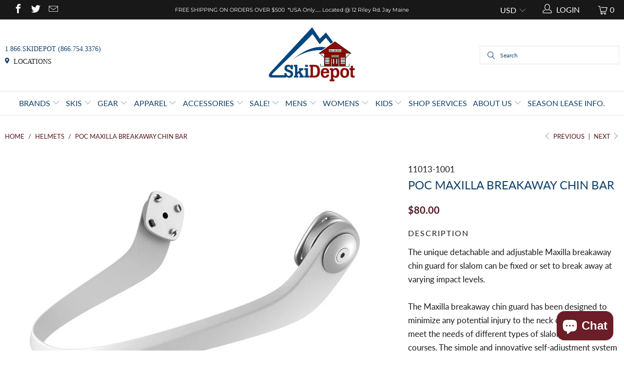

--- FILE ---
content_type: text/html; charset=utf-8
request_url: https://ski-depot.com/collections/helmets/products/poc-maxilla-breakaway-chin-bar-white
body_size: 36076
content:


 <!DOCTYPE html>
<!--[if lt IE 7 ]><html class="ie ie6" lang="en"> <![endif]-->
<!--[if IE 7 ]><html class="ie ie7" lang="en"> <![endif]-->
<!--[if IE 8 ]><html class="ie ie8" lang="en"> <![endif]-->
<!--[if IE 9 ]><html class="ie ie9" lang="en"> <![endif]-->
<!--[if (gte IE 10)|!(IE)]><!--><html lang="en"> <!--<![endif]-->
<head> <meta charset="utf-8"> <meta http-equiv="cleartype" content="on"> <meta name="robots" content="index,follow"> <!-- Custom Fonts --> <link rel="stylesheet" href="https://use.fontawesome.com/releases/v5.7.2/css/all.css"> <!-- Stylesheets for Turbo 4.0.2 --> <link href="//ski-depot.com/cdn/shop/t/3/assets/ski-depot.scss.css?v=93646911959236455581580369308" rel="stylesheet" type="text/css" media="all" /> <link href="//ski-depot.com/cdn/shop/t/3/assets/slick-theme.css?v=111566387709569418871568430064" rel="stylesheet" type="text/css" media="all" /> <link href="//ski-depot.com/cdn/shop/t/3/assets/slick.css?v=98340474046176884051568430064" rel="stylesheet" type="text/css" media="all" /> <link href="//ski-depot.com/cdn/shop/t/3/assets/styles.scss.css?v=3187864658189958771758220685" rel="stylesheet" type="text/css" media="all" /> <script>
    /*! lazysizes - v3.0.0 */
    !function(a,b){var c=b(a,a.document);a.lazySizes=c,"object"==typeof module&&module.exports&&(module.exports=c)}(window,function(a,b){"use strict";if(b.getElementsByClassName){var c,d=b.documentElement,e=a.Date,f=a.HTMLPictureElement,g="addEventListener",h="getAttribute",i=a[g],j=a.setTimeout,k=a.requestAnimationFrame||j,l=a.requestIdleCallback,m=/^picture$/i,n=["load","error","lazyincluded","_lazyloaded"],o={},p=Array.prototype.forEach,q=function(a,b){return o[b]||(o[b]=new RegExp("(\\s|^)"+b+"(\\s|$)")),o[b].test(a[h]("class")||"")&&o[b]},r=function(a,b){q(a,b)||a.setAttribute("class",(a[h]("class")||"").trim()+" "+b)},s=function(a,b){var c;(c=q(a,b))&&a.setAttribute("class",(a[h]("class")||"").replace(c," "))},t=function(a,b,c){var d=c?g:"removeEventListener";c&&t(a,b),n.forEach(function(c){a[d](c,b)})},u=function(a,c,d,e,f){var g=b.createEvent("CustomEvent");return g.initCustomEvent(c,!e,!f,d||{}),a.dispatchEvent(g),g},v=function(b,d){var e;!f&&(e=a.picturefill||c.pf)?e({reevaluate:!0,elements:[b]}):d&&d.src&&(b.src=d.src)},w=function(a,b){return(getComputedStyle(a,null)||{})[b]},x=function(a,b,d){for(d=d||a.offsetWidth;d<c.minSize&&b&&!a._lazysizesWidth;)d=b.offsetWidth,b=b.parentNode;return d},y=function(){var a,c,d=[],e=[],f=d,g=function(){var b=f;for(f=d.length?e:d,a=!0,c=!1;b.length;)b.shift()();a=!1},h=function(d,e){a&&!e?d.apply(this,arguments):(f.push(d),c||(c=!0,(b.hidden?j:k)(g)))};return h._lsFlush=g,h}(),z=function(a,b){return b?function(){y(a)}:function(){var b=this,c=arguments;y(function(){a.apply(b,c)})}},A=function(a){var b,c=0,d=125,f=666,g=f,h=function(){b=!1,c=e.now(),a()},i=l?function(){l(h,{timeout:g}),g!==f&&(g=f)}:z(function(){j(h)},!0);return function(a){var f;(a=a===!0)&&(g=44),b||(b=!0,f=d-(e.now()-c),0>f&&(f=0),a||9>f&&l?i():j(i,f))}},B=function(a){var b,c,d=99,f=function(){b=null,a()},g=function(){var a=e.now()-c;d>a?j(g,d-a):(l||f)(f)};return function(){c=e.now(),b||(b=j(g,d))}},C=function(){var f,k,l,n,o,x,C,E,F,G,H,I,J,K,L,M=/^img$/i,N=/^iframe$/i,O="onscroll"in a&&!/glebot/.test(navigator.userAgent),P=0,Q=0,R=0,S=-1,T=function(a){R--,a&&a.target&&t(a.target,T),(!a||0>R||!a.target)&&(R=0)},U=function(a,c){var e,f=a,g="hidden"==w(b.body,"visibility")||"hidden"!=w(a,"visibility");for(F-=c,I+=c,G-=c,H+=c;g&&(f=f.offsetParent)&&f!=b.body&&f!=d;)g=(w(f,"opacity")||1)>0,g&&"visible"!=w(f,"overflow")&&(e=f.getBoundingClientRect(),g=H>e.left&&G<e.right&&I>e.top-1&&F<e.bottom+1);return g},V=function(){var a,e,g,i,j,m,n,p,q;if((o=c.loadMode)&&8>R&&(a=f.length)){e=0,S++,null==K&&("expand"in c||(c.expand=d.clientHeight>500&&d.clientWidth>500?500:370),J=c.expand,K=J*c.expFactor),K>Q&&1>R&&S>2&&o>2&&!b.hidden?(Q=K,S=0):Q=o>1&&S>1&&6>R?J:P;for(;a>e;e++)if(f[e]&&!f[e]._lazyRace)if(O)if((p=f[e][h]("data-expand"))&&(m=1*p)||(m=Q),q!==m&&(C=innerWidth+m*L,E=innerHeight+m,n=-1*m,q=m),g=f[e].getBoundingClientRect(),(I=g.bottom)>=n&&(F=g.top)<=E&&(H=g.right)>=n*L&&(G=g.left)<=C&&(I||H||G||F)&&(l&&3>R&&!p&&(3>o||4>S)||U(f[e],m))){if(ba(f[e]),j=!0,R>9)break}else!j&&l&&!i&&4>R&&4>S&&o>2&&(k[0]||c.preloadAfterLoad)&&(k[0]||!p&&(I||H||G||F||"auto"!=f[e][h](c.sizesAttr)))&&(i=k[0]||f[e]);else ba(f[e]);i&&!j&&ba(i)}},W=A(V),X=function(a){r(a.target,c.loadedClass),s(a.target,c.loadingClass),t(a.target,Z)},Y=z(X),Z=function(a){Y({target:a.target})},$=function(a,b){try{a.contentWindow.location.replace(b)}catch(c){a.src=b}},_=function(a){var b,d,e=a[h](c.srcsetAttr);(b=c.customMedia[a[h]("data-media")||a[h]("media")])&&a.setAttribute("media",b),e&&a.setAttribute("srcset",e),b&&(d=a.parentNode,d.insertBefore(a.cloneNode(),a),d.removeChild(a))},aa=z(function(a,b,d,e,f){var g,i,k,l,o,q;(o=u(a,"lazybeforeunveil",b)).defaultPrevented||(e&&(d?r(a,c.autosizesClass):a.setAttribute("sizes",e)),i=a[h](c.srcsetAttr),g=a[h](c.srcAttr),f&&(k=a.parentNode,l=k&&m.test(k.nodeName||"")),q=b.firesLoad||"src"in a&&(i||g||l),o={target:a},q&&(t(a,T,!0),clearTimeout(n),n=j(T,2500),r(a,c.loadingClass),t(a,Z,!0)),l&&p.call(k.getElementsByTagName("source"),_),i?a.setAttribute("srcset",i):g&&!l&&(N.test(a.nodeName)?$(a,g):a.src=g),(i||l)&&v(a,{src:g})),a._lazyRace&&delete a._lazyRace,s(a,c.lazyClass),y(function(){(!q||a.complete&&a.naturalWidth>1)&&(q?T(o):R--,X(o))},!0)}),ba=function(a){var b,d=M.test(a.nodeName),e=d&&(a[h](c.sizesAttr)||a[h]("sizes")),f="auto"==e;(!f&&l||!d||!a.src&&!a.srcset||a.complete||q(a,c.errorClass))&&(b=u(a,"lazyunveilread").detail,f&&D.updateElem(a,!0,a.offsetWidth),a._lazyRace=!0,R++,aa(a,b,f,e,d))},ca=function(){if(!l){if(e.now()-x<999)return void j(ca,999);var a=B(function(){c.loadMode=3,W()});l=!0,c.loadMode=3,W(),i("scroll",function(){3==c.loadMode&&(c.loadMode=2),a()},!0)}};return{_:function(){x=e.now(),f=b.getElementsByClassName(c.lazyClass),k=b.getElementsByClassName(c.lazyClass+" "+c.preloadClass),L=c.hFac,i("scroll",W,!0),i("resize",W,!0),a.MutationObserver?new MutationObserver(W).observe(d,{childList:!0,subtree:!0,attributes:!0}):(d[g]("DOMNodeInserted",W,!0),d[g]("DOMAttrModified",W,!0),setInterval(W,999)),i("hashchange",W,!0),["focus","mouseover","click","load","transitionend","animationend","webkitAnimationEnd"].forEach(function(a){b[g](a,W,!0)}),/d$|^c/.test(b.readyState)?ca():(i("load",ca),b[g]("DOMContentLoaded",W),j(ca,2e4)),f.length?(V(),y._lsFlush()):W()},checkElems:W,unveil:ba}}(),D=function(){var a,d=z(function(a,b,c,d){var e,f,g;if(a._lazysizesWidth=d,d+="px",a.setAttribute("sizes",d),m.test(b.nodeName||""))for(e=b.getElementsByTagName("source"),f=0,g=e.length;g>f;f++)e[f].setAttribute("sizes",d);c.detail.dataAttr||v(a,c.detail)}),e=function(a,b,c){var e,f=a.parentNode;f&&(c=x(a,f,c),e=u(a,"lazybeforesizes",{width:c,dataAttr:!!b}),e.defaultPrevented||(c=e.detail.width,c&&c!==a._lazysizesWidth&&d(a,f,e,c)))},f=function(){var b,c=a.length;if(c)for(b=0;c>b;b++)e(a[b])},g=B(f);return{_:function(){a=b.getElementsByClassName(c.autosizesClass),i("resize",g)},checkElems:g,updateElem:e}}(),E=function(){E.i||(E.i=!0,D._(),C._())};return function(){var b,d={lazyClass:"lazyload",loadedClass:"lazyloaded",loadingClass:"lazyloading",preloadClass:"lazypreload",errorClass:"lazyerror",autosizesClass:"lazyautosizes",srcAttr:"data-src",srcsetAttr:"data-srcset",sizesAttr:"data-sizes",minSize:40,customMedia:{},init:!0,expFactor:1.5,hFac:.8,loadMode:2};c=a.lazySizesConfig||a.lazysizesConfig||{};for(b in d)b in c||(c[b]=d[b]);a.lazySizesConfig=c,j(function(){c.init&&E()})}(),{cfg:c,autoSizer:D,loader:C,init:E,uP:v,aC:r,rC:s,hC:q,fire:u,gW:x,rAF:y}}});</script> <title>POC Maxilla Breakaway Chin Bar - Ski Depot / RaceSkis.com</title> <meta name="description" content="The unique detachable and adjustable Maxilla breakaway chin guard for slalom can be fixed or set to break away at varying impact levels.The Maxilla breakaway chin guard has been designed to minimize any potential injury to the neck or face and to meet the needs of different types of slalom racers and courses. The simpl" />
  

  

<meta name="author" content="Ski Depot / RaceSkis.com">
<meta property="og:url" content="https://ski-depot.com/products/poc-maxilla-breakaway-chin-bar-white">
<meta property="og:site_name" content="Ski Depot / RaceSkis.com"> <meta property="og:type" content="product"> <meta property="og:title" content="POC Maxilla Breakaway Chin Bar"> <meta property="og:image" content="https://ski-depot.com/cdn/shop/products/Capture_f82f8837-1b6a-4f9a-932d-803290011666_600x.jpg?v=1664897029"> <meta property="og:image:secure_url" content="https://ski-depot.com/cdn/shop/products/Capture_f82f8837-1b6a-4f9a-932d-803290011666_600x.jpg?v=1664897029"> <meta property="og:price:amount" content="80.00"> <meta property="og:price:currency" content="USD"> <meta property="og:description" content="The unique detachable and adjustable Maxilla breakaway chin guard for slalom can be fixed or set to break away at varying impact levels.The Maxilla breakaway chin guard has been designed to minimize any potential injury to the neck or face and to meet the needs of different types of slalom racers and courses. The simpl"> <meta name="twitter:site" content="@#">

<meta name="twitter:card" content="summary"> <meta name="twitter:title" content="POC Maxilla Breakaway Chin Bar"> <meta name="twitter:description" content="The unique detachable and adjustable Maxilla breakaway chin guard for slalom can be fixed or set to break away at varying impact levels.The Maxilla breakaway chin guard has been designed to minimize any potential injury to the neck or face and to meet the needs of different types of slalom racers and courses. The simple and innovative self-adjustment system gives racers all the flexibility they need for training and race day.The breakaway chin bar fits the following helmets:All Skull Orbic models,All Skull Dura models (including junior),Super Skull,Artic SL."> <meta name="twitter:image" content="https://ski-depot.com/cdn/shop/products/Capture_f82f8837-1b6a-4f9a-932d-803290011666_240x.jpg?v=1664897029"> <meta name="twitter:image:width" content="240"> <meta name="twitter:image:height" content="240"> <link rel="prev" href="/collections/helmets/products/smith-mission-helmet-1"> <link rel="next" href="/collections/helmets/products/poc-maxilla-breakaway-chin-bar-black"> <!-- Mobile Specific Metas --> <meta name="HandheldFriendly" content="True"> <meta name="MobileOptimized" content="320"> <meta name="viewport" content="width=device-width,initial-scale=1"> <meta name="theme-color" content="#ffffff"> <link rel="shortcut icon" type="image/x-icon" href="//ski-depot.com/cdn/shop/files/favicon_32x32.jpg?v=1756572847"> <link rel="canonical" href="https://ski-depot.com/products/poc-maxilla-breakaway-chin-bar-white" /> <script>window.performance && window.performance.mark && window.performance.mark('shopify.content_for_header.start');</script><meta name="google-site-verification" content="FtR_ZdFarbvjy6sKt09Xm6iGEX0rBnHwSMmi5Vctqrk">
<meta name="google-site-verification" content="3iVwYh1YXd5CBsOAWyGAzlEuS3gENtM4UIxZopGw8X0">
<meta name="facebook-domain-verification" content="os96ow0kzycwahresd2cys6am5k5iu">
<meta name="facebook-domain-verification" content="a2tbwcvi4rh16d8dqeivb4vbtbbldw">
<meta id="shopify-digital-wallet" name="shopify-digital-wallet" content="/11839832145/digital_wallets/dialog">
<meta name="shopify-checkout-api-token" content="ecd92ddeaacb375243be2f24bc292c8b">
<meta id="in-context-paypal-metadata" data-shop-id="11839832145" data-venmo-supported="false" data-environment="production" data-locale="en_US" data-paypal-v4="true" data-currency="USD">
<link rel="alternate" type="application/json+oembed" href="https://ski-depot.com/products/poc-maxilla-breakaway-chin-bar-white.oembed">
<script async="async" src="/checkouts/internal/preloads.js?locale=en-US"></script>
<link rel="preconnect" href="https://shop.app" crossorigin="anonymous">
<script async="async" src="https://shop.app/checkouts/internal/preloads.js?locale=en-US&shop_id=11839832145" crossorigin="anonymous"></script>
<script id="apple-pay-shop-capabilities" type="application/json">{"shopId":11839832145,"countryCode":"US","currencyCode":"USD","merchantCapabilities":["supports3DS"],"merchantId":"gid:\/\/shopify\/Shop\/11839832145","merchantName":"Ski Depot \/ RaceSkis.com","requiredBillingContactFields":["postalAddress","email","phone"],"requiredShippingContactFields":["postalAddress","email","phone"],"shippingType":"shipping","supportedNetworks":["visa","masterCard","amex","discover","elo","jcb"],"total":{"type":"pending","label":"Ski Depot \/ RaceSkis.com","amount":"1.00"},"shopifyPaymentsEnabled":true,"supportsSubscriptions":true}</script>
<script id="shopify-features" type="application/json">{"accessToken":"ecd92ddeaacb375243be2f24bc292c8b","betas":["rich-media-storefront-analytics"],"domain":"ski-depot.com","predictiveSearch":true,"shopId":11839832145,"locale":"en"}</script>
<script>var Shopify = Shopify || {};
Shopify.shop = "ski-depot-raceskis-com.myshopify.com";
Shopify.locale = "en";
Shopify.currency = {"active":"USD","rate":"1.0"};
Shopify.country = "US";
Shopify.theme = {"name":"C2","id":50628526161,"schema_name":"Turbo","schema_version":"4.0.2","theme_store_id":null,"role":"main"};
Shopify.theme.handle = "null";
Shopify.theme.style = {"id":null,"handle":null};
Shopify.cdnHost = "ski-depot.com/cdn";
Shopify.routes = Shopify.routes || {};
Shopify.routes.root = "/";</script>
<script type="module">!function(o){(o.Shopify=o.Shopify||{}).modules=!0}(window);</script>
<script>!function(o){function n(){var o=[];function n(){o.push(Array.prototype.slice.apply(arguments))}return n.q=o,n}var t=o.Shopify=o.Shopify||{};t.loadFeatures=n(),t.autoloadFeatures=n()}(window);</script>
<script>
  window.ShopifyPay = window.ShopifyPay || {};
  window.ShopifyPay.apiHost = "shop.app\/pay";
  window.ShopifyPay.redirectState = null;
</script>
<script id="shop-js-analytics" type="application/json">{"pageType":"product"}</script>
<script defer="defer" async type="module" src="//ski-depot.com/cdn/shopifycloud/shop-js/modules/v2/client.init-shop-cart-sync_BN7fPSNr.en.esm.js"></script>
<script defer="defer" async type="module" src="//ski-depot.com/cdn/shopifycloud/shop-js/modules/v2/chunk.common_Cbph3Kss.esm.js"></script>
<script defer="defer" async type="module" src="//ski-depot.com/cdn/shopifycloud/shop-js/modules/v2/chunk.modal_DKumMAJ1.esm.js"></script>
<script type="module">
  await import("//ski-depot.com/cdn/shopifycloud/shop-js/modules/v2/client.init-shop-cart-sync_BN7fPSNr.en.esm.js");
await import("//ski-depot.com/cdn/shopifycloud/shop-js/modules/v2/chunk.common_Cbph3Kss.esm.js");
await import("//ski-depot.com/cdn/shopifycloud/shop-js/modules/v2/chunk.modal_DKumMAJ1.esm.js");

  window.Shopify.SignInWithShop?.initShopCartSync?.({"fedCMEnabled":true,"windoidEnabled":true});

</script>
<script>
  window.Shopify = window.Shopify || {};
  if (!window.Shopify.featureAssets) window.Shopify.featureAssets = {};
  window.Shopify.featureAssets['shop-js'] = {"shop-cart-sync":["modules/v2/client.shop-cart-sync_CJVUk8Jm.en.esm.js","modules/v2/chunk.common_Cbph3Kss.esm.js","modules/v2/chunk.modal_DKumMAJ1.esm.js"],"init-fed-cm":["modules/v2/client.init-fed-cm_7Fvt41F4.en.esm.js","modules/v2/chunk.common_Cbph3Kss.esm.js","modules/v2/chunk.modal_DKumMAJ1.esm.js"],"init-shop-email-lookup-coordinator":["modules/v2/client.init-shop-email-lookup-coordinator_Cc088_bR.en.esm.js","modules/v2/chunk.common_Cbph3Kss.esm.js","modules/v2/chunk.modal_DKumMAJ1.esm.js"],"init-windoid":["modules/v2/client.init-windoid_hPopwJRj.en.esm.js","modules/v2/chunk.common_Cbph3Kss.esm.js","modules/v2/chunk.modal_DKumMAJ1.esm.js"],"shop-button":["modules/v2/client.shop-button_B0jaPSNF.en.esm.js","modules/v2/chunk.common_Cbph3Kss.esm.js","modules/v2/chunk.modal_DKumMAJ1.esm.js"],"shop-cash-offers":["modules/v2/client.shop-cash-offers_DPIskqss.en.esm.js","modules/v2/chunk.common_Cbph3Kss.esm.js","modules/v2/chunk.modal_DKumMAJ1.esm.js"],"shop-toast-manager":["modules/v2/client.shop-toast-manager_CK7RT69O.en.esm.js","modules/v2/chunk.common_Cbph3Kss.esm.js","modules/v2/chunk.modal_DKumMAJ1.esm.js"],"init-shop-cart-sync":["modules/v2/client.init-shop-cart-sync_BN7fPSNr.en.esm.js","modules/v2/chunk.common_Cbph3Kss.esm.js","modules/v2/chunk.modal_DKumMAJ1.esm.js"],"init-customer-accounts-sign-up":["modules/v2/client.init-customer-accounts-sign-up_CfPf4CXf.en.esm.js","modules/v2/client.shop-login-button_DeIztwXF.en.esm.js","modules/v2/chunk.common_Cbph3Kss.esm.js","modules/v2/chunk.modal_DKumMAJ1.esm.js"],"pay-button":["modules/v2/client.pay-button_CgIwFSYN.en.esm.js","modules/v2/chunk.common_Cbph3Kss.esm.js","modules/v2/chunk.modal_DKumMAJ1.esm.js"],"init-customer-accounts":["modules/v2/client.init-customer-accounts_DQ3x16JI.en.esm.js","modules/v2/client.shop-login-button_DeIztwXF.en.esm.js","modules/v2/chunk.common_Cbph3Kss.esm.js","modules/v2/chunk.modal_DKumMAJ1.esm.js"],"avatar":["modules/v2/client.avatar_BTnouDA3.en.esm.js"],"init-shop-for-new-customer-accounts":["modules/v2/client.init-shop-for-new-customer-accounts_CsZy_esa.en.esm.js","modules/v2/client.shop-login-button_DeIztwXF.en.esm.js","modules/v2/chunk.common_Cbph3Kss.esm.js","modules/v2/chunk.modal_DKumMAJ1.esm.js"],"shop-follow-button":["modules/v2/client.shop-follow-button_BRMJjgGd.en.esm.js","modules/v2/chunk.common_Cbph3Kss.esm.js","modules/v2/chunk.modal_DKumMAJ1.esm.js"],"checkout-modal":["modules/v2/client.checkout-modal_B9Drz_yf.en.esm.js","modules/v2/chunk.common_Cbph3Kss.esm.js","modules/v2/chunk.modal_DKumMAJ1.esm.js"],"shop-login-button":["modules/v2/client.shop-login-button_DeIztwXF.en.esm.js","modules/v2/chunk.common_Cbph3Kss.esm.js","modules/v2/chunk.modal_DKumMAJ1.esm.js"],"lead-capture":["modules/v2/client.lead-capture_DXYzFM3R.en.esm.js","modules/v2/chunk.common_Cbph3Kss.esm.js","modules/v2/chunk.modal_DKumMAJ1.esm.js"],"shop-login":["modules/v2/client.shop-login_CA5pJqmO.en.esm.js","modules/v2/chunk.common_Cbph3Kss.esm.js","modules/v2/chunk.modal_DKumMAJ1.esm.js"],"payment-terms":["modules/v2/client.payment-terms_BxzfvcZJ.en.esm.js","modules/v2/chunk.common_Cbph3Kss.esm.js","modules/v2/chunk.modal_DKumMAJ1.esm.js"]};
</script>
<script>(function() {
  var isLoaded = false;
  function asyncLoad() {
    if (isLoaded) return;
    isLoaded = true;
    var urls = ["https:\/\/apps.techdignity.com\/product-information\/public\/js\/td-productcustomization.js?shop=ski-depot-raceskis-com.myshopify.com"];
    for (var i = 0; i <urls.length; i++) {
      var s = document.createElement('script');
      s.type = 'text/javascript';
      s.async = true;
      s.src = urls[i];
      var x = document.getElementsByTagName('script')[0];
      x.parentNode.insertBefore(s, x);
    }
  };
  if(window.attachEvent) {
    window.attachEvent('onload', asyncLoad);
  } else {
    window.addEventListener('load', asyncLoad, false);
  }
})();</script>
<script id="__st">var __st={"a":11839832145,"offset":-18000,"reqid":"41899ff0-73a5-43ea-9bd1-a02b79c5be6e-1769900794","pageurl":"ski-depot.com\/collections\/helmets\/products\/poc-maxilla-breakaway-chin-bar-white","u":"b7fbb8a2da21","p":"product","rtyp":"product","rid":6679971922001};</script>
<script>window.ShopifyPaypalV4VisibilityTracking = true;</script>
<script id="captcha-bootstrap">!function(){'use strict';const t='contact',e='account',n='new_comment',o=[[t,t],['blogs',n],['comments',n],[t,'customer']],c=[[e,'customer_login'],[e,'guest_login'],[e,'recover_customer_password'],[e,'create_customer']],r=t=>t.map((([t,e])=>`form[action*='/${t}']:not([data-nocaptcha='true']) input[name='form_type'][value='${e}']`)).join(','),a=t=>()=>t?[...document.querySelectorAll(t)].map((t=>t.form)):[];function s(){const t=[...o],e=r(t);return a(e)}const i='password',u='form_key',d=['recaptcha-v3-token','g-recaptcha-response','h-captcha-response',i],f=()=>{try{return window.sessionStorage}catch{return}},m='__shopify_v',_=t=>t.elements[u];function p(t,e,n=!1){try{const o=window.sessionStorage,c=JSON.parse(o.getItem(e)),{data:r}=function(t){const{data:e,action:n}=t;return t[m]||n?{data:e,action:n}:{data:t,action:n}}(c);for(const[e,n]of Object.entries(r))t.elements[e]&&(t.elements[e].value=n);n&&o.removeItem(e)}catch(o){console.error('form repopulation failed',{error:o})}}const l='form_type',E='cptcha';function T(t){t.dataset[E]=!0}const w=window,h=w.document,L='Shopify',v='ce_forms',y='captcha';let A=!1;((t,e)=>{const n=(g='f06e6c50-85a8-45c8-87d0-21a2b65856fe',I='https://cdn.shopify.com/shopifycloud/storefront-forms-hcaptcha/ce_storefront_forms_captcha_hcaptcha.v1.5.2.iife.js',D={infoText:'Protected by hCaptcha',privacyText:'Privacy',termsText:'Terms'},(t,e,n)=>{const o=w[L][v],c=o.bindForm;if(c)return c(t,g,e,D).then(n);var r;o.q.push([[t,g,e,D],n]),r=I,A||(h.body.append(Object.assign(h.createElement('script'),{id:'captcha-provider',async:!0,src:r})),A=!0)});var g,I,D;w[L]=w[L]||{},w[L][v]=w[L][v]||{},w[L][v].q=[],w[L][y]=w[L][y]||{},w[L][y].protect=function(t,e){n(t,void 0,e),T(t)},Object.freeze(w[L][y]),function(t,e,n,w,h,L){const[v,y,A,g]=function(t,e,n){const i=e?o:[],u=t?c:[],d=[...i,...u],f=r(d),m=r(i),_=r(d.filter((([t,e])=>n.includes(e))));return[a(f),a(m),a(_),s()]}(w,h,L),I=t=>{const e=t.target;return e instanceof HTMLFormElement?e:e&&e.form},D=t=>v().includes(t);t.addEventListener('submit',(t=>{const e=I(t);if(!e)return;const n=D(e)&&!e.dataset.hcaptchaBound&&!e.dataset.recaptchaBound,o=_(e),c=g().includes(e)&&(!o||!o.value);(n||c)&&t.preventDefault(),c&&!n&&(function(t){try{if(!f())return;!function(t){const e=f();if(!e)return;const n=_(t);if(!n)return;const o=n.value;o&&e.removeItem(o)}(t);const e=Array.from(Array(32),(()=>Math.random().toString(36)[2])).join('');!function(t,e){_(t)||t.append(Object.assign(document.createElement('input'),{type:'hidden',name:u})),t.elements[u].value=e}(t,e),function(t,e){const n=f();if(!n)return;const o=[...t.querySelectorAll(`input[type='${i}']`)].map((({name:t})=>t)),c=[...d,...o],r={};for(const[a,s]of new FormData(t).entries())c.includes(a)||(r[a]=s);n.setItem(e,JSON.stringify({[m]:1,action:t.action,data:r}))}(t,e)}catch(e){console.error('failed to persist form',e)}}(e),e.submit())}));const S=(t,e)=>{t&&!t.dataset[E]&&(n(t,e.some((e=>e===t))),T(t))};for(const o of['focusin','change'])t.addEventListener(o,(t=>{const e=I(t);D(e)&&S(e,y())}));const B=e.get('form_key'),M=e.get(l),P=B&&M;t.addEventListener('DOMContentLoaded',(()=>{const t=y();if(P)for(const e of t)e.elements[l].value===M&&p(e,B);[...new Set([...A(),...v().filter((t=>'true'===t.dataset.shopifyCaptcha))])].forEach((e=>S(e,t)))}))}(h,new URLSearchParams(w.location.search),n,t,e,['guest_login'])})(!0,!0)}();</script>
<script integrity="sha256-4kQ18oKyAcykRKYeNunJcIwy7WH5gtpwJnB7kiuLZ1E=" data-source-attribution="shopify.loadfeatures" defer="defer" src="//ski-depot.com/cdn/shopifycloud/storefront/assets/storefront/load_feature-a0a9edcb.js" crossorigin="anonymous"></script>
<script crossorigin="anonymous" defer="defer" src="//ski-depot.com/cdn/shopifycloud/storefront/assets/shopify_pay/storefront-65b4c6d7.js?v=20250812"></script>
<script data-source-attribution="shopify.dynamic_checkout.dynamic.init">var Shopify=Shopify||{};Shopify.PaymentButton=Shopify.PaymentButton||{isStorefrontPortableWallets:!0,init:function(){window.Shopify.PaymentButton.init=function(){};var t=document.createElement("script");t.src="https://ski-depot.com/cdn/shopifycloud/portable-wallets/latest/portable-wallets.en.js",t.type="module",document.head.appendChild(t)}};
</script>
<script data-source-attribution="shopify.dynamic_checkout.buyer_consent">
  function portableWalletsHideBuyerConsent(e){var t=document.getElementById("shopify-buyer-consent"),n=document.getElementById("shopify-subscription-policy-button");t&&n&&(t.classList.add("hidden"),t.setAttribute("aria-hidden","true"),n.removeEventListener("click",e))}function portableWalletsShowBuyerConsent(e){var t=document.getElementById("shopify-buyer-consent"),n=document.getElementById("shopify-subscription-policy-button");t&&n&&(t.classList.remove("hidden"),t.removeAttribute("aria-hidden"),n.addEventListener("click",e))}window.Shopify?.PaymentButton&&(window.Shopify.PaymentButton.hideBuyerConsent=portableWalletsHideBuyerConsent,window.Shopify.PaymentButton.showBuyerConsent=portableWalletsShowBuyerConsent);
</script>
<script data-source-attribution="shopify.dynamic_checkout.cart.bootstrap">document.addEventListener("DOMContentLoaded",(function(){function t(){return document.querySelector("shopify-accelerated-checkout-cart, shopify-accelerated-checkout")}if(t())Shopify.PaymentButton.init();else{new MutationObserver((function(e,n){t()&&(Shopify.PaymentButton.init(),n.disconnect())})).observe(document.body,{childList:!0,subtree:!0})}}));
</script>
<link id="shopify-accelerated-checkout-styles" rel="stylesheet" media="screen" href="https://ski-depot.com/cdn/shopifycloud/portable-wallets/latest/accelerated-checkout-backwards-compat.css" crossorigin="anonymous">
<style id="shopify-accelerated-checkout-cart">
        #shopify-buyer-consent {
  margin-top: 1em;
  display: inline-block;
  width: 100%;
}

#shopify-buyer-consent.hidden {
  display: none;
}

#shopify-subscription-policy-button {
  background: none;
  border: none;
  padding: 0;
  text-decoration: underline;
  font-size: inherit;
  cursor: pointer;
}

#shopify-subscription-policy-button::before {
  box-shadow: none;
}

      </style>

<script>window.performance && window.performance.mark && window.performance.mark('shopify.content_for_header.end');</script>
<!-- "snippets/booster-common.liquid" was not rendered, the associated app was uninstalled --> <script src="https://spa.spicegems.com/js/src/latest/ski-depot-raceskis-com.myshopify.com/scriptTag.js?shop=ski-depot-raceskis-com.myshopify.com" type="text/javascript"></script>
<!-- BEGIN app block: shopify://apps/epa-easy-product-addons/blocks/speedup_link/0099190e-a0cb-49e7-8d26-026c9d26f337 --><!-- BEGIN app snippet: sg_product -->

<script>
  window["sg_addon_master_id"]="6679971922001";
  window["sgAddonCollectionMetaAddons"]=  "" 
  
</script>

<!-- END app snippet -->

  <script>
    window["sg_addons_coll_ids"] = {
      ids:"160823410769,160823345233,160823378001"
    };
    window["items_with_ids"] = false || {}
  </script>


<!-- BEGIN app snippet: sg-globals -->
<script type="text/javascript">
  (function(){
    const convertLang = (locale) => {
      let t = locale.toUpperCase();
      return "PT-BR" === t || "PT-PT" === t || "ZH-CN" === t || "ZH-TW" === t ? t.replace("-", "_") : t.match(/^[a-zA-Z]{2}-[a-zA-Z]{2}$/) ? t.substring(0, 2) : t
    }

    const sg_addon_setGlobalVariables = () => {
      try{
        let locale = "en";
        window["sg_addon_currentLanguage"] = convertLang(locale);
        window["sg_addon_defaultLanguage"] ="en";
        window["sg_addon_defaultRootUrl"] ="/";
        window["sg_addon_currentRootUrl"] ="/";
        window["sg_addon_shopLocales"] = sgAddonGetAllLocales();
      }catch(err){
        console.log("Language Config:- ",err);
      }
    }

    const sgAddonGetAllLocales = () => {
      let shopLocales = {};
      try{shopLocales["en"] = {
            endonymName : "English",
            isoCode : "en",
            name : "English",
            primary : true,
            rootUrl : "\/"
          };}catch(err){
        console.log("getAllLocales Config:- ",err);
      }
      return shopLocales;
    }

    sg_addon_setGlobalVariables();
    
    window["sg_addon_sfApiVersion"]='2025-04';
    window["sgAddon_moneyFormats"] = {
      "money": "${{amount}}",
      "moneyCurrency": "${{amount}}"
    };
    window["sg_addon_groupsData"] = {"sg_addon_group_1":{"addons":[{"handle":"binding-mount","priority":1,"text_field":0}],"group_id":1,"name":"Binding Mounting","title":"Binding Mounting"},"sg_addon_group_10":{"addons":[{"handle":"marker-griffon-13-ski-bindings-2023","priority":1,"text_field":0},{"handle":"binding-mount","priority":2,"text_field":0}],"group_id":10,"name":"Marker Griffon and Binding Mount","title":"Marker Griffon and Binding Mount"},"sg_addon_group_11":{"addons":[{"handle":"marker-squire-11-ski-bindings-2022","priority":1,"text_field":0},{"handle":"marker-squire-11-ski-bindings-2026","priority":2,"text_field":0},{"handle":"binding-mount","priority":3,"text_field":0}],"group_id":11,"name":"Squire 11 and Binding Mount","title":"Squire 11 and Binding Mount"},"sg_addon_group_12":{"addons":[{"handle":"head-evo-9-race-ski-bindings","priority":1,"text_field":0},{"handle":"head-freeflex-11-race-ski-bindings","priority":2,"text_field":0},{"handle":"head-freeflex-14-gw-ski-bindings-2022","priority":3,"text_field":0},{"handle":"head-freeflex-st-16-race-ski-bindings","priority":4,"text_field":0},{"handle":"head-freeflex-st-16x-rd-race-ski-bindings","priority":5,"text_field":0}],"group_id":12,"name":"Head Race Ski Bindings","title":"Head Race Ski Bindings"},"sg_addon_group_3":{"addons":[{"handle":"fischer-rc4-z20-x-rd-freeflex-st-brake-85-a-2026","priority":1,"text_field":0},{"handle":"fischer-rc4-z17-freeflex-st-brake-85-a-2026","priority":2,"text_field":0},{"handle":"fischer-rc4-z14-freeflex-brake-85-a-2026","priority":3,"text_field":0},{"handle":"fischer-rc4-z11-freeflex-brake-85-a-2026","priority":4,"text_field":0}],"group_id":3,"name":"Fischer Race Bindings","title":"Fischer Race Bindings"},"sg_addon_group_4":{"addons":[{"handle":"one-way-ski-poles-rd-16-dh-pro-kit-grey-flame-2026","priority":1,"text_field":0},{"handle":"one-way-ski-poles-rd-16-sg-pro-kit-grey-flame-2026","priority":2,"text_field":0},{"handle":"one-way-ski-poles-rd-16-gs-pro-bent-kit-grey-flame-2026","priority":3,"text_field":0},{"handle":"one-way-ski-poles-rd-16-sl-pro-kit-grey-flame-2026","priority":4,"text_field":0},{"handle":"one-way-ski-poles-rd-16-gs-pro-straight-kit-grey-flame-2026","priority":5,"text_field":0},{"handle":"one-way-ski-poles-rd-16-gs-grey-flame-2026","priority":6,"text_field":0},{"handle":"one-way-ski-poles-rd-16-sl-grey-flame-2026","priority":7,"text_field":0},{"handle":"one-way-gate-guard-wc-flame-2026","priority":8,"text_field":0},{"handle":"one-way-shin-guard-adult-flame-2026","priority":9,"text_field":0},{"handle":"one-way-gate-guard-flame-2026","priority":10,"text_field":0},{"handle":"one-way-shin-guard-jr-flame-2026","priority":11,"text_field":0},{"handle":"one-way-forearm-guard-2026","priority":12,"text_field":0}],"group_id":4,"name":"One Way Ski Poles","title":"One Way Race Poles and Guards"},"sg_addon_group_5":{"addons":[{"handle":"marker-comp-10-black-flo-red-2026","priority":1,"text_field":0},{"handle":"marker-comp-12-ski-binding","priority":2,"text_field":0},{"handle":"marker-comp-16-ski-bindings-2025","priority":3,"text_field":0},{"handle":"marker-comp-20-ng-race-department-2026","priority":4,"text_field":0},{"handle":"marker-comp-30-ng-race-department-2026","priority":5,"text_field":0}],"group_id":5,"name":"Marker Race Bindings","title":"Marker Race Bindings"},"sg_addon_group_6":{"addons":[{"handle":"marker-comp-junior-8-black-flo-red-2026","priority":1,"text_field":0},{"handle":"marker-comp-10-black-flo-red-2026","priority":2,"text_field":0},{"handle":"marker-comp-10-tcx-black-flo-red-2026","priority":3,"text_field":0}],"group_id":6,"name":"Marker Kids Race Bindings","title":"Marker Kids Race Bindings"},"sg_addon_group_9":{"addons":[{"handle":"fischer-attack-14-mn-w-o-brake-2026","priority":1,"text_field":0},{"handle":"marker-griffon-13-ski-bindings-2023","priority":2,"text_field":0}],"group_id":9,"name":"All Mountain Ski Bindings","title":"All Mountain Ski Bindings"}};
    try {
      let customSGAddonMeta = {};
      if (customSGAddonMeta.sg_addon_custom_js) {
        Function(customSGAddonMeta.sg_addon_custom_js)();
      }
    } catch (error) {
      console.warn("Error In SG Addon Custom Code", error);
    }
  })();
</script>
<!-- END app snippet -->
<!-- BEGIN app snippet: sg_speedup -->


<script>
  try{
    window["sgAddon_all_translated"] = {}
    window["sg_addon_settings_config"] =  {"host":"https://spa.spicegems.com","shopName":"ski-depot-raceskis-com.myshopify.com","hasSetting":1,"sgCookieHash":"o4DwE9VTr6","hasMaster":1,"handleId":{"mastersToReq":[],"collectionsToReq":"[]","hasProMaster":true,"hasCollMaster":true},"settings":{"is_active":"1","max_addons":"5","quick_view":"0","quick_view_desc":"0","ajax_cart":"0","bro_stack":"0","quantity_selector":"1","image_viewer":"1","addons_heading":"Product Addons Box","cart_heading":"Cart Addons Box","addaddon_cart":"ADD ADDON","variant":"Variant","quantity":"Quantity","view_full_details":"View full details","less_details":"Less details...","add_to_cart":"ADD TO CART","message":"Product added to cart.","custom_css":".sg-pro-access-heading, .sg-pro-access-product-title, .spicegems-main-price{\nfont-family: Lato;\n}\n.sg-pro-access-heading{\ncolor: #181818;\ntext-transform: uppercase;\nfont-size: 18px;\n}\n.sg-pro-access-product-title{\ncolor: #333333;\n}\n.spicegems-main-price{\ncolor: #52141d;\nfont-size: 18px;\nfont-weight: 600;\n}\n#sg-checkbox .sg-checkbox-label, #sg-checkbox input[type=checkbox]:checked+.sg-label-text:before{\ncolor: #181818;\n}\n@media only screen and (min-width: 600px){\n.purchase-details__buttons{\nmargin-bottom: 20px;\n}\n}","sold_pro":"1","image_link":"0","compare_at":"0","unlink_title":"1","image_click_checkbox":"0","cart_max_addons":"5","cart_quantity_selector":"1","cart_sold_pro":"0","cart_image_link":"0","compare_at_cart":"0","sg_currency":"default","qv_label":"Quick View","sold_out":"Sold Out","qv_sold_out":"SOLD OUT","way_to_prevent":"none","soldout_master":"1","cart_qv":"0","cartqv_desc":"0","plusminus_qty":"0","plusminus_cart":"0","line_prop":"0","label_show":"1","label_text":"Additional Info","addon_mandatory":"0","mandatory_text":"Please select atleast an addon!","line_placeholder":"Text Message","sell_master":"0","atc_btn_selector":"no","theme_data":"","applied_discount":"0","is_discount":"0","layout":{"name":"layout-03","isBundle":false},"group_layout":"layout-03","product_snippet":"1","cart_snippet":"0","product_form_selector":"no","atc_product_selector":"no","cart_form_selector":"no","checkout_btn_selector":"no","subtotal":"0","subtotal_label":"SubTotal","subtotal_position":"beforebegin","jQVersion":"1","collection_discount":"0","inventoryOnProduct":"0","inventoryOnCart":"0","inStock":"0","lowStock":"0","inStockLabel":"<span>[inventory_qty] In Stock</span>","lowStockLabel":"<span>only [inventory_qty] Left</span>","thresholdQty":"5","bl_atc_label":"ADD TO CART","bl_unselect_label":"PLEASE SELECT ATLEAST ONE ADDON","bl_master_label":"THIS ITEM","bl_heading":"Frequently Bought Together","addon_slider":"0","individual_atc":"1","individual_atc_label":"ADD ADDON","limit_pro_data":"31","limit_coll_data":"12","mt_addon_hash":"4r7LE6hyWM","stop_undefined":"1","money_format":"${{amount}}","admin_discount":"1"},"allow_asset_script":false} ;
    window["sgAddon_translated_locale"] =  "" ;
    window["sg_addon_all_group_translations"] = {};
    window["sgAddon_group_translated_locale"] =  "" ;
  } catch(error){
    console.warn("Error in getting settings or translate", error);
  }
</script>



<!-- ADDONS SCRIPT FROM SPEEDUP CDN -->
	<script type="text/javascript" src='https://cdnbspa.spicegems.com/js/serve/shop/ski-depot-raceskis-com.myshopify.com/index_ae13e302e4505354cbbe79999077d25721a14d8a.js?v=infytonow816&shop=ski-depot-raceskis-com.myshopify.com' type="text/javascript" async></script>

<!-- END app snippet -->



<!-- END app block --><script src="https://cdn.shopify.com/extensions/e8878072-2f6b-4e89-8082-94b04320908d/inbox-1254/assets/inbox-chat-loader.js" type="text/javascript" defer="defer"></script>
<link href="https://monorail-edge.shopifysvc.com" rel="dns-prefetch">
<script>(function(){if ("sendBeacon" in navigator && "performance" in window) {try {var session_token_from_headers = performance.getEntriesByType('navigation')[0].serverTiming.find(x => x.name == '_s').description;} catch {var session_token_from_headers = undefined;}var session_cookie_matches = document.cookie.match(/_shopify_s=([^;]*)/);var session_token_from_cookie = session_cookie_matches && session_cookie_matches.length === 2 ? session_cookie_matches[1] : "";var session_token = session_token_from_headers || session_token_from_cookie || "";function handle_abandonment_event(e) {var entries = performance.getEntries().filter(function(entry) {return /monorail-edge.shopifysvc.com/.test(entry.name);});if (!window.abandonment_tracked && entries.length === 0) {window.abandonment_tracked = true;var currentMs = Date.now();var navigation_start = performance.timing.navigationStart;var payload = {shop_id: 11839832145,url: window.location.href,navigation_start,duration: currentMs - navigation_start,session_token,page_type: "product"};window.navigator.sendBeacon("https://monorail-edge.shopifysvc.com/v1/produce", JSON.stringify({schema_id: "online_store_buyer_site_abandonment/1.1",payload: payload,metadata: {event_created_at_ms: currentMs,event_sent_at_ms: currentMs}}));}}window.addEventListener('pagehide', handle_abandonment_event);}}());</script>
<script id="web-pixels-manager-setup">(function e(e,d,r,n,o){if(void 0===o&&(o={}),!Boolean(null===(a=null===(i=window.Shopify)||void 0===i?void 0:i.analytics)||void 0===a?void 0:a.replayQueue)){var i,a;window.Shopify=window.Shopify||{};var t=window.Shopify;t.analytics=t.analytics||{};var s=t.analytics;s.replayQueue=[],s.publish=function(e,d,r){return s.replayQueue.push([e,d,r]),!0};try{self.performance.mark("wpm:start")}catch(e){}var l=function(){var e={modern:/Edge?\/(1{2}[4-9]|1[2-9]\d|[2-9]\d{2}|\d{4,})\.\d+(\.\d+|)|Firefox\/(1{2}[4-9]|1[2-9]\d|[2-9]\d{2}|\d{4,})\.\d+(\.\d+|)|Chrom(ium|e)\/(9{2}|\d{3,})\.\d+(\.\d+|)|(Maci|X1{2}).+ Version\/(15\.\d+|(1[6-9]|[2-9]\d|\d{3,})\.\d+)([,.]\d+|)( \(\w+\)|)( Mobile\/\w+|) Safari\/|Chrome.+OPR\/(9{2}|\d{3,})\.\d+\.\d+|(CPU[ +]OS|iPhone[ +]OS|CPU[ +]iPhone|CPU IPhone OS|CPU iPad OS)[ +]+(15[._]\d+|(1[6-9]|[2-9]\d|\d{3,})[._]\d+)([._]\d+|)|Android:?[ /-](13[3-9]|1[4-9]\d|[2-9]\d{2}|\d{4,})(\.\d+|)(\.\d+|)|Android.+Firefox\/(13[5-9]|1[4-9]\d|[2-9]\d{2}|\d{4,})\.\d+(\.\d+|)|Android.+Chrom(ium|e)\/(13[3-9]|1[4-9]\d|[2-9]\d{2}|\d{4,})\.\d+(\.\d+|)|SamsungBrowser\/([2-9]\d|\d{3,})\.\d+/,legacy:/Edge?\/(1[6-9]|[2-9]\d|\d{3,})\.\d+(\.\d+|)|Firefox\/(5[4-9]|[6-9]\d|\d{3,})\.\d+(\.\d+|)|Chrom(ium|e)\/(5[1-9]|[6-9]\d|\d{3,})\.\d+(\.\d+|)([\d.]+$|.*Safari\/(?![\d.]+ Edge\/[\d.]+$))|(Maci|X1{2}).+ Version\/(10\.\d+|(1[1-9]|[2-9]\d|\d{3,})\.\d+)([,.]\d+|)( \(\w+\)|)( Mobile\/\w+|) Safari\/|Chrome.+OPR\/(3[89]|[4-9]\d|\d{3,})\.\d+\.\d+|(CPU[ +]OS|iPhone[ +]OS|CPU[ +]iPhone|CPU IPhone OS|CPU iPad OS)[ +]+(10[._]\d+|(1[1-9]|[2-9]\d|\d{3,})[._]\d+)([._]\d+|)|Android:?[ /-](13[3-9]|1[4-9]\d|[2-9]\d{2}|\d{4,})(\.\d+|)(\.\d+|)|Mobile Safari.+OPR\/([89]\d|\d{3,})\.\d+\.\d+|Android.+Firefox\/(13[5-9]|1[4-9]\d|[2-9]\d{2}|\d{4,})\.\d+(\.\d+|)|Android.+Chrom(ium|e)\/(13[3-9]|1[4-9]\d|[2-9]\d{2}|\d{4,})\.\d+(\.\d+|)|Android.+(UC? ?Browser|UCWEB|U3)[ /]?(15\.([5-9]|\d{2,})|(1[6-9]|[2-9]\d|\d{3,})\.\d+)\.\d+|SamsungBrowser\/(5\.\d+|([6-9]|\d{2,})\.\d+)|Android.+MQ{2}Browser\/(14(\.(9|\d{2,})|)|(1[5-9]|[2-9]\d|\d{3,})(\.\d+|))(\.\d+|)|K[Aa][Ii]OS\/(3\.\d+|([4-9]|\d{2,})\.\d+)(\.\d+|)/},d=e.modern,r=e.legacy,n=navigator.userAgent;return n.match(d)?"modern":n.match(r)?"legacy":"unknown"}(),u="modern"===l?"modern":"legacy",c=(null!=n?n:{modern:"",legacy:""})[u],f=function(e){return[e.baseUrl,"/wpm","/b",e.hashVersion,"modern"===e.buildTarget?"m":"l",".js"].join("")}({baseUrl:d,hashVersion:r,buildTarget:u}),m=function(e){var d=e.version,r=e.bundleTarget,n=e.surface,o=e.pageUrl,i=e.monorailEndpoint;return{emit:function(e){var a=e.status,t=e.errorMsg,s=(new Date).getTime(),l=JSON.stringify({metadata:{event_sent_at_ms:s},events:[{schema_id:"web_pixels_manager_load/3.1",payload:{version:d,bundle_target:r,page_url:o,status:a,surface:n,error_msg:t},metadata:{event_created_at_ms:s}}]});if(!i)return console&&console.warn&&console.warn("[Web Pixels Manager] No Monorail endpoint provided, skipping logging."),!1;try{return self.navigator.sendBeacon.bind(self.navigator)(i,l)}catch(e){}var u=new XMLHttpRequest;try{return u.open("POST",i,!0),u.setRequestHeader("Content-Type","text/plain"),u.send(l),!0}catch(e){return console&&console.warn&&console.warn("[Web Pixels Manager] Got an unhandled error while logging to Monorail."),!1}}}}({version:r,bundleTarget:l,surface:e.surface,pageUrl:self.location.href,monorailEndpoint:e.monorailEndpoint});try{o.browserTarget=l,function(e){var d=e.src,r=e.async,n=void 0===r||r,o=e.onload,i=e.onerror,a=e.sri,t=e.scriptDataAttributes,s=void 0===t?{}:t,l=document.createElement("script"),u=document.querySelector("head"),c=document.querySelector("body");if(l.async=n,l.src=d,a&&(l.integrity=a,l.crossOrigin="anonymous"),s)for(var f in s)if(Object.prototype.hasOwnProperty.call(s,f))try{l.dataset[f]=s[f]}catch(e){}if(o&&l.addEventListener("load",o),i&&l.addEventListener("error",i),u)u.appendChild(l);else{if(!c)throw new Error("Did not find a head or body element to append the script");c.appendChild(l)}}({src:f,async:!0,onload:function(){if(!function(){var e,d;return Boolean(null===(d=null===(e=window.Shopify)||void 0===e?void 0:e.analytics)||void 0===d?void 0:d.initialized)}()){var d=window.webPixelsManager.init(e)||void 0;if(d){var r=window.Shopify.analytics;r.replayQueue.forEach((function(e){var r=e[0],n=e[1],o=e[2];d.publishCustomEvent(r,n,o)})),r.replayQueue=[],r.publish=d.publishCustomEvent,r.visitor=d.visitor,r.initialized=!0}}},onerror:function(){return m.emit({status:"failed",errorMsg:"".concat(f," has failed to load")})},sri:function(e){var d=/^sha384-[A-Za-z0-9+/=]+$/;return"string"==typeof e&&d.test(e)}(c)?c:"",scriptDataAttributes:o}),m.emit({status:"loading"})}catch(e){m.emit({status:"failed",errorMsg:(null==e?void 0:e.message)||"Unknown error"})}}})({shopId: 11839832145,storefrontBaseUrl: "https://ski-depot.com",extensionsBaseUrl: "https://extensions.shopifycdn.com/cdn/shopifycloud/web-pixels-manager",monorailEndpoint: "https://monorail-edge.shopifysvc.com/unstable/produce_batch",surface: "storefront-renderer",enabledBetaFlags: ["2dca8a86"],webPixelsConfigList: [{"id":"909181209","configuration":"{\"config\":\"{\\\"pixel_id\\\":\\\"GT-WKT3T5J\\\",\\\"target_country\\\":\\\"US\\\",\\\"gtag_events\\\":[{\\\"type\\\":\\\"purchase\\\",\\\"action_label\\\":\\\"MC-NRLTTE44H3\\\"},{\\\"type\\\":\\\"page_view\\\",\\\"action_label\\\":\\\"MC-NRLTTE44H3\\\"},{\\\"type\\\":\\\"view_item\\\",\\\"action_label\\\":\\\"MC-NRLTTE44H3\\\"}],\\\"enable_monitoring_mode\\\":false}\"}","eventPayloadVersion":"v1","runtimeContext":"OPEN","scriptVersion":"b2a88bafab3e21179ed38636efcd8a93","type":"APP","apiClientId":1780363,"privacyPurposes":[],"dataSharingAdjustments":{"protectedCustomerApprovalScopes":["read_customer_address","read_customer_email","read_customer_name","read_customer_personal_data","read_customer_phone"]}},{"id":"366280985","configuration":"{\"pixel_id\":\"2760285540916599\",\"pixel_type\":\"facebook_pixel\",\"metaapp_system_user_token\":\"-\"}","eventPayloadVersion":"v1","runtimeContext":"OPEN","scriptVersion":"ca16bc87fe92b6042fbaa3acc2fbdaa6","type":"APP","apiClientId":2329312,"privacyPurposes":["ANALYTICS","MARKETING","SALE_OF_DATA"],"dataSharingAdjustments":{"protectedCustomerApprovalScopes":["read_customer_address","read_customer_email","read_customer_name","read_customer_personal_data","read_customer_phone"]}},{"id":"shopify-app-pixel","configuration":"{}","eventPayloadVersion":"v1","runtimeContext":"STRICT","scriptVersion":"0450","apiClientId":"shopify-pixel","type":"APP","privacyPurposes":["ANALYTICS","MARKETING"]},{"id":"shopify-custom-pixel","eventPayloadVersion":"v1","runtimeContext":"LAX","scriptVersion":"0450","apiClientId":"shopify-pixel","type":"CUSTOM","privacyPurposes":["ANALYTICS","MARKETING"]}],isMerchantRequest: false,initData: {"shop":{"name":"Ski Depot \/ RaceSkis.com","paymentSettings":{"currencyCode":"USD"},"myshopifyDomain":"ski-depot-raceskis-com.myshopify.com","countryCode":"US","storefrontUrl":"https:\/\/ski-depot.com"},"customer":null,"cart":null,"checkout":null,"productVariants":[{"price":{"amount":80.0,"currencyCode":"USD"},"product":{"title":"POC Maxilla Breakaway Chin Bar","vendor":"POC","id":"6679971922001","untranslatedTitle":"POC Maxilla Breakaway Chin Bar","url":"\/products\/poc-maxilla-breakaway-chin-bar-white","type":"Gear"},"id":"39558632013905","image":{"src":"\/\/ski-depot.com\/cdn\/shop\/products\/Capture_f82f8837-1b6a-4f9a-932d-803290011666.jpg?v=1664897029"},"sku":"11013-1001","title":"Default Title","untranslatedTitle":"Default Title"}],"purchasingCompany":null},},"https://ski-depot.com/cdn","1d2a099fw23dfb22ep557258f5m7a2edbae",{"modern":"","legacy":""},{"shopId":"11839832145","storefrontBaseUrl":"https:\/\/ski-depot.com","extensionBaseUrl":"https:\/\/extensions.shopifycdn.com\/cdn\/shopifycloud\/web-pixels-manager","surface":"storefront-renderer","enabledBetaFlags":"[\"2dca8a86\"]","isMerchantRequest":"false","hashVersion":"1d2a099fw23dfb22ep557258f5m7a2edbae","publish":"custom","events":"[[\"page_viewed\",{}],[\"product_viewed\",{\"productVariant\":{\"price\":{\"amount\":80.0,\"currencyCode\":\"USD\"},\"product\":{\"title\":\"POC Maxilla Breakaway Chin Bar\",\"vendor\":\"POC\",\"id\":\"6679971922001\",\"untranslatedTitle\":\"POC Maxilla Breakaway Chin Bar\",\"url\":\"\/products\/poc-maxilla-breakaway-chin-bar-white\",\"type\":\"Gear\"},\"id\":\"39558632013905\",\"image\":{\"src\":\"\/\/ski-depot.com\/cdn\/shop\/products\/Capture_f82f8837-1b6a-4f9a-932d-803290011666.jpg?v=1664897029\"},\"sku\":\"11013-1001\",\"title\":\"Default Title\",\"untranslatedTitle\":\"Default Title\"}}]]"});</script><script>
  window.ShopifyAnalytics = window.ShopifyAnalytics || {};
  window.ShopifyAnalytics.meta = window.ShopifyAnalytics.meta || {};
  window.ShopifyAnalytics.meta.currency = 'USD';
  var meta = {"product":{"id":6679971922001,"gid":"gid:\/\/shopify\/Product\/6679971922001","vendor":"POC","type":"Gear","handle":"poc-maxilla-breakaway-chin-bar-white","variants":[{"id":39558632013905,"price":8000,"name":"POC Maxilla Breakaway Chin Bar","public_title":null,"sku":"11013-1001"}],"remote":false},"page":{"pageType":"product","resourceType":"product","resourceId":6679971922001,"requestId":"41899ff0-73a5-43ea-9bd1-a02b79c5be6e-1769900794"}};
  for (var attr in meta) {
    window.ShopifyAnalytics.meta[attr] = meta[attr];
  }
</script>
<script class="analytics">
  (function () {
    var customDocumentWrite = function(content) {
      var jquery = null;

      if (window.jQuery) {
        jquery = window.jQuery;
      } else if (window.Checkout && window.Checkout.$) {
        jquery = window.Checkout.$;
      }

      if (jquery) {
        jquery('body').append(content);
      }
    };

    var hasLoggedConversion = function(token) {
      if (token) {
        return document.cookie.indexOf('loggedConversion=' + token) !== -1;
      }
      return false;
    }

    var setCookieIfConversion = function(token) {
      if (token) {
        var twoMonthsFromNow = new Date(Date.now());
        twoMonthsFromNow.setMonth(twoMonthsFromNow.getMonth() + 2);

        document.cookie = 'loggedConversion=' + token + '; expires=' + twoMonthsFromNow;
      }
    }

    var trekkie = window.ShopifyAnalytics.lib = window.trekkie = window.trekkie || [];
    if (trekkie.integrations) {
      return;
    }
    trekkie.methods = [
      'identify',
      'page',
      'ready',
      'track',
      'trackForm',
      'trackLink'
    ];
    trekkie.factory = function(method) {
      return function() {
        var args = Array.prototype.slice.call(arguments);
        args.unshift(method);
        trekkie.push(args);
        return trekkie;
      };
    };
    for (var i = 0; i < trekkie.methods.length; i++) {
      var key = trekkie.methods[i];
      trekkie[key] = trekkie.factory(key);
    }
    trekkie.load = function(config) {
      trekkie.config = config || {};
      trekkie.config.initialDocumentCookie = document.cookie;
      var first = document.getElementsByTagName('script')[0];
      var script = document.createElement('script');
      script.type = 'text/javascript';
      script.onerror = function(e) {
        var scriptFallback = document.createElement('script');
        scriptFallback.type = 'text/javascript';
        scriptFallback.onerror = function(error) {
                var Monorail = {
      produce: function produce(monorailDomain, schemaId, payload) {
        var currentMs = new Date().getTime();
        var event = {
          schema_id: schemaId,
          payload: payload,
          metadata: {
            event_created_at_ms: currentMs,
            event_sent_at_ms: currentMs
          }
        };
        return Monorail.sendRequest("https://" + monorailDomain + "/v1/produce", JSON.stringify(event));
      },
      sendRequest: function sendRequest(endpointUrl, payload) {
        // Try the sendBeacon API
        if (window && window.navigator && typeof window.navigator.sendBeacon === 'function' && typeof window.Blob === 'function' && !Monorail.isIos12()) {
          var blobData = new window.Blob([payload], {
            type: 'text/plain'
          });

          if (window.navigator.sendBeacon(endpointUrl, blobData)) {
            return true;
          } // sendBeacon was not successful

        } // XHR beacon

        var xhr = new XMLHttpRequest();

        try {
          xhr.open('POST', endpointUrl);
          xhr.setRequestHeader('Content-Type', 'text/plain');
          xhr.send(payload);
        } catch (e) {
          console.log(e);
        }

        return false;
      },
      isIos12: function isIos12() {
        return window.navigator.userAgent.lastIndexOf('iPhone; CPU iPhone OS 12_') !== -1 || window.navigator.userAgent.lastIndexOf('iPad; CPU OS 12_') !== -1;
      }
    };
    Monorail.produce('monorail-edge.shopifysvc.com',
      'trekkie_storefront_load_errors/1.1',
      {shop_id: 11839832145,
      theme_id: 50628526161,
      app_name: "storefront",
      context_url: window.location.href,
      source_url: "//ski-depot.com/cdn/s/trekkie.storefront.c59ea00e0474b293ae6629561379568a2d7c4bba.min.js"});

        };
        scriptFallback.async = true;
        scriptFallback.src = '//ski-depot.com/cdn/s/trekkie.storefront.c59ea00e0474b293ae6629561379568a2d7c4bba.min.js';
        first.parentNode.insertBefore(scriptFallback, first);
      };
      script.async = true;
      script.src = '//ski-depot.com/cdn/s/trekkie.storefront.c59ea00e0474b293ae6629561379568a2d7c4bba.min.js';
      first.parentNode.insertBefore(script, first);
    };
    trekkie.load(
      {"Trekkie":{"appName":"storefront","development":false,"defaultAttributes":{"shopId":11839832145,"isMerchantRequest":null,"themeId":50628526161,"themeCityHash":"17462680240754167086","contentLanguage":"en","currency":"USD","eventMetadataId":"02d851ee-a013-48a6-b235-9c3397a048a0"},"isServerSideCookieWritingEnabled":true,"monorailRegion":"shop_domain","enabledBetaFlags":["65f19447","b5387b81"]},"Session Attribution":{},"S2S":{"facebookCapiEnabled":true,"source":"trekkie-storefront-renderer","apiClientId":580111}}
    );

    var loaded = false;
    trekkie.ready(function() {
      if (loaded) return;
      loaded = true;

      window.ShopifyAnalytics.lib = window.trekkie;

      var originalDocumentWrite = document.write;
      document.write = customDocumentWrite;
      try { window.ShopifyAnalytics.merchantGoogleAnalytics.call(this); } catch(error) {};
      document.write = originalDocumentWrite;

      window.ShopifyAnalytics.lib.page(null,{"pageType":"product","resourceType":"product","resourceId":6679971922001,"requestId":"41899ff0-73a5-43ea-9bd1-a02b79c5be6e-1769900794","shopifyEmitted":true});

      var match = window.location.pathname.match(/checkouts\/(.+)\/(thank_you|post_purchase)/)
      var token = match? match[1]: undefined;
      if (!hasLoggedConversion(token)) {
        setCookieIfConversion(token);
        window.ShopifyAnalytics.lib.track("Viewed Product",{"currency":"USD","variantId":39558632013905,"productId":6679971922001,"productGid":"gid:\/\/shopify\/Product\/6679971922001","name":"POC Maxilla Breakaway Chin Bar","price":"80.00","sku":"11013-1001","brand":"POC","variant":null,"category":"Gear","nonInteraction":true,"remote":false},undefined,undefined,{"shopifyEmitted":true});
      window.ShopifyAnalytics.lib.track("monorail:\/\/trekkie_storefront_viewed_product\/1.1",{"currency":"USD","variantId":39558632013905,"productId":6679971922001,"productGid":"gid:\/\/shopify\/Product\/6679971922001","name":"POC Maxilla Breakaway Chin Bar","price":"80.00","sku":"11013-1001","brand":"POC","variant":null,"category":"Gear","nonInteraction":true,"remote":false,"referer":"https:\/\/ski-depot.com\/collections\/helmets\/products\/poc-maxilla-breakaway-chin-bar-white"});
      }
    });


        var eventsListenerScript = document.createElement('script');
        eventsListenerScript.async = true;
        eventsListenerScript.src = "//ski-depot.com/cdn/shopifycloud/storefront/assets/shop_events_listener-3da45d37.js";
        document.getElementsByTagName('head')[0].appendChild(eventsListenerScript);

})();</script>
<script
  defer
  src="https://ski-depot.com/cdn/shopifycloud/perf-kit/shopify-perf-kit-3.1.0.min.js"
  data-application="storefront-renderer"
  data-shop-id="11839832145"
  data-render-region="gcp-us-central1"
  data-page-type="product"
  data-theme-instance-id="50628526161"
  data-theme-name="Turbo"
  data-theme-version="4.0.2"
  data-monorail-region="shop_domain"
  data-resource-timing-sampling-rate="10"
  data-shs="true"
  data-shs-beacon="true"
  data-shs-export-with-fetch="true"
  data-shs-logs-sample-rate="1"
  data-shs-beacon-endpoint="https://ski-depot.com/api/collect"
></script>
</head>


<noscript> <style>
    .product_section .product_form {
      opacity: 1;
    }

    .multi_select,
    form .select {
      display: block !important;
    }</style>
</noscript>

<body class="product"
      data-money-format="${{amount}}" data-shop-url="https://ski-depot.com"> <div id="shopify-section-header" class="shopify-section header-section">


<header id="header" class="mobile_nav-fixed--false"> <div class="promo_banner"> <div class="promo_banner__content"> <p>FREE SHIPPING ON ORDERS OVER $500  *USA Only...... Located @ 12 Riley Rd. Jay Maine</p></div> <div class="promo_banner-close"></div></div> <div class="top_bar clearfix"> <a class="mobile_nav dropdown_link" data-dropdown-rel="menu" data-no-instant="true"> <div> <span></span> <span></span> <span></span> <span></span></div> <span class="menu_title">Menu</span></a> <a href="https://ski-depot.com" title="Ski Depot / RaceSkis.com" class="mobile_logo logo"> <img src="//ski-depot.com/cdn/shop/files/newlogotrans_14511f65-abee-4445-bb47-4a699ddd8377_410x.gif?v=1671054475" alt="Ski Depot / RaceSkis.com" /></a> <div class="top_bar--right"> <a href="/search" class="icon-search dropdown_link" title="Search" data-dropdown-rel="search"></a> <div class="cart_container"> <a href="/cart" class="icon-cart mini_cart dropdown_link" title="Cart" data-no-instant> 
            
            	<span class="cart_count">0</span></a></div></div></div> <div class="dropdown_container center" data-dropdown="search"> <div class="dropdown"> <form action="/search" class="header_search_form"> <input type="hidden" name="type" value="product" /> <span class="icon-search search-submit"></span> <input type="text" name="q" placeholder="Search" autocapitalize="off" autocomplete="off" autocorrect="off" class="search-terms" /></form></div></div> <div class="dropdown_container" data-dropdown="menu"> <div class="dropdown"> <ul class="menu" id="mobile_menu"> <li data-mobile-dropdown-rel="brands" class="sublink"> <a data-no-instant href="/collections/skis" class="parent-link--true">
          Brands <span class="right icon-down-arrow"></span></a> <ul> <li class="sublink"> <a data-no-instant href="/collections/armada-1" class="parent-link--true">
                  Armada <span class="right icon-down-arrow"></span></a> <ul> <li><a href="/collections/armada-1">Armada Skis</a></li> <li><a href="/collections/armada-ski-bindings">Armada Bindings</a></li></ul></li> <li class="sublink"> <a data-no-instant href="/collections/atomic" class="parent-link--true">
                  Atomic <span class="right icon-down-arrow"></span></a> <ul> <li><a href="/collections/atomic-skis">Atomic Skis</a></li> <li><a href="/collections/atomic-ski-boots">Atomic Ski Boots</a></li> <li><a href="/collections/atomic-ski-bindings">Atomic Ski Bindings</a></li></ul></li> <li><a href="/collections/blizzard-skis">Blizzard Skis</a></li> <li><a href="/collections/elan-1">Elan Skis</a></li> <li class="sublink"> <a data-no-instant href="/collections/fischer-skis" class="parent-link--true">
                  Fischer <span class="right icon-down-arrow"></span></a> <ul> <li><a href="/collections/fischer-skis">Fischer Skis</a></li> <li><a href="/collections/fischer-ski-bindings">Fischer Bindings</a></li></ul></li> <li class="sublink"> <a data-no-instant href="/collections/head-skis" class="parent-link--true">
                  Head <span class="right icon-down-arrow"></span></a> <ul> <li><a href="/collections/head-skis">Head Skis</a></li> <li><a href="/collections/head-ski-bindings">Head Ski Bindings</a></li> <li><a href="/collections/head-ski-boots">Head Ski Boots</a></li></ul></li> <li class="sublink"> <a data-no-instant href="/collections/nordica-skis" class="parent-link--true">
                  Nordica <span class="right icon-down-arrow"></span></a> <ul> <li><a href="/collections/nordica-skis">Nordica Skis</a></li> <li><a href="/collections/nordica-ski-boots">Nordica Ski Boots</a></li> <li><a href="/collections/nordica-ski-poles">Nordica Ski Poles</a></li></ul></li> <li><a href="/collections/stockli-skis">Stockli Skis</a></li> <li class="sublink"> <a data-no-instant href="/collections/volkl-skis" class="parent-link--true">
                  Volkl Skis <span class="right icon-down-arrow"></span></a> <ul> <li><a href="/collections/volkl-skis">Volkl Skis</a></li> <li><a href="/collections/volkl-ski-poles">Volkl Ski Poles</a></li> <li><a href="/collections/marker-ski-bindings">Marker Ski Bindings</a></li></ul></li> <li class="sublink"> <a data-no-instant href="/collections/swix-wax-and-tuning-tools" class="parent-link--true">
                  Swix Wax and Tuning Tools <span class="right icon-down-arrow"></span></a> <ul> <li><a href="/collections/wax">Swix Wax</a></li> <li><a href="/collections/tuning">Swix Tuning Tools</a></li> <li><a href="/collections/swix-waxing-tables-and-vices">Swix Waxing Tables / Vises / Irons</a></li></ul></li></ul></li> <li data-mobile-dropdown-rel="skis" class="sublink"> <a data-no-instant href="/collections/skis" class="parent-link--true">
          Skis <span class="right icon-down-arrow"></span></a> <ul> <li class="sublink"> <a data-no-instant href="/collections/race" class="parent-link--true">
                  Race Skis <span class="right icon-down-arrow"></span></a> <ul> <li><a href="/collections/non-fis">Non Fis</a></li> <li><a href="/collections/slalom">Slalom skis</a></li> <li><a href="/collections/giant-slalom">Giant Slalom Skis</a></li> <li><a href="/collections/speed">Speed-SG & DH</a></li> <li><a href="/collections/junior-race">Junior Race Skis</a></li></ul></li> <li><a href="/collections/all-mountain">All Mountain</a></li> <li><a href="/collections/powder-and-freeride">Powder/Freeride</a></li> <li><a href="/collections/park-and-pipe">Park & Pipe Skis</a></li> <li><a href="/collections/twin-tip">Twin-Tip Skis</a></li> <li><a href="/collections/kids/Skis">Kids Skis</a></li></ul></li> <li data-mobile-dropdown-rel="gear" class="sublink"> <a data-no-instant href="/collections/gear" class="parent-link--true">
          Gear <span class="right icon-down-arrow"></span></a> <ul> <li><a href="/collections/helmets">Helmets</a></li> <li class="sublink"> <a data-no-instant href="/collections/ski-bindings" class="parent-link--true">
                  Ski Bindings <span class="right icon-down-arrow"></span></a> <ul> <li><a href="/collections/marker-ski-bindings">Marker Ski Bindings</a></li> <li><a href="/collections/atomic-ski-bindings">Atomic Ski Bindings</a></li> <li><a href="/collections/fischer-ski-bindings">Fischer Ski Bindings</a></li> <li><a href="/collections/head-ski-bindings">Head Ski Bindings</a></li> <li><a href="/collections/armada-ski-bindings">Armada Ski Bindings</a></li></ul></li> <li class="sublink"> <a data-no-instant href="/collections/ski-boots" class="parent-link--true">
                  Ski Boots <span class="right icon-down-arrow"></span></a> <ul> <li><a href="/collections/nordica-ski-boots">Nordica Ski Boots</a></li> <li><a href="/collections/tecnica-ski-boots">Tecnica Ski Boots</a></li> <li><a href="/collections/atomic-ski-boots">Atomic Ski Boots</a></li> <li><a href="/collections/head-ski-boots">Head Ski Boots</a></li> <li><a href="/collections/dalbello-ski-boots">Dalbello Ski Boots</a></li></ul></li> <li><a href="/collections/ski-poles">Ski Poles</a></li> <li><a href="/collections/armor">Armor</a></li> <li><a href="/collections/ski-binding-brakes">Ski Bindings Brakes</a></li> <li><a href="/collections/climbing-skins">Climbing Skins</a></li></ul></li> <li data-mobile-dropdown-rel="apparel" class="sublink"> <a data-no-instant href="/collections/apparel" class="parent-link--true">
          Apparel <span class="right icon-down-arrow"></span></a> <ul> <li><a href="/collections/casual">Casual</a></li> <li><a href="/collections/jackets">Jackets</a></li> <li><a href="/collections/pants">Pants</a></li> <li><a href="/collections/hats">Hats</a></li> <li><a href="/collections/socks-1">Socks</a></li> <li><a href="/collections/base-layers">Base Layers</a></li> <li><a href="/collections/neck-warmers">Neck Warmers</a></li></ul></li> <li data-mobile-dropdown-rel="accessories" class="sublink"> <a data-no-instant href="/collections/accessories" class="parent-link--true">
          Accessories <span class="right icon-down-arrow"></span></a> <ul> <li><a href="/collections/goggles">Goggles</a></li> <li><a href="/collections/replacement-lenses">Replacement Lenses</a></li> <li><a href="/collections/gloves">Gloves</a></li> <li><a href="/collections/mittens">Mittens</a></li> <li class="sublink"> <a data-no-instant href="/collections/swix-wax-and-tuning-tools" class="parent-link--true">
                  Swix Wax & Tuning Tools <span class="right icon-down-arrow"></span></a> <ul> <li><a href="/collections/wax">Ski Wax</a></li> <li><a href="/collections/tuning">Tuning Tools</a></li> <li><a href="/collections/alpine-poles">Ski Poles</a></li> <li><a href="/collections/swix-waxing-tables-and-vices">Swix Waxing Tables / Vises/ Irons</a></li></ul></li> <li><a href="/collections/boot-warmers-and-dryers">Boot Warmers and Dryers</a></li> <li><a href="/collections/bags-and-luggage">Bags and luggage</a></li></ul></li> <li data-mobile-dropdown-rel="sale" class="sublink"> <a data-no-instant href="/collections/eclipse-sale" class="parent-link--true">
          Sale! <span class="right icon-down-arrow"></span></a> <ul> <li><a href="/collections/skis">Skis</a></li> <li><a href="/collections/gear">Gear</a></li> <li><a href="/collections/apparel">Apparel</a></li></ul></li> <li data-mobile-dropdown-rel="mens" class="sublink"> <a data-no-instant href="/collections/mens" class="parent-link--true">
          Mens <span class="right icon-down-arrow"></span></a> <ul> <li><a href="/collections/mens/skis">Skis</a></li> <li><a href="/collections/mens/Gear">Gear</a></li> <li><a href="/collections/mens/Apparel">Apparel</a></li></ul></li> <li data-mobile-dropdown-rel="womens" class="sublink"> <a data-no-instant href="/collections/womens" class="parent-link--true">
          Womens <span class="right icon-down-arrow"></span></a> <ul> <li><a href="/collections/womens/skis">Skis</a></li> <li><a href="/collections/womens/Gear">Gear</a></li> <li><a href="/collections/womens/Apparel">Apparel</a></li></ul></li> <li data-mobile-dropdown-rel="kids" class="sublink"> <a data-no-instant href="/collections/kids" class="parent-link--true">
          Kids <span class="right icon-down-arrow"></span></a> <ul> <li><a href="/collections/boys">Boys</a></li> <li><a href="/collections/girls">Girls</a></li> <li><a href="/collections/kids/skis">skis</a></li> <li><a href="/collections/kids/Gear">Gear</a></li> <li><a href="/collections/kids/Apparel">Apparel</a></li></ul></li> <li data-mobile-dropdown-rel="shop-services"> <a data-no-instant href="/collections/services" class="parent-link--true">
          Shop Services</a></li> <li data-mobile-dropdown-rel="about-us" class="sublink"> <a data-no-instant href="/pages/about-us" class="parent-link--true">
          About Us <span class="right icon-down-arrow"></span></a> <ul> <li><a href="/pages/community-outreach">Community Outreach</a></li> <li><a href="/pages/hours-of-operation-and-location">Hours of Operation</a></li> <li><a href="/pages/people">People</a></li> <li><a href="http://iSkiGreen.com">iSkiGreen.com</a></li> <li><a href="https://maps.app.goo.gl/dyb97EQh3tLHMfRE9">Find Us - Jay Maine</a></li></ul></li> <li data-mobile-dropdown-rel="season-lease-info"> <a data-no-instant href="/pages/season-lease-info" class="parent-link--true">
          Season Lease Info.</a></li> <li><a href="tel:+1.866.SKIDEPOT(866.754.3376)">1.866.SKIDEPOT (866.754.3376)</a></li> <li data-no-instant> <a href="/account/login" id="customer_login_link">Login</a></li> <li> <select class="currencies" name="currencies" data-default-shop-currency="USD"> <option value="USD" selected="selected">USD</option> <option value="CAD">CAD</option> <option value="AUD">AUD</option> <option value="GBP">GBP</option> <option value="EUR">EUR</option> <option value="JPY">JPY</option>
    
  
</select></li></ul></div></div>
</header>




<header class=" "> <div class="header  header-fixed--false header-background--solid"> <div class="top_bar clearfix"> <ul class="social_icons"> <li><a href="https://www.facebook.com/SkiDepot" title="Ski Depot / RaceSkis.com on Facebook" rel="me" target="_blank" class="icon-facebook"></a></li> <li><a href="#" title="Ski Depot / RaceSkis.com on Twitter" rel="me" target="_blank" class="icon-twitter"></a></li> <li><a href="mailto:sales@ski-depot.com" title="Email Ski Depot / RaceSkis.com" target="_blank" class="icon-mail"></a></li>
  
</ul> <ul class="menu left"></ul> <div class="cart_container"> <a href="/cart" class="icon-cart mini_cart dropdown_link" data-no-instant> <span class="cart_count">0</span></a> <div class="cart_content animated fadeIn"> <div class="js-empty-cart__message "> <p class="empty_cart">Your Cart is Empty</p></div> <form action="/checkout" method="post" data-money-format="${{amount}}" data-shop-currency="USD" data-shop-name="Ski Depot / RaceSkis.com" class="js-cart_content__form hidden"> <a class="cart_content__continue-shopping secondary_button">
                  Continue Shopping</a> <ul class="cart_items js-cart_items clearfix"></ul> <hr /> <ul> <li class="cart_subtotal js-cart_subtotal"> <span class="right"> <span class="money">$0.00</span></span> <span>Subtotal</span></li> <li> <button type="submit" class="action_button add_to_cart"><span class="icon-lock"></span>Checkout</button></li></ul></form></div></div> <ul class="menu right"> <li> <select class="currencies" name="currencies" data-default-shop-currency="USD"> <option value="USD" selected="selected">USD</option> <option value="CAD">CAD</option> <option value="AUD">AUD</option> <option value="GBP">GBP</option> <option value="EUR">EUR</option> <option value="JPY">JPY</option>
    
  
</select></li> <li> <a href="/account" class="icon-user" title="My Account "> <span>Login</span></a></li></ul> <div class="center top-promo_text"> <div class="promo_banner__content"> <p>FREE SHIPPING ON ORDERS OVER $500  *USA Only...... Located @ 12 Riley Rd. Jay Maine</p></div></div></div> <div class="main_nav_wrapper"> <div class="main_nav clearfix menu-position--block logo-align--center"> <div class="headre-part"> <div class="container"> <div class="hearder-part-new"> <div class="phone-location"> <p><a href="tel:+1.866.SKIDEPOT(866.754.3376)">1.866.SKIDEPOT (866.754.3376)</a></p> <p class="location-title"><img src="https://cdn.shopify.com/s/files/1/0118/3983/2145/files/location.png"> LOCATIONS</p></div> <div class="logo-center"> <div class="logo text-align--center"> <a href="https://ski-depot.com" title="Ski Depot / RaceSkis.com"> <img src="//ski-depot.com/cdn/shop/files/newlogotrans_14511f65-abee-4445-bb47-4a699ddd8377_410x.gif?v=1671054475" class="primary_logo" alt="Ski Depot / RaceSkis.com" /></a></div></div> <div class="search-header"> <div class="search_container" data-autocomplete-true> <form action="/search" class="search_form"> <input type="hidden" name="type" value="product" /> <span class="icon-search search-submit"></span> <input type="text" name="q" placeholder="Search" value="" autocapitalize="off" autocomplete="off" autocorrect="off" /></form></div></div></div></div></div> <div class="nav"> <ul class="menu center clearfix"> <div class="vertical-menu"> <li class="sublink"><a data-no-instant href="/collections/skis" class="dropdown_link--vertical " data-dropdown-rel="brands" data-click-count="0">Brands <span class="icon-down-arrow"></span></a> <ul class="vertical-menu_submenu"> <li class="sublink"><a data-no-instant href="/collections/armada-1" data-click-count="0">Armada <span class="right icon-down-arrow"></span></a> <ul class="vertical-menu_sub-submenu"> <li><a href="/collections/armada-1" >Armada Skis</a></li> <li><a href="/collections/armada-ski-bindings" >Armada Bindings</a></li></ul></li> <li class="sublink"><a data-no-instant href="/collections/atomic" data-click-count="0">Atomic <span class="right icon-down-arrow"></span></a> <ul class="vertical-menu_sub-submenu"> <li><a href="/collections/atomic-skis" >Atomic Skis</a></li> <li><a href="/collections/atomic-ski-boots" >Atomic Ski Boots</a></li> <li><a href="/collections/atomic-ski-bindings" >Atomic Ski Bindings</a></li></ul></li> <li><a href="/collections/blizzard-skis">Blizzard Skis</a></li> <li><a href="/collections/elan-1">Elan Skis</a></li> <li class="sublink"><a data-no-instant href="/collections/fischer-skis" data-click-count="0">Fischer <span class="right icon-down-arrow"></span></a> <ul class="vertical-menu_sub-submenu"> <li><a href="/collections/fischer-skis" >Fischer Skis</a></li> <li><a href="/collections/fischer-ski-bindings" >Fischer Bindings</a></li></ul></li> <li class="sublink"><a data-no-instant href="/collections/head-skis" data-click-count="0">Head <span class="right icon-down-arrow"></span></a> <ul class="vertical-menu_sub-submenu"> <li><a href="/collections/head-skis" >Head Skis</a></li> <li><a href="/collections/head-ski-bindings" >Head Ski Bindings</a></li> <li><a href="/collections/head-ski-boots" >Head Ski Boots</a></li></ul></li> <li class="sublink"><a data-no-instant href="/collections/nordica-skis" data-click-count="0">Nordica <span class="right icon-down-arrow"></span></a> <ul class="vertical-menu_sub-submenu"> <li><a href="/collections/nordica-skis" >Nordica Skis</a></li> <li><a href="/collections/nordica-ski-boots" >Nordica Ski Boots</a></li> <li><a href="/collections/nordica-ski-poles" >Nordica Ski Poles</a></li></ul></li> <li><a href="/collections/stockli-skis">Stockli Skis</a></li> <li class="sublink"><a data-no-instant href="/collections/volkl-skis" data-click-count="0">Volkl Skis <span class="right icon-down-arrow"></span></a> <ul class="vertical-menu_sub-submenu"> <li><a href="/collections/volkl-skis" >Volkl Skis</a></li> <li><a href="/collections/volkl-ski-poles" >Volkl Ski Poles</a></li> <li><a href="/collections/marker-ski-bindings" >Marker Ski Bindings</a></li></ul></li> <li class="sublink"><a data-no-instant href="/collections/swix-wax-and-tuning-tools" data-click-count="0">Swix Wax and Tuning Tools <span class="right icon-down-arrow"></span></a> <ul class="vertical-menu_sub-submenu"> <li><a href="/collections/wax" >Swix Wax</a></li> <li><a href="/collections/tuning" >Swix Tuning Tools</a></li> <li><a href="/collections/swix-waxing-tables-and-vices" >Swix Waxing Tables / Vises / Irons</a></li></ul></li></ul></li> <li class="sublink"><a data-no-instant href="/collections/skis" class="dropdown_link--vertical " data-dropdown-rel="skis" data-click-count="0">Skis <span class="icon-down-arrow"></span></a> <ul class="vertical-menu_submenu"> <li class="sublink"><a data-no-instant href="/collections/race" data-click-count="0">Race Skis <span class="right icon-down-arrow"></span></a> <ul class="vertical-menu_sub-submenu"> <li><a href="/collections/non-fis" >Non Fis</a></li> <li><a href="/collections/slalom" >Slalom skis</a></li> <li><a href="/collections/giant-slalom" >Giant Slalom Skis</a></li> <li><a href="/collections/speed" >Speed-SG & DH</a></li> <li><a href="/collections/junior-race" >Junior Race Skis</a></li></ul></li> <li><a href="/collections/all-mountain">All Mountain</a></li> <li><a href="/collections/powder-and-freeride">Powder/Freeride</a></li> <li><a href="/collections/park-and-pipe">Park & Pipe Skis</a></li> <li><a href="/collections/twin-tip">Twin-Tip Skis</a></li> <li><a href="/collections/kids/Skis">Kids Skis</a></li></ul></li> <li class="sublink"><a data-no-instant href="/collections/gear" class="dropdown_link--vertical " data-dropdown-rel="gear" data-click-count="0">Gear <span class="icon-down-arrow"></span></a> <ul class="vertical-menu_submenu"> <li><a href="/collections/helmets">Helmets</a></li> <li class="sublink"><a data-no-instant href="/collections/ski-bindings" data-click-count="0">Ski Bindings <span class="right icon-down-arrow"></span></a> <ul class="vertical-menu_sub-submenu"> <li><a href="/collections/marker-ski-bindings" >Marker Ski Bindings</a></li> <li><a href="/collections/atomic-ski-bindings" >Atomic Ski Bindings</a></li> <li><a href="/collections/fischer-ski-bindings" >Fischer Ski Bindings</a></li> <li><a href="/collections/head-ski-bindings" >Head Ski Bindings</a></li> <li><a href="/collections/armada-ski-bindings" >Armada Ski Bindings</a></li></ul></li> <li class="sublink"><a data-no-instant href="/collections/ski-boots" data-click-count="0">Ski Boots <span class="right icon-down-arrow"></span></a> <ul class="vertical-menu_sub-submenu"> <li><a href="/collections/nordica-ski-boots" >Nordica Ski Boots</a></li> <li><a href="/collections/tecnica-ski-boots" >Tecnica Ski Boots</a></li> <li><a href="/collections/atomic-ski-boots" >Atomic Ski Boots</a></li> <li><a href="/collections/head-ski-boots" >Head Ski Boots</a></li> <li><a href="/collections/dalbello-ski-boots" >Dalbello Ski Boots</a></li></ul></li> <li><a href="/collections/ski-poles">Ski Poles</a></li> <li><a href="/collections/armor">Armor</a></li> <li><a href="/collections/ski-binding-brakes">Ski Bindings Brakes</a></li> <li><a href="/collections/climbing-skins">Climbing Skins</a></li></ul></li> <li class="sublink"><a data-no-instant href="/collections/apparel" class="dropdown_link--vertical " data-dropdown-rel="apparel" data-click-count="0">Apparel <span class="icon-down-arrow"></span></a> <ul class="vertical-menu_submenu"> <li><a href="/collections/casual">Casual</a></li> <li><a href="/collections/jackets">Jackets</a></li> <li><a href="/collections/pants">Pants</a></li> <li><a href="/collections/hats">Hats</a></li> <li><a href="/collections/socks-1">Socks</a></li> <li><a href="/collections/base-layers">Base Layers</a></li> <li><a href="/collections/neck-warmers">Neck Warmers</a></li></ul></li> <li class="sublink"><a data-no-instant href="/collections/accessories" class="dropdown_link--vertical " data-dropdown-rel="accessories" data-click-count="0">Accessories <span class="icon-down-arrow"></span></a> <ul class="vertical-menu_submenu"> <li><a href="/collections/goggles">Goggles</a></li> <li><a href="/collections/replacement-lenses">Replacement Lenses</a></li> <li><a href="/collections/gloves">Gloves</a></li> <li><a href="/collections/mittens">Mittens</a></li> <li class="sublink"><a data-no-instant href="/collections/swix-wax-and-tuning-tools" data-click-count="0">Swix Wax & Tuning Tools <span class="right icon-down-arrow"></span></a> <ul class="vertical-menu_sub-submenu"> <li><a href="/collections/wax" >Ski Wax</a></li> <li><a href="/collections/tuning" >Tuning Tools</a></li> <li><a href="/collections/alpine-poles" >Ski Poles</a></li> <li><a href="/collections/swix-waxing-tables-and-vices" >Swix Waxing Tables / Vises/ Irons</a></li></ul></li> <li><a href="/collections/boot-warmers-and-dryers">Boot Warmers and Dryers</a></li> <li><a href="/collections/bags-and-luggage">Bags and luggage</a></li></ul></li> <li class="sublink"><a data-no-instant href="/collections/eclipse-sale" class="dropdown_link--vertical " data-dropdown-rel="sale" data-click-count="0">Sale! <span class="icon-down-arrow"></span></a> <ul class="vertical-menu_submenu"> <li><a href="/collections/skis">Skis</a></li> <li><a href="/collections/gear">Gear</a></li> <li><a href="/collections/apparel">Apparel</a></li></ul></li> <li class="sublink"><a data-no-instant href="/collections/mens" class="dropdown_link--vertical " data-dropdown-rel="mens" data-click-count="0">Mens <span class="icon-down-arrow"></span></a> <ul class="vertical-menu_submenu"> <li><a href="/collections/mens/skis">Skis</a></li> <li><a href="/collections/mens/Gear">Gear</a></li> <li><a href="/collections/mens/Apparel">Apparel</a></li></ul></li> <li class="sublink"><a data-no-instant href="/collections/womens" class="dropdown_link--vertical " data-dropdown-rel="womens" data-click-count="0">Womens <span class="icon-down-arrow"></span></a> <ul class="vertical-menu_submenu"> <li><a href="/collections/womens/skis">Skis</a></li> <li><a href="/collections/womens/Gear">Gear</a></li> <li><a href="/collections/womens/Apparel">Apparel</a></li></ul></li> <li class="sublink"><a data-no-instant href="/collections/kids" class="dropdown_link--vertical " data-dropdown-rel="kids" data-click-count="0">Kids <span class="icon-down-arrow"></span></a> <ul class="vertical-menu_submenu"> <li><a href="/collections/boys">Boys</a></li> <li><a href="/collections/girls">Girls</a></li> <li><a href="/collections/kids/skis">skis</a></li> <li><a href="/collections/kids/Gear">Gear</a></li> <li><a href="/collections/kids/Apparel">Apparel</a></li></ul></li> <li><a href="/collections/services" class="top_link " data-dropdown-rel="shop-services">Shop Services</a></li> <li class="sublink"><a data-no-instant href="/pages/about-us" class="dropdown_link--vertical " data-dropdown-rel="about-us" data-click-count="0">About Us <span class="icon-down-arrow"></span></a> <ul class="vertical-menu_submenu"> <li><a href="/pages/community-outreach">Community Outreach</a></li> <li><a href="/pages/hours-of-operation-and-location">Hours of Operation</a></li> <li><a href="/pages/people">People</a></li> <li><a href="http://iSkiGreen.com">iSkiGreen.com</a></li> <li><a href="https://maps.app.goo.gl/dyb97EQh3tLHMfRE9">Find Us - Jay Maine</a></li></ul></li> <li><a href="/pages/season-lease-info" class="top_link " data-dropdown-rel="season-lease-info">Season Lease Info.</a></li>
    
  
</div> <div class="vertical-menu">
  
</div> <li class="search_link"> <a href="/search" class="icon-search dropdown_link" title="Search" data-dropdown-rel="search"></a></li></ul></div> <div class="dropdown_container center" data-dropdown="search"> <div class="dropdown" data-autocomplete-true> <form action="/search" class="header_search_form"> <input type="hidden" name="type" value="product" /> <span class="icon-search search-submit"></span> <input type="text" name="q" placeholder="Search" autocapitalize="off" autocomplete="off" autocorrect="off" class="search-terms" /></form></div></div> <div class="dropdown_container" data-dropdown="brands"> <div class="dropdown menu"> <div class="dropdown_content "> <div class="dropdown_column"> <ul class="dropdown_title"> <li> <a href="/collections/armada-1">Armada</a></li></ul> <ul> <li> <a href="/collections/armada-1">Armada Skis</a></li> <li> <a href="/collections/armada-ski-bindings">Armada Bindings</a></li></ul></div> <div class="dropdown_column"> <ul class="dropdown_title"> <li> <a href="/collections/atomic">Atomic</a></li></ul> <ul> <li> <a href="/collections/atomic-skis">Atomic Skis</a></li> <li> <a href="/collections/atomic-ski-boots">Atomic Ski Boots</a></li> <li> <a href="/collections/atomic-ski-bindings">Atomic Ski Bindings</a></li></ul></div> <div class="dropdown_column"> <ul class="dropdown_item"> <li> <a href="/collections/blizzard-skis">Blizzard Skis</a></li></ul></div> <div class="dropdown_column"> <ul class="dropdown_item"> <li> <a href="/collections/elan-1">Elan Skis</a></li></ul></div> <div class="dropdown_column"> <ul class="dropdown_title"> <li> <a href="/collections/fischer-skis">Fischer</a></li></ul> <ul> <li> <a href="/collections/fischer-skis">Fischer Skis</a></li> <li> <a href="/collections/fischer-ski-bindings">Fischer Bindings</a></li></ul></div> <div class="dropdown_row"></div> <div class="dropdown_column"> <ul class="dropdown_title"> <li> <a href="/collections/head-skis">Head</a></li></ul> <ul> <li> <a href="/collections/head-skis">Head Skis</a></li> <li> <a href="/collections/head-ski-bindings">Head Ski Bindings</a></li> <li> <a href="/collections/head-ski-boots">Head Ski Boots</a></li></ul></div> <div class="dropdown_column"> <ul class="dropdown_title"> <li> <a href="/collections/nordica-skis">Nordica</a></li></ul> <ul> <li> <a href="/collections/nordica-skis">Nordica Skis</a></li> <li> <a href="/collections/nordica-ski-boots">Nordica Ski Boots</a></li> <li> <a href="/collections/nordica-ski-poles">Nordica Ski Poles</a></li></ul></div> <div class="dropdown_column"> <ul class="dropdown_item"> <li> <a href="/collections/stockli-skis">Stockli Skis</a></li></ul></div> <div class="dropdown_column"> <ul class="dropdown_title"> <li> <a href="/collections/volkl-skis">Volkl Skis</a></li></ul> <ul> <li> <a href="/collections/volkl-skis">Volkl Skis</a></li> <li> <a href="/collections/volkl-ski-poles">Volkl Ski Poles</a></li> <li> <a href="/collections/marker-ski-bindings">Marker Ski Bindings</a></li></ul></div> <div class="dropdown_column"> <ul class="dropdown_title"> <li> <a href="/collections/swix-wax-and-tuning-tools">Swix Wax and Tuning Tools</a></li></ul> <ul> <li> <a href="/collections/wax">Swix Wax</a></li> <li> <a href="/collections/tuning">Swix Tuning Tools</a></li> <li> <a href="/collections/swix-waxing-tables-and-vices">Swix Waxing Tables / Vises / Irons</a></li></ul></div> <div class="dropdown_row"></div></div></div></div> <div class="dropdown_container" data-dropdown="skis"> <div class="dropdown menu"> <div class="dropdown_content "> <div class="dropdown_column"> <ul class="dropdown_title"> <li> <a href="/collections/race">Race Skis</a></li></ul> <ul> <li> <a href="/collections/non-fis">Non Fis</a></li> <li> <a href="/collections/slalom">Slalom skis</a></li> <li> <a href="/collections/giant-slalom">Giant Slalom Skis</a></li> <li> <a href="/collections/speed">Speed-SG & DH</a></li> <li> <a href="/collections/junior-race">Junior Race Skis</a></li></ul></div> <div class="dropdown_column"> <ul class="dropdown_item"> <li> <a href="/collections/all-mountain">All Mountain</a></li></ul></div> <div class="dropdown_column"> <ul class="dropdown_item"> <li> <a href="/collections/powder-and-freeride">Powder/Freeride</a></li></ul></div> <div class="dropdown_column"> <ul class="dropdown_item"> <li> <a href="/collections/park-and-pipe">Park & Pipe Skis</a></li></ul></div> <div class="dropdown_column"> <ul class="dropdown_item"> <li> <a href="/collections/twin-tip">Twin-Tip Skis</a></li></ul></div> <div class="dropdown_row"></div> <div class="dropdown_column"> <ul class="dropdown_item"> <li> <a href="/collections/kids/Skis">Kids Skis</a></li></ul></div></div></div></div> <div class="dropdown_container" data-dropdown="gear"> <div class="dropdown menu"> <div class="dropdown_content "> <div class="dropdown_column"> <ul class="dropdown_item"> <li> <a href="/collections/helmets">Helmets</a></li></ul></div> <div class="dropdown_column"> <ul class="dropdown_title"> <li> <a href="/collections/ski-bindings">Ski Bindings</a></li></ul> <ul> <li> <a href="/collections/marker-ski-bindings">Marker Ski Bindings</a></li> <li> <a href="/collections/atomic-ski-bindings">Atomic Ski Bindings</a></li> <li> <a href="/collections/fischer-ski-bindings">Fischer Ski Bindings</a></li> <li> <a href="/collections/head-ski-bindings">Head Ski Bindings</a></li> <li> <a href="/collections/armada-ski-bindings">Armada Ski Bindings</a></li></ul></div> <div class="dropdown_column"> <ul class="dropdown_title"> <li> <a href="/collections/ski-boots">Ski Boots</a></li></ul> <ul> <li> <a href="/collections/nordica-ski-boots">Nordica Ski Boots</a></li> <li> <a href="/collections/tecnica-ski-boots">Tecnica Ski Boots</a></li> <li> <a href="/collections/atomic-ski-boots">Atomic Ski Boots</a></li> <li> <a href="/collections/head-ski-boots">Head Ski Boots</a></li> <li> <a href="/collections/dalbello-ski-boots">Dalbello Ski Boots</a></li></ul></div> <div class="dropdown_column"> <ul class="dropdown_item"> <li> <a href="/collections/ski-poles">Ski Poles</a></li></ul></div> <div class="dropdown_column"> <ul class="dropdown_item"> <li> <a href="/collections/armor">Armor</a></li></ul></div> <div class="dropdown_row"></div> <div class="dropdown_column"> <ul class="dropdown_item"> <li> <a href="/collections/ski-binding-brakes">Ski Bindings Brakes</a></li></ul></div> <div class="dropdown_column"> <ul class="dropdown_item"> <li> <a href="/collections/climbing-skins">Climbing Skins</a></li></ul></div></div></div></div> <div class="dropdown_container" data-dropdown="apparel"> <div class="dropdown menu"> <div class="dropdown_content "> <div class="dropdown_column"> <ul class="dropdown_item"> <li> <a href="/collections/casual">Casual</a></li></ul></div> <div class="dropdown_column"> <ul class="dropdown_item"> <li> <a href="/collections/jackets">Jackets</a></li></ul></div> <div class="dropdown_column"> <ul class="dropdown_item"> <li> <a href="/collections/pants">Pants</a></li></ul></div> <div class="dropdown_column"> <ul class="dropdown_item"> <li> <a href="/collections/hats">Hats</a></li></ul></div> <div class="dropdown_column"> <ul class="dropdown_item"> <li> <a href="/collections/socks-1">Socks</a></li></ul></div> <div class="dropdown_row"></div> <div class="dropdown_column"> <ul class="dropdown_item"> <li> <a href="/collections/base-layers">Base Layers</a></li></ul></div> <div class="dropdown_column"> <ul class="dropdown_item"> <li> <a href="/collections/neck-warmers">Neck Warmers</a></li></ul></div></div></div></div> <div class="dropdown_container" data-dropdown="accessories"> <div class="dropdown menu"> <div class="dropdown_content "> <div class="dropdown_column"> <ul class="dropdown_item"> <li> <a href="/collections/goggles">Goggles</a></li></ul></div> <div class="dropdown_column"> <ul class="dropdown_item"> <li> <a href="/collections/replacement-lenses">Replacement Lenses</a></li></ul></div> <div class="dropdown_column"> <ul class="dropdown_item"> <li> <a href="/collections/gloves">Gloves</a></li></ul></div> <div class="dropdown_column"> <ul class="dropdown_item"> <li> <a href="/collections/mittens">Mittens</a></li></ul></div> <div class="dropdown_column"> <ul class="dropdown_title"> <li> <a href="/collections/swix-wax-and-tuning-tools">Swix Wax & Tuning Tools</a></li></ul> <ul> <li> <a href="/collections/wax">Ski Wax</a></li> <li> <a href="/collections/tuning">Tuning Tools</a></li> <li> <a href="/collections/alpine-poles">Ski Poles</a></li> <li> <a href="/collections/swix-waxing-tables-and-vices">Swix Waxing Tables / Vises/ Irons</a></li></ul></div> <div class="dropdown_row"></div> <div class="dropdown_column"> <ul class="dropdown_item"> <li> <a href="/collections/boot-warmers-and-dryers">Boot Warmers and Dryers</a></li></ul></div> <div class="dropdown_column"> <ul class="dropdown_item"> <li> <a href="/collections/bags-and-luggage">Bags and luggage</a></li></ul></div></div></div></div> <div class="dropdown_container" data-dropdown="sale"> <div class="dropdown menu"> <div class="dropdown_content dropdown_narrow"> <div class="dropdown_column"> <ul class="dropdown_item"> <li> <a href="/collections/skis">Skis</a></li></ul></div> <div class="dropdown_column"> <ul class="dropdown_item"> <li> <a href="/collections/gear">Gear</a></li></ul></div> <div class="dropdown_column"> <ul class="dropdown_item"> <li> <a href="/collections/apparel">Apparel</a></li></ul></div></div></div></div> <div class="dropdown_container" data-dropdown="mens"> <div class="dropdown menu"> <div class="dropdown_content dropdown_narrow"> <div class="dropdown_column"> <ul class="dropdown_item"> <li> <a href="/collections/mens/skis">Skis</a></li></ul></div> <div class="dropdown_column"> <ul class="dropdown_item"> <li> <a href="/collections/mens/Gear">Gear</a></li></ul></div> <div class="dropdown_column"> <ul class="dropdown_item"> <li> <a href="/collections/mens/Apparel">Apparel</a></li></ul></div></div></div></div> <div class="dropdown_container" data-dropdown="womens"> <div class="dropdown menu"> <div class="dropdown_content dropdown_narrow"> <div class="dropdown_column"> <ul class="dropdown_item"> <li> <a href="/collections/womens/skis">Skis</a></li></ul></div> <div class="dropdown_column"> <ul class="dropdown_item"> <li> <a href="/collections/womens/Gear">Gear</a></li></ul></div> <div class="dropdown_column"> <ul class="dropdown_item"> <li> <a href="/collections/womens/Apparel">Apparel</a></li></ul></div></div></div></div> <div class="dropdown_container" data-dropdown="kids"> <div class="dropdown menu"> <div class="dropdown_content "> <div class="dropdown_column"> <ul class="dropdown_item"> <li> <a href="/collections/boys">Boys</a></li></ul></div> <div class="dropdown_column"> <ul class="dropdown_item"> <li> <a href="/collections/girls">Girls</a></li></ul></div> <div class="dropdown_column"> <ul class="dropdown_item"> <li> <a href="/collections/kids/skis">skis</a></li></ul></div> <div class="dropdown_column"> <ul class="dropdown_item"> <li> <a href="/collections/kids/Gear">Gear</a></li></ul></div> <div class="dropdown_column"> <ul class="dropdown_item"> <li> <a href="/collections/kids/Apparel">Apparel</a></li></ul></div> <div class="dropdown_row"></div></div></div></div> <div class="dropdown_container" data-dropdown="about-us"> <div class="dropdown menu"> <div class="dropdown_content "> <div class="dropdown_column"> <ul class="dropdown_item"> <li> <a href="/pages/community-outreach">Community Outreach</a></li></ul></div> <div class="dropdown_column"> <ul class="dropdown_item"> <li> <a href="/pages/hours-of-operation-and-location">Hours of Operation</a></li></ul></div> <div class="dropdown_column"> <ul class="dropdown_item"> <li> <a href="/pages/people">People</a></li></ul></div> <div class="dropdown_column"> <ul class="dropdown_item"> <li> <a href="http://iSkiGreen.com">iSkiGreen.com</a></li></ul></div> <div class="dropdown_column"> <ul class="dropdown_item"> <li> <a href="https://maps.app.goo.gl/dyb97EQh3tLHMfRE9">Find Us - Jay Maine</a></li></ul></div> <div class="dropdown_row"></div></div></div></div></div></div></div>
</header>

<style>
  .main_nav div.logo a {
    padding-top: 0px;
    padding-bottom: 0px;
  }

  div.logo img {
    max-width: 205px;
  }

  .nav {
    
      width: 100%;
      clear: both;
    
  }

  
    .nav ul.menu {
      padding-top: 2px;
      padding-bottom: 2px;
    }

    .sticky_nav ul.menu, .sticky_nav .mini_cart {
      padding-top: 1px;
      padding-bottom: 1px;
    }
  
  
    
    .main_nav .menu li {
      padding-left: 4px;
      padding-right: 4px;
    }
  

  

  
    @media only screen and (max-width: 798px) {
      .header-section {
        position: absolute;
        top: 0;
        left: 0;
        width: 100%;
      }
    }
  

</style>


</div> <div class="mega-menu-container"></div>

  

    

<div id="shopify-section-product-template" class="shopify-section product-template">

<a name="pagecontent" id="pagecontent"></a>

<div class="container main content product-name--poc-maxilla-breakaway-chin-bar-white"> <div class="sixteen columns"> <div class="clearfix breadcrumb-collection"> <div class="nav_arrows breadcrumb_text"> <a href="/collections/helmets/products/smith-mission-helmet-1" title="Previous" class="breadcrumb_link"><span class="icon-left-arrow"> Previous</span></a> <span class="breadcrumb-divider"> |</span> <a href="/collections/helmets/products/poc-maxilla-breakaway-chin-bar-black" title="Next" class="breadcrumb_link">Next <span class="icon-right-arrow"></span></a></div> <div class="breadcrumb_text" itemscope itemtype="http://schema.org/BreadcrumbList"> <span itemprop="itemListElement" itemscope itemtype="http://schema.org/ListItem"> <a href="https://ski-depot.com" title="Ski Depot / RaceSkis.com" itemprop="item" class="breadcrumb_link"> <span itemprop="name">Home</span></a> <meta itemprop="position" content="1" /></span> <span class="breadcrumb-divider">/</span> <span itemprop="itemListElement" itemscope itemtype="http://schema.org/ListItem"> <a href="/collections/helmets" title="Helmets" itemprop="item" class="breadcrumb_link"> <span itemprop="name">Helmets</span> <meta itemprop="position" content="2" /></a></span> <span class="breadcrumb-divider">/</span> <span itemprop="itemListElement" itemscope itemtype="http://schema.org/ListItem"> <a href="/products/poc-maxilla-breakaway-chin-bar-white" itemprop="item" class="breadcrumb_link"> <span itemprop="name">POC Maxilla Breakaway Chin Bar</span> <meta itemprop="position" content="3" /></a></span></div></div></div> <div class="product clearfix"> <div class="sixteen columns"> <div  class="product-6679971922001"
          data-free-text="Free"
          > <div class="section product_section clearfix js-product_section " itemscope itemtype="http://schema.org/Product" data-rv-handle="poc-maxilla-breakaway-chin-bar-white"> <div class="nine columns medium-down--one-whole alpha">
          
  
  

<div class="gallery-wrap js-product-page-gallery clearfix
            gallery-arrows--true
             left-thumbnails 
            "> <div class="product_gallery product-6679971922001-gallery
              
               single-image 
              transparentBackground--false
              slideshow_animation--slide
              popup-enabled--true"
      data-zoom="true"
      data-autoplay="true"> <div class="gallery-cell" data-thumb="" data-title="POC Maxilla Breakaway Chin Bar" data-image-height="469px" data-image-width="714px"> <a href="//ski-depot.com/cdn/shop/products/Capture_f82f8837-1b6a-4f9a-932d-803290011666_2000x.jpg?v=1664897029" class="lightbox" rel="gallery" data-fancybox-group="gallery" data-lightbox-zoom="true" > <div class="image__container" style="max-width: 714px"> <img  src="//ski-depot.com/cdn/shop/products/Capture_f82f8837-1b6a-4f9a-932d-803290011666_100x.jpg?v=1664897029"
                      alt="POC Maxilla Breakaway Chin Bar"
                      class=" lazyload appear"
                      data-index="0"
                      data-image-id="31048290926673"
                      data-sizes="100vw"
                      data-src="//ski-depot.com/cdn/shop/products/Capture_f82f8837-1b6a-4f9a-932d-803290011666_2000x.jpg?v=1664897029"
                      srcset=" //ski-depot.com/cdn/shop/products/Capture_f82f8837-1b6a-4f9a-932d-803290011666_200x.jpg?v=1664897029 200w,
                                    //ski-depot.com/cdn/shop/products/Capture_f82f8837-1b6a-4f9a-932d-803290011666_400x.jpg?v=1664897029 400w,
                                    //ski-depot.com/cdn/shop/products/Capture_f82f8837-1b6a-4f9a-932d-803290011666_600x.jpg?v=1664897029 600w,
                                    //ski-depot.com/cdn/shop/products/Capture_f82f8837-1b6a-4f9a-932d-803290011666_800x.jpg?v=1664897029 800w,
                                    //ski-depot.com/cdn/shop/products/Capture_f82f8837-1b6a-4f9a-932d-803290011666_1200x.jpg?v=1664897029 1200w,
                                    //ski-depot.com/cdn/shop/products/Capture_f82f8837-1b6a-4f9a-932d-803290011666_2000x.jpg?v=1664897029 2000w"
                       /></div></a></div></div>
  

 
    
   


  
</div></div> <div class="seven columns medium-down--one-whole  omega"> <p class="sku"> <span itemprop="sku">11013-1001</span></p> <h1 class="product_name" itemprop="name">POC Maxilla Breakaway Chin Bar</h1> <span class="shopify-product-reviews-badge" data-id="6679971922001"></span> <div class="feature_divider"></div> <p class="modal_price" itemprop="offers" itemscope itemtype="http://schema.org/Offer"> <meta itemprop="priceCurrency" content="USD" /> <meta itemprop="seller" content="Ski Depot / RaceSkis.com" /> <link itemprop="availability" href="http://schema.org/InStock"> <meta itemprop="itemCondition" itemtype="http://schema.org/OfferItemCondition" content="http://schema.org/NewCondition"/> <span class="sold_out"></span> <span itemprop="price" content="80.00" class=""> <span class="current_price "> <span class="money">$80.00</span></span></span> <span class="was_price"></span> <span class="sale savings"></span></p> <div class="description" itemprop="description"> <div class="product-description-title"> <h2>DESCRIPTION</h2></div> <span data-mce-fragment="1">The unique detachable and adjustable Maxilla breakaway chin guard for slalom can be fixed or set to break away at varying impact levels.</span><br data-mce-fragment="1"><br data-mce-fragment="1"><span data-mce-fragment="1">The Maxilla breakaway chin guard has been designed to minimize any potential injury to the neck or face and to meet the needs of different types of slalom racers and courses. The simple and innovative self-adjustment system gives racers all the flexibility they need for training and race day.</span><br data-mce-fragment="1"><br data-mce-fragment="1"><span data-mce-fragment="1">The breakaway chin bar fits the following helmets:</span><br data-mce-fragment="1"><span data-mce-fragment="1">All Skull Orbic models,</span><br data-mce-fragment="1"><span data-mce-fragment="1">All Skull Dura models (including junior),</span><br data-mce-fragment="1"><span data-mce-fragment="1">Super Skull,</span><br data-mce-fragment="1"><span data-mce-fragment="1">Artic SL.</span></div> <div class="clearfix product_form init smart-payment-button--false  product_form--dropdown"
        id="product-form-6679971922001"
        data-money-format="${{amount}}"
        data-shop-currency="USD"
        data-select-id="product-select-6679971922001productproduct-template"
        data-enable-state="true"
        data-product="{&quot;id&quot;:6679971922001,&quot;title&quot;:&quot;POC Maxilla Breakaway Chin Bar&quot;,&quot;handle&quot;:&quot;poc-maxilla-breakaway-chin-bar-white&quot;,&quot;description&quot;:&quot;\u003cspan data-mce-fragment=\&quot;1\&quot;\u003eThe unique detachable and adjustable Maxilla breakaway chin guard for slalom can be fixed or set to break away at varying impact levels.\u003c\/span\u003e\u003cbr data-mce-fragment=\&quot;1\&quot;\u003e\u003cbr data-mce-fragment=\&quot;1\&quot;\u003e\u003cspan data-mce-fragment=\&quot;1\&quot;\u003eThe Maxilla breakaway chin guard has been designed to minimize any potential injury to the neck or face and to meet the needs of different types of slalom racers and courses. The simple and innovative self-adjustment system gives racers all the flexibility they need for training and race day.\u003c\/span\u003e\u003cbr data-mce-fragment=\&quot;1\&quot;\u003e\u003cbr data-mce-fragment=\&quot;1\&quot;\u003e\u003cspan data-mce-fragment=\&quot;1\&quot;\u003eThe breakaway chin bar fits the following helmets:\u003c\/span\u003e\u003cbr data-mce-fragment=\&quot;1\&quot;\u003e\u003cspan data-mce-fragment=\&quot;1\&quot;\u003eAll Skull Orbic models,\u003c\/span\u003e\u003cbr data-mce-fragment=\&quot;1\&quot;\u003e\u003cspan data-mce-fragment=\&quot;1\&quot;\u003eAll Skull Dura models (including junior),\u003c\/span\u003e\u003cbr data-mce-fragment=\&quot;1\&quot;\u003e\u003cspan data-mce-fragment=\&quot;1\&quot;\u003eSuper Skull,\u003c\/span\u003e\u003cbr data-mce-fragment=\&quot;1\&quot;\u003e\u003cspan data-mce-fragment=\&quot;1\&quot;\u003eArtic SL.\u003c\/span\u003e&quot;,&quot;published_at&quot;:&quot;2024-09-06T13:35:19-04:00&quot;,&quot;created_at&quot;:&quot;2021-10-21T19:08:21-04:00&quot;,&quot;vendor&quot;:&quot;POC&quot;,&quot;type&quot;:&quot;Gear&quot;,&quot;tags&quot;:[&quot;Gear&quot;,&quot;Gear: Armor&quot;,&quot;Gear: Helmets&quot;],&quot;price&quot;:8000,&quot;price_min&quot;:8000,&quot;price_max&quot;:8000,&quot;available&quot;:true,&quot;price_varies&quot;:false,&quot;compare_at_price&quot;:8000,&quot;compare_at_price_min&quot;:8000,&quot;compare_at_price_max&quot;:8000,&quot;compare_at_price_varies&quot;:false,&quot;variants&quot;:[{&quot;id&quot;:39558632013905,&quot;title&quot;:&quot;Default Title&quot;,&quot;option1&quot;:&quot;Default Title&quot;,&quot;option2&quot;:null,&quot;option3&quot;:null,&quot;sku&quot;:&quot;11013-1001&quot;,&quot;requires_shipping&quot;:true,&quot;taxable&quot;:true,&quot;featured_image&quot;:null,&quot;available&quot;:true,&quot;name&quot;:&quot;POC Maxilla Breakaway Chin Bar&quot;,&quot;public_title&quot;:null,&quot;options&quot;:[&quot;Default Title&quot;],&quot;price&quot;:8000,&quot;weight&quot;:13607,&quot;compare_at_price&quot;:8000,&quot;inventory_management&quot;:&quot;shopify&quot;,&quot;barcode&quot;:&quot;7325540917650&quot;,&quot;requires_selling_plan&quot;:false,&quot;selling_plan_allocations&quot;:[]}],&quot;images&quot;:[&quot;\/\/ski-depot.com\/cdn\/shop\/products\/Capture_f82f8837-1b6a-4f9a-932d-803290011666.jpg?v=1664897029&quot;],&quot;featured_image&quot;:&quot;\/\/ski-depot.com\/cdn\/shop\/products\/Capture_f82f8837-1b6a-4f9a-932d-803290011666.jpg?v=1664897029&quot;,&quot;options&quot;:[&quot;Title&quot;],&quot;media&quot;:[{&quot;alt&quot;:null,&quot;id&quot;:23625531195473,&quot;position&quot;:1,&quot;preview_image&quot;:{&quot;aspect_ratio&quot;:1.522,&quot;height&quot;:469,&quot;width&quot;:714,&quot;src&quot;:&quot;\/\/ski-depot.com\/cdn\/shop\/products\/Capture_f82f8837-1b6a-4f9a-932d-803290011666.jpg?v=1664897029&quot;},&quot;aspect_ratio&quot;:1.522,&quot;height&quot;:469,&quot;media_type&quot;:&quot;image&quot;,&quot;src&quot;:&quot;\/\/ski-depot.com\/cdn\/shop\/products\/Capture_f82f8837-1b6a-4f9a-932d-803290011666.jpg?v=1664897029&quot;,&quot;width&quot;:714}],&quot;requires_selling_plan&quot;:false,&quot;selling_plan_groups&quot;:[],&quot;content&quot;:&quot;\u003cspan data-mce-fragment=\&quot;1\&quot;\u003eThe unique detachable and adjustable Maxilla breakaway chin guard for slalom can be fixed or set to break away at varying impact levels.\u003c\/span\u003e\u003cbr data-mce-fragment=\&quot;1\&quot;\u003e\u003cbr data-mce-fragment=\&quot;1\&quot;\u003e\u003cspan data-mce-fragment=\&quot;1\&quot;\u003eThe Maxilla breakaway chin guard has been designed to minimize any potential injury to the neck or face and to meet the needs of different types of slalom racers and courses. The simple and innovative self-adjustment system gives racers all the flexibility they need for training and race day.\u003c\/span\u003e\u003cbr data-mce-fragment=\&quot;1\&quot;\u003e\u003cbr data-mce-fragment=\&quot;1\&quot;\u003e\u003cspan data-mce-fragment=\&quot;1\&quot;\u003eThe breakaway chin bar fits the following helmets:\u003c\/span\u003e\u003cbr data-mce-fragment=\&quot;1\&quot;\u003e\u003cspan data-mce-fragment=\&quot;1\&quot;\u003eAll Skull Orbic models,\u003c\/span\u003e\u003cbr data-mce-fragment=\&quot;1\&quot;\u003e\u003cspan data-mce-fragment=\&quot;1\&quot;\u003eAll Skull Dura models (including junior),\u003c\/span\u003e\u003cbr data-mce-fragment=\&quot;1\&quot;\u003e\u003cspan data-mce-fragment=\&quot;1\&quot;\u003eSuper Skull,\u003c\/span\u003e\u003cbr data-mce-fragment=\&quot;1\&quot;\u003e\u003cspan data-mce-fragment=\&quot;1\&quot;\u003eArtic SL.\u003c\/span\u003e&quot;}"
        
        data-product-id="6679971922001"
        > <form method="post" action="/cart/add" id="product_form_6679971922001" accept-charset="UTF-8" class="shopify-product-form" enctype="multipart/form-data"><input type="hidden" name="form_type" value="product" /><input type="hidden" name="utf8" value="✓" /> <input type="hidden" name="id" value="39558632013905" /> <div class="purchase-details"> <div class="purchase-details__quantity product-quantity-box"> <label for="quantity">Qty</label> <span class="ss-icon product-minus js-change-quantity" data-func="minus"><span class="icon-minus"></span></span> <input type="number" min="1" size="2" class="quantity" name="quantity" id="quantity" value="1"  /> <span class="ss-icon product-plus js-change-quantity" data-func="plus"><span class="icon-plus"></span></span></div> <div class="purchase-details__buttons purchase-details__spb--false">
        

        
        
    

    

    

<style>
span.td-content-accordian label * {
    margin: 5px;
}
.product-quantity-box {
    margin-bottom: 20px;
}  
p.line-item-property__field input {
    max-width: 240px;
}
p.line-item-property__field {
    display: block;
    clear: both;
    width: 100%;
}  
</style> <button type="submit" name="add" class="action_button add_to_cart " data-label="Add to Cart"> <span class="text">Add to Cart</span> <svg x="0px" y="0px" width="32px" height="32px" viewBox="0 0 32 32" class="checkmark"> <path fill="none" stroke-width="2" stroke-linecap="square" stroke-miterlimit="10" d="M9,17l3.9,3.9c0.1,0.1,0.2,0.1,0.3,0L23,11"/></svg></button></div></div> <!--  Spice Product Addons Snippet Starts --> <div id="spiceaddonsappid"><input type="hidden" id="sgcollections" value="160823410769,160823345233,160823378001"/></div> <!--   Spice Product Addons Snippet ends  --> <input type="hidden" name="product-id" value="6679971922001" /><input type="hidden" name="section-id" value="product-template" /></form>
</div> <div class="shopify-reviews reviewsVisibility--true"> <div id="shopify-product-reviews" data-id="6679971922001"></div></div> <div class="meta">
            
              




  
<div class="social_buttons"> <div class="social_buttons_title"> <div class="social_title"> <span>SHARE</span></div> <div class="social-product-icon"> <div class="share-btn twitter"><!--Twitter--> <a target="_blank" class="icon-twitter-share" title="Share this on Twitter" href="https://twitter.com/intent/tweet?text=POC%20Maxilla%20Breakaway%20Chin%20Bar&url=https://ski-depot.com/products/poc-maxilla-breakaway-chin-bar-white&via=#"></a></div> <div class="share-btn facebook"><!--Facebook--> <a target="_blank" class="icon-facebook-share" title="Share this on Facebook" href="https://www.facebook.com/sharer/sharer.php?u=https://ski-depot.com/products/poc-maxilla-breakaway-chin-bar-white"></a></div> <div class="share-btn pinterest"><!--Pinterest--> <a target="_blank" data-pin-do="skipLink" class="icon-pinterest-share" title="Share this on Pinterest" href="https://pinterest.com/pin/create/button/?url=https://ski-depot.com/products/poc-maxilla-breakaway-chin-bar-white&description=POC%20Maxilla%20Breakaway%20Chin%20Bar&media=https://ski-depot.com/cdn/shop/products/Capture_f82f8837-1b6a-4f9a-932d-803290011666_600x.jpg?v=1664897029"></a></div> <div class="share-btn mail"><!--Email--> <a href="mailto:?subject=Thought you might like POC%20Maxilla%20Breakaway%20Chin%20Bar&amp;body=Hey, I was browsing Ski%20Depot%20/%20RaceSkis.com and found POC%20Maxilla%20Breakaway%20Chin%20Bar. I wanted to share it with you.%0D%0A%0D%0Ahttps://ski-depot.com/products/poc-maxilla-breakaway-chin-bar-white" target="_blank" class="icon-mail-share" title="Email this to a friend"></a></div></div></div>
</div></div></div></div></div></div></div></div>

      
<div class="related-products-part"> <div class="container"> <div class="related-products__title "> <h4 class="title center">Related Items</h4></div> <div class="clear"></div></div> <div class="related-products related-products--slider js-related-products-slider">
        
          







  
  
  
  
  
  
  
  
  
  
  

<div class="slider-gallery products-slider products-length-28 transparentBackground--false"
      data-products-per-slide="5"
      data-products-limit="28"
      data-products-available="28"> <div class="gallery-cell thumbnail visible-5"> <div class="product-wrap"> <div class="relative product_image swap-true"> <a href="/collections/helmets/products/smith-mirage-helmet-4" itemprop="url"> <div class="image__container"> <img  src="//ski-depot.com/cdn/shop/files/Smith_44031293-018c-4941-b2a7-2d4e454cbb1d_50x.jpg?v=1726059880"
                      alt="Smith Mirage Helmet Matt Black Pearl"
                      class="lazyload appear"
                      data-sizes="auto"
                      data-src="//ski-depot.com/cdn/shop/files/Smith_44031293-018c-4941-b2a7-2d4e454cbb1d_1400x.jpg?v=1726059880"
                      data-srcset="
                      //ski-depot.com/cdn/shop/files/Smith_44031293-018c-4941-b2a7-2d4e454cbb1d_1400x.jpg?v=1726059880 1400w,
                      //ski-depot.com/cdn/shop/files/Smith_44031293-018c-4941-b2a7-2d4e454cbb1d_100x.jpg?v=1726059880 100w,
                      //ski-depot.com/cdn/shop/files/Smith_44031293-018c-4941-b2a7-2d4e454cbb1d_200x.jpg?v=1726059880 200w,
                      //ski-depot.com/cdn/shop/files/Smith_44031293-018c-4941-b2a7-2d4e454cbb1d_300x.jpg?v=1726059880 300w,
                      //ski-depot.com/cdn/shop/files/Smith_44031293-018c-4941-b2a7-2d4e454cbb1d_400x.jpg?v=1726059880 400w,
                      //ski-depot.com/cdn/shop/files/Smith_44031293-018c-4941-b2a7-2d4e454cbb1d_500x.jpg?v=1726059880 500w,
                      //ski-depot.com/cdn/shop/files/Smith_44031293-018c-4941-b2a7-2d4e454cbb1d_600x.jpg?v=1726059880 600w,
                      //ski-depot.com/cdn/shop/files/Smith_44031293-018c-4941-b2a7-2d4e454cbb1d_700x.jpg?v=1726059880 700w,
                      //ski-depot.com/cdn/shop/files/Smith_44031293-018c-4941-b2a7-2d4e454cbb1d_800x.jpg?v=1726059880 800w,
                      //ski-depot.com/cdn/shop/files/Smith_44031293-018c-4941-b2a7-2d4e454cbb1d_900x.jpg?v=1726059880 900w,
                      //ski-depot.com/cdn/shop/files/Smith_44031293-018c-4941-b2a7-2d4e454cbb1d_1000x.jpg?v=1726059880 1000w"
                       /></div> <img  src="//ski-depot.com/cdn/shop/files/Smith_44031293-018c-4941-b2a7-2d4e454cbb1d_900x.jpg?v=1726059880"
                        class="secondary lazyload"
                        alt="Smith Mirage Helmet Matt Black Pearl"
                        /></a>
            
<div class="thumbnail-overlay"> <a href="/collections/helmets/products/smith-mirage-helmet-4" itemprop="url" class="hidden-product-link">Smith Mirage Helmet Matt Black Pearl</a> <div class="info"></div>
</div>
<div class="banner_holder">
  
    
  
  
  
</div></div> <a class="product-info__caption " href="/collections/helmets/products/smith-mirage-helmet-4" itemprop="url"> <div class="product-details"> <span class="title" itemprop="name">Smith Mirage Helmet Matt Black Pearl</span> <div class="shopify-reviews reviewsVisibility--true"> <span class="shopify-product-reviews-badge" data-id="9685982413081"></span></div> <span class="price "> <span class="money">$115.00</span></span>
  
</div></a></div></div> <div class="gallery-cell thumbnail visible-5"> <div class="product-wrap"> <div class="relative product_image swap-true"> <a href="/collections/helmets/products/smith-mission-helmet-2" itemprop="url"> <div class="image__container"> <img  src="//ski-depot.com/cdn/shop/files/Smith_d950e090-dc51-4ed6-b9ba-f923de59a522_50x.jpg?v=1726059066"
                      alt="Smith Mission Helmet Matt Black"
                      class="lazyload appear"
                      data-sizes="auto"
                      data-src="//ski-depot.com/cdn/shop/files/Smith_d950e090-dc51-4ed6-b9ba-f923de59a522_1400x.jpg?v=1726059066"
                      data-srcset="
                      //ski-depot.com/cdn/shop/files/Smith_d950e090-dc51-4ed6-b9ba-f923de59a522_1400x.jpg?v=1726059066 1400w,
                      //ski-depot.com/cdn/shop/files/Smith_d950e090-dc51-4ed6-b9ba-f923de59a522_100x.jpg?v=1726059066 100w,
                      //ski-depot.com/cdn/shop/files/Smith_d950e090-dc51-4ed6-b9ba-f923de59a522_200x.jpg?v=1726059066 200w,
                      //ski-depot.com/cdn/shop/files/Smith_d950e090-dc51-4ed6-b9ba-f923de59a522_300x.jpg?v=1726059066 300w,
                      //ski-depot.com/cdn/shop/files/Smith_d950e090-dc51-4ed6-b9ba-f923de59a522_400x.jpg?v=1726059066 400w,
                      //ski-depot.com/cdn/shop/files/Smith_d950e090-dc51-4ed6-b9ba-f923de59a522_500x.jpg?v=1726059066 500w,
                      //ski-depot.com/cdn/shop/files/Smith_d950e090-dc51-4ed6-b9ba-f923de59a522_600x.jpg?v=1726059066 600w,
                      //ski-depot.com/cdn/shop/files/Smith_d950e090-dc51-4ed6-b9ba-f923de59a522_700x.jpg?v=1726059066 700w,
                      //ski-depot.com/cdn/shop/files/Smith_d950e090-dc51-4ed6-b9ba-f923de59a522_800x.jpg?v=1726059066 800w,
                      //ski-depot.com/cdn/shop/files/Smith_d950e090-dc51-4ed6-b9ba-f923de59a522_900x.jpg?v=1726059066 900w,
                      //ski-depot.com/cdn/shop/files/Smith_d950e090-dc51-4ed6-b9ba-f923de59a522_1000x.jpg?v=1726059066 1000w"
                       /></div> <img  src="//ski-depot.com/cdn/shop/files/Smith_d950e090-dc51-4ed6-b9ba-f923de59a522_900x.jpg?v=1726059066"
                        class="secondary lazyload"
                        alt="Smith Mission Helmet Matt Black"
                        /></a>
            
<div class="thumbnail-overlay"> <a href="/collections/helmets/products/smith-mission-helmet-2" itemprop="url" class="hidden-product-link">Smith Mission Helmet Matt Black</a> <div class="info"></div>
</div>
<div class="banner_holder">
  
    
  
  
  
</div></div> <a class="product-info__caption " href="/collections/helmets/products/smith-mission-helmet-2" itemprop="url"> <div class="product-details"> <span class="title" itemprop="name">Smith Mission Helmet Matt Black</span> <div class="shopify-reviews reviewsVisibility--true"> <span class="shopify-product-reviews-badge" data-id="9685982150937"></span></div> <span class="price "> <span class="money">$115.00</span></span>
  
</div></a></div></div> <div class="gallery-cell thumbnail visible-5"> <div class="product-wrap"> <div class="relative product_image swap-true"> <a href="/collections/helmets/products/smith-descend-matte-black-2026" itemprop="url"> <div class="image__container"> <img  src="//ski-depot.com/cdn/shop/files/output.auto_5839bc26-d09d-4ca4-85cd-9cbe7aedda0a_50x.png?v=1755523787"
                      alt="Smith Descend Matte Black 2026"
                      class="lazyload appear"
                      data-sizes="auto"
                      data-src="//ski-depot.com/cdn/shop/files/output.auto_5839bc26-d09d-4ca4-85cd-9cbe7aedda0a_1400x.png?v=1755523787"
                      data-srcset="
                      //ski-depot.com/cdn/shop/files/output.auto_5839bc26-d09d-4ca4-85cd-9cbe7aedda0a_1400x.png?v=1755523787 1400w,
                      //ski-depot.com/cdn/shop/files/output.auto_5839bc26-d09d-4ca4-85cd-9cbe7aedda0a_100x.png?v=1755523787 100w,
                      //ski-depot.com/cdn/shop/files/output.auto_5839bc26-d09d-4ca4-85cd-9cbe7aedda0a_200x.png?v=1755523787 200w,
                      //ski-depot.com/cdn/shop/files/output.auto_5839bc26-d09d-4ca4-85cd-9cbe7aedda0a_300x.png?v=1755523787 300w,
                      //ski-depot.com/cdn/shop/files/output.auto_5839bc26-d09d-4ca4-85cd-9cbe7aedda0a_400x.png?v=1755523787 400w,
                      //ski-depot.com/cdn/shop/files/output.auto_5839bc26-d09d-4ca4-85cd-9cbe7aedda0a_500x.png?v=1755523787 500w,
                      //ski-depot.com/cdn/shop/files/output.auto_5839bc26-d09d-4ca4-85cd-9cbe7aedda0a_600x.png?v=1755523787 600w,
                      //ski-depot.com/cdn/shop/files/output.auto_5839bc26-d09d-4ca4-85cd-9cbe7aedda0a_700x.png?v=1755523787 700w,
                      //ski-depot.com/cdn/shop/files/output.auto_5839bc26-d09d-4ca4-85cd-9cbe7aedda0a_800x.png?v=1755523787 800w,
                      //ski-depot.com/cdn/shop/files/output.auto_5839bc26-d09d-4ca4-85cd-9cbe7aedda0a_900x.png?v=1755523787 900w,
                      //ski-depot.com/cdn/shop/files/output.auto_5839bc26-d09d-4ca4-85cd-9cbe7aedda0a_1000x.png?v=1755523787 1000w"
                       /></div> <img  src="//ski-depot.com/cdn/shop/files/output.auto_7799df08-cc19-4d15-8777-60097660fa5c_900x.png?v=1755523792"
                        class="secondary lazyload"
                        alt="Smith Descend Matte Black 2026"
                        /></a>
            
<div class="thumbnail-overlay"> <a href="/collections/helmets/products/smith-descend-matte-black-2026" itemprop="url" class="hidden-product-link">Smith Descend Matte Black 2026</a> <div class="info"></div>
</div>
<div class="banner_holder">
  
    
  
  
  
</div></div> <a class="product-info__caption " href="/collections/helmets/products/smith-descend-matte-black-2026" itemprop="url"> <div class="product-details"> <span class="title" itemprop="name">Smith Descend Matte Black 2026</span> <div class="shopify-reviews reviewsVisibility--true"> <span class="shopify-product-reviews-badge" data-id="9991201751321"></span></div> <span class="price "> <span class="money">$130.00</span></span>
  
</div></a></div></div> <div class="gallery-cell thumbnail visible-5"> <div class="product-wrap"> <div class="relative product_image swap-true"> <a href="/collections/helmets/products/smith-mirage-helmet-5" itemprop="url"> <div class="image__container"> <img  src="//ski-depot.com/cdn/shop/files/Smith_94e73f79-d704-4de2-8f1d-46aab94f3617_50x.jpg?v=1726058724"
                      alt="Smith Mirage Helmet Matt White"
                      class="lazyload appear"
                      data-sizes="auto"
                      data-src="//ski-depot.com/cdn/shop/files/Smith_94e73f79-d704-4de2-8f1d-46aab94f3617_1400x.jpg?v=1726058724"
                      data-srcset="
                      //ski-depot.com/cdn/shop/files/Smith_94e73f79-d704-4de2-8f1d-46aab94f3617_1400x.jpg?v=1726058724 1400w,
                      //ski-depot.com/cdn/shop/files/Smith_94e73f79-d704-4de2-8f1d-46aab94f3617_100x.jpg?v=1726058724 100w,
                      //ski-depot.com/cdn/shop/files/Smith_94e73f79-d704-4de2-8f1d-46aab94f3617_200x.jpg?v=1726058724 200w,
                      //ski-depot.com/cdn/shop/files/Smith_94e73f79-d704-4de2-8f1d-46aab94f3617_300x.jpg?v=1726058724 300w,
                      //ski-depot.com/cdn/shop/files/Smith_94e73f79-d704-4de2-8f1d-46aab94f3617_400x.jpg?v=1726058724 400w,
                      //ski-depot.com/cdn/shop/files/Smith_94e73f79-d704-4de2-8f1d-46aab94f3617_500x.jpg?v=1726058724 500w,
                      //ski-depot.com/cdn/shop/files/Smith_94e73f79-d704-4de2-8f1d-46aab94f3617_600x.jpg?v=1726058724 600w,
                      //ski-depot.com/cdn/shop/files/Smith_94e73f79-d704-4de2-8f1d-46aab94f3617_700x.jpg?v=1726058724 700w,
                      //ski-depot.com/cdn/shop/files/Smith_94e73f79-d704-4de2-8f1d-46aab94f3617_800x.jpg?v=1726058724 800w,
                      //ski-depot.com/cdn/shop/files/Smith_94e73f79-d704-4de2-8f1d-46aab94f3617_900x.jpg?v=1726058724 900w,
                      //ski-depot.com/cdn/shop/files/Smith_94e73f79-d704-4de2-8f1d-46aab94f3617_1000x.jpg?v=1726058724 1000w"
                       /></div> <img  src="//ski-depot.com/cdn/shop/files/Smith_94e73f79-d704-4de2-8f1d-46aab94f3617_900x.jpg?v=1726058724"
                        class="secondary lazyload"
                        alt="Smith Mirage Helmet Matt White"
                        /></a>
            
<div class="thumbnail-overlay"> <a href="/collections/helmets/products/smith-mirage-helmet-5" itemprop="url" class="hidden-product-link">Smith Mirage Helmet Matt White</a> <div class="info"></div>
</div>
<div class="banner_holder">
  
    
  
  
  
</div></div> <a class="product-info__caption " href="/collections/helmets/products/smith-mirage-helmet-5" itemprop="url"> <div class="product-details"> <span class="title" itemprop="name">Smith Mirage Helmet Matt White</span> <div class="shopify-reviews reviewsVisibility--true"> <span class="shopify-product-reviews-badge" data-id="9685982544153"></span></div> <span class="price "> <span class="money">$115.00</span></span>
  
</div></a></div></div> <div class="gallery-cell thumbnail visible-5"> <div class="product-wrap"> <div class="relative product_image swap-true"> <a href="/collections/helmets/products/smith-mission-helmet-1" itemprop="url"> <div class="image__container"> <img  src="//ski-depot.com/cdn/shop/files/Smith_c177a5f7-be60-41f2-890c-5e8c52ffc7ff_50x.jpg?v=1726058872"
                      alt="Smith Mission Helmet Matt Slate"
                      class="lazyload appear"
                      data-sizes="auto"
                      data-src="//ski-depot.com/cdn/shop/files/Smith_c177a5f7-be60-41f2-890c-5e8c52ffc7ff_1400x.jpg?v=1726058872"
                      data-srcset="
                      //ski-depot.com/cdn/shop/files/Smith_c177a5f7-be60-41f2-890c-5e8c52ffc7ff_1400x.jpg?v=1726058872 1400w,
                      //ski-depot.com/cdn/shop/files/Smith_c177a5f7-be60-41f2-890c-5e8c52ffc7ff_100x.jpg?v=1726058872 100w,
                      //ski-depot.com/cdn/shop/files/Smith_c177a5f7-be60-41f2-890c-5e8c52ffc7ff_200x.jpg?v=1726058872 200w,
                      //ski-depot.com/cdn/shop/files/Smith_c177a5f7-be60-41f2-890c-5e8c52ffc7ff_300x.jpg?v=1726058872 300w,
                      //ski-depot.com/cdn/shop/files/Smith_c177a5f7-be60-41f2-890c-5e8c52ffc7ff_400x.jpg?v=1726058872 400w,
                      //ski-depot.com/cdn/shop/files/Smith_c177a5f7-be60-41f2-890c-5e8c52ffc7ff_500x.jpg?v=1726058872 500w,
                      //ski-depot.com/cdn/shop/files/Smith_c177a5f7-be60-41f2-890c-5e8c52ffc7ff_600x.jpg?v=1726058872 600w,
                      //ski-depot.com/cdn/shop/files/Smith_c177a5f7-be60-41f2-890c-5e8c52ffc7ff_700x.jpg?v=1726058872 700w,
                      //ski-depot.com/cdn/shop/files/Smith_c177a5f7-be60-41f2-890c-5e8c52ffc7ff_800x.jpg?v=1726058872 800w,
                      //ski-depot.com/cdn/shop/files/Smith_c177a5f7-be60-41f2-890c-5e8c52ffc7ff_900x.jpg?v=1726058872 900w,
                      //ski-depot.com/cdn/shop/files/Smith_c177a5f7-be60-41f2-890c-5e8c52ffc7ff_1000x.jpg?v=1726058872 1000w"
                       /></div> <img  src="//ski-depot.com/cdn/shop/files/Smith_c177a5f7-be60-41f2-890c-5e8c52ffc7ff_900x.jpg?v=1726058872"
                        class="secondary lazyload"
                        alt="Smith Mission Helmet Matt Slate"
                        /></a>
            
<div class="thumbnail-overlay"> <a href="/collections/helmets/products/smith-mission-helmet-1" itemprop="url" class="hidden-product-link">Smith Mission Helmet Matt Slate</a> <div class="info"></div>
</div>
<div class="banner_holder">
  
    
  
  
  
</div></div> <a class="product-info__caption " href="/collections/helmets/products/smith-mission-helmet-1" itemprop="url"> <div class="product-details"> <span class="title" itemprop="name">Smith Mission Helmet Matt Slate</span> <div class="shopify-reviews reviewsVisibility--true"> <span class="shopify-product-reviews-badge" data-id="9685937422617"></span></div> <span class="price "> <span class="money">$115.00</span></span>
  
</div></a></div></div> <div class="gallery-cell thumbnail visible-5"> <div class="product-wrap"> <div class="relative product_image swap-true"> <a href="/collections/helmets/products/poc-maxilla-breakaway-chin-bar-black" itemprop="url"> <div class="image__container"> <img  src="//ski-depot.com/cdn/shop/products/Capture_94b7732a-a4b1-4c46-bd54-9d2990f7924c_50x.jpg?v=1664897105"
                      alt="POC Maxilla Breakaway Chin Bar Black"
                      class="lazyload appear"
                      data-sizes="auto"
                      data-src="//ski-depot.com/cdn/shop/products/Capture_94b7732a-a4b1-4c46-bd54-9d2990f7924c_1400x.jpg?v=1664897105"
                      data-srcset="
                      //ski-depot.com/cdn/shop/products/Capture_94b7732a-a4b1-4c46-bd54-9d2990f7924c_1400x.jpg?v=1664897105 1400w,
                      //ski-depot.com/cdn/shop/products/Capture_94b7732a-a4b1-4c46-bd54-9d2990f7924c_100x.jpg?v=1664897105 100w,
                      //ski-depot.com/cdn/shop/products/Capture_94b7732a-a4b1-4c46-bd54-9d2990f7924c_200x.jpg?v=1664897105 200w,
                      //ski-depot.com/cdn/shop/products/Capture_94b7732a-a4b1-4c46-bd54-9d2990f7924c_300x.jpg?v=1664897105 300w,
                      //ski-depot.com/cdn/shop/products/Capture_94b7732a-a4b1-4c46-bd54-9d2990f7924c_400x.jpg?v=1664897105 400w,
                      //ski-depot.com/cdn/shop/products/Capture_94b7732a-a4b1-4c46-bd54-9d2990f7924c_500x.jpg?v=1664897105 500w,
                      //ski-depot.com/cdn/shop/products/Capture_94b7732a-a4b1-4c46-bd54-9d2990f7924c_600x.jpg?v=1664897105 600w,
                      //ski-depot.com/cdn/shop/products/Capture_94b7732a-a4b1-4c46-bd54-9d2990f7924c_700x.jpg?v=1664897105 700w,
                      //ski-depot.com/cdn/shop/products/Capture_94b7732a-a4b1-4c46-bd54-9d2990f7924c_800x.jpg?v=1664897105 800w,
                      //ski-depot.com/cdn/shop/products/Capture_94b7732a-a4b1-4c46-bd54-9d2990f7924c_900x.jpg?v=1664897105 900w,
                      //ski-depot.com/cdn/shop/products/Capture_94b7732a-a4b1-4c46-bd54-9d2990f7924c_1000x.jpg?v=1664897105 1000w"
                       /></div> <img  src="//ski-depot.com/cdn/shop/products/Capture_94b7732a-a4b1-4c46-bd54-9d2990f7924c_900x.jpg?v=1664897105"
                        class="secondary lazyload"
                        alt="POC Maxilla Breakaway Chin Bar Black"
                        /></a>
            
<div class="thumbnail-overlay"> <a href="/collections/helmets/products/poc-maxilla-breakaway-chin-bar-black" itemprop="url" class="hidden-product-link">POC Maxilla Breakaway Chin Bar Black</a> <div class="info"></div>
</div>
<div class="banner_holder">
  
    
  
  
  
</div></div> <a class="product-info__caption " href="/collections/helmets/products/poc-maxilla-breakaway-chin-bar-black" itemprop="url"> <div class="product-details"> <span class="title" itemprop="name">POC Maxilla Breakaway Chin Bar Black</span> <div class="shopify-reviews reviewsVisibility--true"> <span class="shopify-product-reviews-badge" data-id="4470224519249"></span></div> <span class="price "> <span class="money">$80.00</span></span>
  
</div></a></div></div> <div class="gallery-cell thumbnail visible-5"> <div class="product-wrap"> <div class="relative product_image swap-true"> <a href="/collections/helmets/products/smith-descend-matte-royal-navy-wolf-gray-2026" itemprop="url"> <div class="image__container"> <img  src="//ski-depot.com/cdn/shop/files/output.auto_33fd843e-4eeb-4221-8075-892828e14ff7_50x.png?v=1755523675"
                      alt="Smith Descend Matte Royal Navy / Wolf Gray 2026"
                      class="lazyload appear"
                      data-sizes="auto"
                      data-src="//ski-depot.com/cdn/shop/files/output.auto_33fd843e-4eeb-4221-8075-892828e14ff7_1400x.png?v=1755523675"
                      data-srcset="
                      //ski-depot.com/cdn/shop/files/output.auto_33fd843e-4eeb-4221-8075-892828e14ff7_1400x.png?v=1755523675 1400w,
                      //ski-depot.com/cdn/shop/files/output.auto_33fd843e-4eeb-4221-8075-892828e14ff7_100x.png?v=1755523675 100w,
                      //ski-depot.com/cdn/shop/files/output.auto_33fd843e-4eeb-4221-8075-892828e14ff7_200x.png?v=1755523675 200w,
                      //ski-depot.com/cdn/shop/files/output.auto_33fd843e-4eeb-4221-8075-892828e14ff7_300x.png?v=1755523675 300w,
                      //ski-depot.com/cdn/shop/files/output.auto_33fd843e-4eeb-4221-8075-892828e14ff7_400x.png?v=1755523675 400w,
                      //ski-depot.com/cdn/shop/files/output.auto_33fd843e-4eeb-4221-8075-892828e14ff7_500x.png?v=1755523675 500w,
                      //ski-depot.com/cdn/shop/files/output.auto_33fd843e-4eeb-4221-8075-892828e14ff7_600x.png?v=1755523675 600w,
                      //ski-depot.com/cdn/shop/files/output.auto_33fd843e-4eeb-4221-8075-892828e14ff7_700x.png?v=1755523675 700w,
                      //ski-depot.com/cdn/shop/files/output.auto_33fd843e-4eeb-4221-8075-892828e14ff7_800x.png?v=1755523675 800w,
                      //ski-depot.com/cdn/shop/files/output.auto_33fd843e-4eeb-4221-8075-892828e14ff7_900x.png?v=1755523675 900w,
                      //ski-depot.com/cdn/shop/files/output.auto_33fd843e-4eeb-4221-8075-892828e14ff7_1000x.png?v=1755523675 1000w"
                       /></div> <img  src="//ski-depot.com/cdn/shop/files/output.auto_358f66cf-2a3a-415b-9381-b2a3716c3632_900x.png?v=1755523681"
                        class="secondary lazyload"
                        alt="Smith Descend Matte Royal Navy / Wolf Gray 2026"
                        /></a>
            
<div class="thumbnail-overlay"> <a href="/collections/helmets/products/smith-descend-matte-royal-navy-wolf-gray-2026" itemprop="url" class="hidden-product-link">Smith Descend Matte Royal Navy / Wolf Gray 2026</a> <div class="info"></div>
</div>
<div class="banner_holder">
  
    
  
  
  
</div></div> <a class="product-info__caption " href="/collections/helmets/products/smith-descend-matte-royal-navy-wolf-gray-2026" itemprop="url"> <div class="product-details"> <span class="title" itemprop="name">Smith Descend Matte Royal Navy / Wolf Gray 2026</span> <div class="shopify-reviews reviewsVisibility--true"> <span class="shopify-product-reviews-badge" data-id="9991201882393"></span></div> <span class="price "> <span class="money">$130.00</span></span>
  
</div></a></div></div> <div class="gallery-cell thumbnail visible-5"> <div class="product-wrap"> <div class="relative product_image swap-true"> <a href="/collections/helmets/products/smith-descend-mips-matte-fatigue-green-black-2026" itemprop="url"> <div class="image__container"> <img  src="//ski-depot.com/cdn/shop/files/output.auto_2f036f87-c65a-412c-a689-17905d5a4ebc_50x.png?v=1755523921"
                      alt="Smith Descend Mips Matte Fatigue Green / Black 2026"
                      class="lazyload appear"
                      data-sizes="auto"
                      data-src="//ski-depot.com/cdn/shop/files/output.auto_2f036f87-c65a-412c-a689-17905d5a4ebc_1400x.png?v=1755523921"
                      data-srcset="
                      //ski-depot.com/cdn/shop/files/output.auto_2f036f87-c65a-412c-a689-17905d5a4ebc_1400x.png?v=1755523921 1400w,
                      //ski-depot.com/cdn/shop/files/output.auto_2f036f87-c65a-412c-a689-17905d5a4ebc_100x.png?v=1755523921 100w,
                      //ski-depot.com/cdn/shop/files/output.auto_2f036f87-c65a-412c-a689-17905d5a4ebc_200x.png?v=1755523921 200w,
                      //ski-depot.com/cdn/shop/files/output.auto_2f036f87-c65a-412c-a689-17905d5a4ebc_300x.png?v=1755523921 300w,
                      //ski-depot.com/cdn/shop/files/output.auto_2f036f87-c65a-412c-a689-17905d5a4ebc_400x.png?v=1755523921 400w,
                      //ski-depot.com/cdn/shop/files/output.auto_2f036f87-c65a-412c-a689-17905d5a4ebc_500x.png?v=1755523921 500w,
                      //ski-depot.com/cdn/shop/files/output.auto_2f036f87-c65a-412c-a689-17905d5a4ebc_600x.png?v=1755523921 600w,
                      //ski-depot.com/cdn/shop/files/output.auto_2f036f87-c65a-412c-a689-17905d5a4ebc_700x.png?v=1755523921 700w,
                      //ski-depot.com/cdn/shop/files/output.auto_2f036f87-c65a-412c-a689-17905d5a4ebc_800x.png?v=1755523921 800w,
                      //ski-depot.com/cdn/shop/files/output.auto_2f036f87-c65a-412c-a689-17905d5a4ebc_900x.png?v=1755523921 900w,
                      //ski-depot.com/cdn/shop/files/output.auto_2f036f87-c65a-412c-a689-17905d5a4ebc_1000x.png?v=1755523921 1000w"
                       /></div> <img  src="//ski-depot.com/cdn/shop/files/output.auto_8a200a39-ab36-4942-9645-12cad15d2378_900x.png?v=1755523927"
                        class="secondary lazyload"
                        alt="Smith Descend Mips Matte Fatigue Green / Black 2026"
                        /></a>
            
<div class="thumbnail-overlay"> <a href="/collections/helmets/products/smith-descend-mips-matte-fatigue-green-black-2026" itemprop="url" class="hidden-product-link">Smith Descend Mips Matte Fatigue Green / Black 2026</a> <div class="info"></div>
</div>
<div class="banner_holder">
  
    
  
  
  
</div></div> <a class="product-info__caption " href="/collections/helmets/products/smith-descend-mips-matte-fatigue-green-black-2026" itemprop="url"> <div class="product-details"> <span class="title" itemprop="name">Smith Descend Mips Matte Fatigue Green / Black 2026</span> <div class="shopify-reviews reviewsVisibility--true"> <span class="shopify-product-reviews-badge" data-id="9991201653017"></span></div> <span class="price "> <span class="money">$160.00</span></span>
  
</div></a></div></div> <div class="gallery-cell thumbnail visible-5"> <div class="product-wrap"> <div class="relative product_image swap-true"> <a href="/collections/helmets/products/poc-skull-dura-mips-black" itemprop="url"> <div class="image__container"> <img  src="//ski-depot.com/cdn/shop/files/247_4469c8346c-10182_skullduraxmips_1037_uraniumblackmatt_1-big_50x.png?v=1755529297"
                      alt="POC Skull Dura MIPS Black"
                      class="lazyload appear"
                      data-sizes="auto"
                      data-src="//ski-depot.com/cdn/shop/files/247_4469c8346c-10182_skullduraxmips_1037_uraniumblackmatt_1-big_1400x.png?v=1755529297"
                      data-srcset="
                      //ski-depot.com/cdn/shop/files/247_4469c8346c-10182_skullduraxmips_1037_uraniumblackmatt_1-big_1400x.png?v=1755529297 1400w,
                      //ski-depot.com/cdn/shop/files/247_4469c8346c-10182_skullduraxmips_1037_uraniumblackmatt_1-big_100x.png?v=1755529297 100w,
                      //ski-depot.com/cdn/shop/files/247_4469c8346c-10182_skullduraxmips_1037_uraniumblackmatt_1-big_200x.png?v=1755529297 200w,
                      //ski-depot.com/cdn/shop/files/247_4469c8346c-10182_skullduraxmips_1037_uraniumblackmatt_1-big_300x.png?v=1755529297 300w,
                      //ski-depot.com/cdn/shop/files/247_4469c8346c-10182_skullduraxmips_1037_uraniumblackmatt_1-big_400x.png?v=1755529297 400w,
                      //ski-depot.com/cdn/shop/files/247_4469c8346c-10182_skullduraxmips_1037_uraniumblackmatt_1-big_500x.png?v=1755529297 500w,
                      //ski-depot.com/cdn/shop/files/247_4469c8346c-10182_skullduraxmips_1037_uraniumblackmatt_1-big_600x.png?v=1755529297 600w,
                      //ski-depot.com/cdn/shop/files/247_4469c8346c-10182_skullduraxmips_1037_uraniumblackmatt_1-big_700x.png?v=1755529297 700w,
                      //ski-depot.com/cdn/shop/files/247_4469c8346c-10182_skullduraxmips_1037_uraniumblackmatt_1-big_800x.png?v=1755529297 800w,
                      //ski-depot.com/cdn/shop/files/247_4469c8346c-10182_skullduraxmips_1037_uraniumblackmatt_1-big_900x.png?v=1755529297 900w,
                      //ski-depot.com/cdn/shop/files/247_4469c8346c-10182_skullduraxmips_1037_uraniumblackmatt_1-big_1000x.png?v=1755529297 1000w"
                       /></div> <img  src="//ski-depot.com/cdn/shop/files/247_b06329960e-10182_skullduraxmips_1037_uraniumblackmatt_2-big_900x.png?v=1755529300"
                        class="secondary lazyload"
                        alt="POC Skull Dura MIPS Black"
                        /></a>
            
<div class="thumbnail-overlay"> <a href="/collections/helmets/products/poc-skull-dura-mips-black" itemprop="url" class="hidden-product-link">POC Skull Dura MIPS Black</a> <div class="info"></div>
</div>
<div class="banner_holder">
  
    
  
  
  
</div></div> <a class="product-info__caption " href="/collections/helmets/products/poc-skull-dura-mips-black" itemprop="url"> <div class="product-details"> <span class="title" itemprop="name">POC Skull Dura MIPS Black</span> <div class="shopify-reviews reviewsVisibility--true"> <span class="shopify-product-reviews-badge" data-id="9718175924505"></span></div> <span class="price "> <span class="money">$330.00</span></span>
  
</div></a></div></div> <div class="gallery-cell thumbnail visible-5"> <div class="product-wrap"> <div class="relative product_image swap-true"> <a href="/collections/helmets/products/smith-glide-jr-mips-snowday-combo-black-2026" itemprop="url"> <div class="image__container"> <img  src="//ski-depot.com/cdn/shop/files/Screenshot2025-07-31074625_50x.png?v=1753962445"
                      alt="Smith Glide Jr. MIPS/ Snowday Combo Black 2026"
                      class="lazyload appear"
                      data-sizes="auto"
                      data-src="//ski-depot.com/cdn/shop/files/Screenshot2025-07-31074625_1400x.png?v=1753962445"
                      data-srcset="
                      //ski-depot.com/cdn/shop/files/Screenshot2025-07-31074625_1400x.png?v=1753962445 1400w,
                      //ski-depot.com/cdn/shop/files/Screenshot2025-07-31074625_100x.png?v=1753962445 100w,
                      //ski-depot.com/cdn/shop/files/Screenshot2025-07-31074625_200x.png?v=1753962445 200w,
                      //ski-depot.com/cdn/shop/files/Screenshot2025-07-31074625_300x.png?v=1753962445 300w,
                      //ski-depot.com/cdn/shop/files/Screenshot2025-07-31074625_400x.png?v=1753962445 400w,
                      //ski-depot.com/cdn/shop/files/Screenshot2025-07-31074625_500x.png?v=1753962445 500w,
                      //ski-depot.com/cdn/shop/files/Screenshot2025-07-31074625_600x.png?v=1753962445 600w,
                      //ski-depot.com/cdn/shop/files/Screenshot2025-07-31074625_700x.png?v=1753962445 700w,
                      //ski-depot.com/cdn/shop/files/Screenshot2025-07-31074625_800x.png?v=1753962445 800w,
                      //ski-depot.com/cdn/shop/files/Screenshot2025-07-31074625_900x.png?v=1753962445 900w,
                      //ski-depot.com/cdn/shop/files/Screenshot2025-07-31074625_1000x.png?v=1753962445 1000w"
                       /></div> <img  src="//ski-depot.com/cdn/shop/files/Screenshot2025-07-31074625_900x.png?v=1753962445"
                        class="secondary lazyload"
                        alt="Smith Glide Jr. MIPS/ Snowday Combo Black 2026"
                        /></a>
            
<div class="thumbnail-overlay"> <a href="/collections/helmets/products/smith-glide-jr-mips-snowday-combo-black-2026" itemprop="url" class="hidden-product-link">Smith Glide Jr. MIPS/ Snowday Combo Black 2026</a> <div class="info"></div>
</div>
<div class="banner_holder">
  
    
  
  
  
</div></div> <a class="product-info__caption " href="/collections/helmets/products/smith-glide-jr-mips-snowday-combo-black-2026" itemprop="url"> <div class="product-details"> <span class="title" itemprop="name">Smith Glide Jr. MIPS/ Snowday Combo Black 2026</span> <div class="shopify-reviews reviewsVisibility--true"> <span class="shopify-product-reviews-badge" data-id="9991202210073"></span></div> <span class="price "> <span class="money">$130.00</span></span>
  
</div></a></div></div> <div class="gallery-cell thumbnail visible-5"> <div class="product-wrap"> <div class="relative product_image swap-true"> <a href="/collections/helmets/products/smith-rodeo-matte-black-2026" itemprop="url"> <div class="image__container"> <img  src="//ski-depot.com/cdn/shop/files/Screenshot2025-07-31080724_50x.png?v=1753963661"
                      alt="Smith Rodeo Matte Black 2026"
                      class="lazyload appear"
                      data-sizes="auto"
                      data-src="//ski-depot.com/cdn/shop/files/Screenshot2025-07-31080724_1400x.png?v=1753963661"
                      data-srcset="
                      //ski-depot.com/cdn/shop/files/Screenshot2025-07-31080724_1400x.png?v=1753963661 1400w,
                      //ski-depot.com/cdn/shop/files/Screenshot2025-07-31080724_100x.png?v=1753963661 100w,
                      //ski-depot.com/cdn/shop/files/Screenshot2025-07-31080724_200x.png?v=1753963661 200w,
                      //ski-depot.com/cdn/shop/files/Screenshot2025-07-31080724_300x.png?v=1753963661 300w,
                      //ski-depot.com/cdn/shop/files/Screenshot2025-07-31080724_400x.png?v=1753963661 400w,
                      //ski-depot.com/cdn/shop/files/Screenshot2025-07-31080724_500x.png?v=1753963661 500w,
                      //ski-depot.com/cdn/shop/files/Screenshot2025-07-31080724_600x.png?v=1753963661 600w,
                      //ski-depot.com/cdn/shop/files/Screenshot2025-07-31080724_700x.png?v=1753963661 700w,
                      //ski-depot.com/cdn/shop/files/Screenshot2025-07-31080724_800x.png?v=1753963661 800w,
                      //ski-depot.com/cdn/shop/files/Screenshot2025-07-31080724_900x.png?v=1753963661 900w,
                      //ski-depot.com/cdn/shop/files/Screenshot2025-07-31080724_1000x.png?v=1753963661 1000w"
                       /></div> <img  src="//ski-depot.com/cdn/shop/files/Screenshot2025-07-31080724_900x.png?v=1753963661"
                        class="secondary lazyload"
                        alt="Smith Rodeo Matte Black 2026"
                        /></a>
            
<div class="thumbnail-overlay"> <a href="/collections/helmets/products/smith-rodeo-matte-black-2026" itemprop="url" class="hidden-product-link">Smith Rodeo Matte Black 2026</a> <div class="info"></div>
</div>
<div class="banner_holder">
  
    
  
  
  
</div></div> <a class="product-info__caption " href="/collections/helmets/products/smith-rodeo-matte-black-2026" itemprop="url"> <div class="product-details"> <span class="title" itemprop="name">Smith Rodeo Matte Black 2026</span> <div class="shopify-reviews reviewsVisibility--true"> <span class="shopify-product-reviews-badge" data-id="9991201947929"></span></div> <span class="price "> <span class="money">$85.00</span></span>
  
</div></a></div></div> <div class="gallery-cell thumbnail visible-5"> <div class="product-wrap"> <div class="relative product_image swap-true"> <a href="/collections/helmets/products/smith-glide-jr-mips-supernova-rockets-2026" itemprop="url"> <div class="image__container"> <img  src="//ski-depot.com/cdn/shop/files/output.auto_16b1964d-11a9-4997-98cc-8a1177c3af96_50x.png?v=1755523082"
                      alt="Smith Glide Jr. MIPS Supernova Rockets 2026"
                      class="lazyload appear"
                      data-sizes="auto"
                      data-src="//ski-depot.com/cdn/shop/files/output.auto_16b1964d-11a9-4997-98cc-8a1177c3af96_1400x.png?v=1755523082"
                      data-srcset="
                      //ski-depot.com/cdn/shop/files/output.auto_16b1964d-11a9-4997-98cc-8a1177c3af96_1400x.png?v=1755523082 1400w,
                      //ski-depot.com/cdn/shop/files/output.auto_16b1964d-11a9-4997-98cc-8a1177c3af96_100x.png?v=1755523082 100w,
                      //ski-depot.com/cdn/shop/files/output.auto_16b1964d-11a9-4997-98cc-8a1177c3af96_200x.png?v=1755523082 200w,
                      //ski-depot.com/cdn/shop/files/output.auto_16b1964d-11a9-4997-98cc-8a1177c3af96_300x.png?v=1755523082 300w,
                      //ski-depot.com/cdn/shop/files/output.auto_16b1964d-11a9-4997-98cc-8a1177c3af96_400x.png?v=1755523082 400w,
                      //ski-depot.com/cdn/shop/files/output.auto_16b1964d-11a9-4997-98cc-8a1177c3af96_500x.png?v=1755523082 500w,
                      //ski-depot.com/cdn/shop/files/output.auto_16b1964d-11a9-4997-98cc-8a1177c3af96_600x.png?v=1755523082 600w,
                      //ski-depot.com/cdn/shop/files/output.auto_16b1964d-11a9-4997-98cc-8a1177c3af96_700x.png?v=1755523082 700w,
                      //ski-depot.com/cdn/shop/files/output.auto_16b1964d-11a9-4997-98cc-8a1177c3af96_800x.png?v=1755523082 800w,
                      //ski-depot.com/cdn/shop/files/output.auto_16b1964d-11a9-4997-98cc-8a1177c3af96_900x.png?v=1755523082 900w,
                      //ski-depot.com/cdn/shop/files/output.auto_16b1964d-11a9-4997-98cc-8a1177c3af96_1000x.png?v=1755523082 1000w"
                       /></div> <img  src="//ski-depot.com/cdn/shop/files/output.auto_16b1964d-11a9-4997-98cc-8a1177c3af96_900x.png?v=1755523082"
                        class="secondary lazyload"
                        alt="Smith Glide Jr. MIPS Supernova Rockets 2026"
                        /></a>
            
<div class="thumbnail-overlay"> <a href="/collections/helmets/products/smith-glide-jr-mips-supernova-rockets-2026" itemprop="url" class="hidden-product-link">Smith Glide Jr. MIPS Supernova Rockets 2026</a> <div class="info"></div>
</div>
<div class="banner_holder">
  
    
  
  
  
</div></div> <a class="product-info__caption " href="/collections/helmets/products/smith-glide-jr-mips-supernova-rockets-2026" itemprop="url"> <div class="product-details"> <span class="title" itemprop="name">Smith Glide Jr. MIPS Supernova Rockets 2026</span> <div class="shopify-reviews reviewsVisibility--true"> <span class="shopify-product-reviews-badge" data-id="9991202079001"></span></div> <span class="price "> <span class="money">$110.00</span></span>
  
</div></a></div></div> <div class="gallery-cell thumbnail visible-5"> <div class="product-wrap"> <div class="relative product_image swap-true"> <a href="/collections/helmets/products/poc-skull-dura-mips-hydrogen-white" itemprop="url"> <div class="image__container"> <img  src="//ski-depot.com/cdn/shop/files/247_8bda438385-10182_skullduraxmips_1001_hydrogenwhite_1-big_50x.png?v=1755529334"
                      alt="POC Skull Dura MIPS Hydrogen White"
                      class="lazyload appear"
                      data-sizes="auto"
                      data-src="//ski-depot.com/cdn/shop/files/247_8bda438385-10182_skullduraxmips_1001_hydrogenwhite_1-big_1400x.png?v=1755529334"
                      data-srcset="
                      //ski-depot.com/cdn/shop/files/247_8bda438385-10182_skullduraxmips_1001_hydrogenwhite_1-big_1400x.png?v=1755529334 1400w,
                      //ski-depot.com/cdn/shop/files/247_8bda438385-10182_skullduraxmips_1001_hydrogenwhite_1-big_100x.png?v=1755529334 100w,
                      //ski-depot.com/cdn/shop/files/247_8bda438385-10182_skullduraxmips_1001_hydrogenwhite_1-big_200x.png?v=1755529334 200w,
                      //ski-depot.com/cdn/shop/files/247_8bda438385-10182_skullduraxmips_1001_hydrogenwhite_1-big_300x.png?v=1755529334 300w,
                      //ski-depot.com/cdn/shop/files/247_8bda438385-10182_skullduraxmips_1001_hydrogenwhite_1-big_400x.png?v=1755529334 400w,
                      //ski-depot.com/cdn/shop/files/247_8bda438385-10182_skullduraxmips_1001_hydrogenwhite_1-big_500x.png?v=1755529334 500w,
                      //ski-depot.com/cdn/shop/files/247_8bda438385-10182_skullduraxmips_1001_hydrogenwhite_1-big_600x.png?v=1755529334 600w,
                      //ski-depot.com/cdn/shop/files/247_8bda438385-10182_skullduraxmips_1001_hydrogenwhite_1-big_700x.png?v=1755529334 700w,
                      //ski-depot.com/cdn/shop/files/247_8bda438385-10182_skullduraxmips_1001_hydrogenwhite_1-big_800x.png?v=1755529334 800w,
                      //ski-depot.com/cdn/shop/files/247_8bda438385-10182_skullduraxmips_1001_hydrogenwhite_1-big_900x.png?v=1755529334 900w,
                      //ski-depot.com/cdn/shop/files/247_8bda438385-10182_skullduraxmips_1001_hydrogenwhite_1-big_1000x.png?v=1755529334 1000w"
                       /></div> <img  src="//ski-depot.com/cdn/shop/files/247_1bf80fc43d-10182_skullduraxmips_1001_hydrogenwhite_2-big_900x.png?v=1755529338"
                        class="secondary lazyload"
                        alt="POC Skull Dura MIPS Hydrogen White"
                        /></a>
            
<div class="thumbnail-overlay"> <a href="/collections/helmets/products/poc-skull-dura-mips-hydrogen-white" itemprop="url" class="hidden-product-link">POC Skull Dura MIPS Hydrogen White</a> <div class="info"></div>
</div>
<div class="banner_holder">
  
    
  
  
  
</div></div> <a class="product-info__caption " href="/collections/helmets/products/poc-skull-dura-mips-hydrogen-white" itemprop="url"> <div class="product-details"> <span class="title" itemprop="name">POC Skull Dura MIPS Hydrogen White</span> <div class="shopify-reviews reviewsVisibility--true"> <span class="shopify-product-reviews-badge" data-id="9718175793433"></span></div> <span class="price "> <span class="money">$330.00</span></span>
  
</div></a></div></div> <div class="gallery-cell thumbnail visible-5"> <div class="product-wrap"> <div class="relative product_image swap-true"> <a href="/collections/helmets/products/smith-glide-jr-mips-vivid-pink-hearts-2026" itemprop="url"> <div class="image__container"> <img  src="//ski-depot.com/cdn/shop/files/output.auto_b3fbb0ac-a116-4ce8-a297-4bc3111f3b03_50x.png?v=1755523350"
                      alt="Smith Glide Jr. MIPS Vivid Pink Hearts 2026"
                      class="lazyload appear"
                      data-sizes="auto"
                      data-src="//ski-depot.com/cdn/shop/files/output.auto_b3fbb0ac-a116-4ce8-a297-4bc3111f3b03_1400x.png?v=1755523350"
                      data-srcset="
                      //ski-depot.com/cdn/shop/files/output.auto_b3fbb0ac-a116-4ce8-a297-4bc3111f3b03_1400x.png?v=1755523350 1400w,
                      //ski-depot.com/cdn/shop/files/output.auto_b3fbb0ac-a116-4ce8-a297-4bc3111f3b03_100x.png?v=1755523350 100w,
                      //ski-depot.com/cdn/shop/files/output.auto_b3fbb0ac-a116-4ce8-a297-4bc3111f3b03_200x.png?v=1755523350 200w,
                      //ski-depot.com/cdn/shop/files/output.auto_b3fbb0ac-a116-4ce8-a297-4bc3111f3b03_300x.png?v=1755523350 300w,
                      //ski-depot.com/cdn/shop/files/output.auto_b3fbb0ac-a116-4ce8-a297-4bc3111f3b03_400x.png?v=1755523350 400w,
                      //ski-depot.com/cdn/shop/files/output.auto_b3fbb0ac-a116-4ce8-a297-4bc3111f3b03_500x.png?v=1755523350 500w,
                      //ski-depot.com/cdn/shop/files/output.auto_b3fbb0ac-a116-4ce8-a297-4bc3111f3b03_600x.png?v=1755523350 600w,
                      //ski-depot.com/cdn/shop/files/output.auto_b3fbb0ac-a116-4ce8-a297-4bc3111f3b03_700x.png?v=1755523350 700w,
                      //ski-depot.com/cdn/shop/files/output.auto_b3fbb0ac-a116-4ce8-a297-4bc3111f3b03_800x.png?v=1755523350 800w,
                      //ski-depot.com/cdn/shop/files/output.auto_b3fbb0ac-a116-4ce8-a297-4bc3111f3b03_900x.png?v=1755523350 900w,
                      //ski-depot.com/cdn/shop/files/output.auto_b3fbb0ac-a116-4ce8-a297-4bc3111f3b03_1000x.png?v=1755523350 1000w"
                       /></div> <img  src="//ski-depot.com/cdn/shop/files/output.auto_b3fbb0ac-a116-4ce8-a297-4bc3111f3b03_900x.png?v=1755523350"
                        class="secondary lazyload"
                        alt="Smith Glide Jr. MIPS Vivid Pink Hearts 2026"
                        /></a>
            
<div class="thumbnail-overlay"> <a href="/collections/helmets/products/smith-glide-jr-mips-vivid-pink-hearts-2026" itemprop="url" class="hidden-product-link">Smith Glide Jr. MIPS Vivid Pink Hearts 2026</a> <div class="info"></div>
</div>
<div class="banner_holder">
  
    
  
  
  
</div></div> <a class="product-info__caption " href="/collections/helmets/products/smith-glide-jr-mips-vivid-pink-hearts-2026" itemprop="url"> <div class="product-details"> <span class="title" itemprop="name">Smith Glide Jr. MIPS Vivid Pink Hearts 2026</span> <div class="shopify-reviews reviewsVisibility--true"> <span class="shopify-product-reviews-badge" data-id="9991202046233"></span></div> <span class="price "> <span class="money">$110.00</span></span>
  
</div></a></div></div> <div class="gallery-cell thumbnail visible-5"> <div class="product-wrap"> <div class="relative product_image swap-true"> <a href="/collections/helmets/products/smith-descend-mips-matte-dusk-2026" itemprop="url"> <div class="image__container"> <img  src="//ski-depot.com/cdn/shop/files/output.auto_95b087f9-1314-4e3c-8dbb-618142694f56_50x.png?v=1755523874"
                      alt="Smith Descend Mips Matte Dusk 2026"
                      class="lazyload appear"
                      data-sizes="auto"
                      data-src="//ski-depot.com/cdn/shop/files/output.auto_95b087f9-1314-4e3c-8dbb-618142694f56_1400x.png?v=1755523874"
                      data-srcset="
                      //ski-depot.com/cdn/shop/files/output.auto_95b087f9-1314-4e3c-8dbb-618142694f56_1400x.png?v=1755523874 1400w,
                      //ski-depot.com/cdn/shop/files/output.auto_95b087f9-1314-4e3c-8dbb-618142694f56_100x.png?v=1755523874 100w,
                      //ski-depot.com/cdn/shop/files/output.auto_95b087f9-1314-4e3c-8dbb-618142694f56_200x.png?v=1755523874 200w,
                      //ski-depot.com/cdn/shop/files/output.auto_95b087f9-1314-4e3c-8dbb-618142694f56_300x.png?v=1755523874 300w,
                      //ski-depot.com/cdn/shop/files/output.auto_95b087f9-1314-4e3c-8dbb-618142694f56_400x.png?v=1755523874 400w,
                      //ski-depot.com/cdn/shop/files/output.auto_95b087f9-1314-4e3c-8dbb-618142694f56_500x.png?v=1755523874 500w,
                      //ski-depot.com/cdn/shop/files/output.auto_95b087f9-1314-4e3c-8dbb-618142694f56_600x.png?v=1755523874 600w,
                      //ski-depot.com/cdn/shop/files/output.auto_95b087f9-1314-4e3c-8dbb-618142694f56_700x.png?v=1755523874 700w,
                      //ski-depot.com/cdn/shop/files/output.auto_95b087f9-1314-4e3c-8dbb-618142694f56_800x.png?v=1755523874 800w,
                      //ski-depot.com/cdn/shop/files/output.auto_95b087f9-1314-4e3c-8dbb-618142694f56_900x.png?v=1755523874 900w,
                      //ski-depot.com/cdn/shop/files/output.auto_95b087f9-1314-4e3c-8dbb-618142694f56_1000x.png?v=1755523874 1000w"
                       /></div> <img  src="//ski-depot.com/cdn/shop/files/output.auto_b0eafdd1-4f1d-47f8-bfaf-edd945b93537_900x.png?v=1755523883"
                        class="secondary lazyload"
                        alt="Smith Descend Mips Matte Dusk 2026"
                        /></a>
            
<div class="thumbnail-overlay"> <a href="/collections/helmets/products/smith-descend-mips-matte-dusk-2026" itemprop="url" class="hidden-product-link">Smith Descend Mips Matte Dusk 2026</a> <div class="info"></div>
</div>
<div class="banner_holder">
  
    
  
  
  
</div></div> <a class="product-info__caption " href="/collections/helmets/products/smith-descend-mips-matte-dusk-2026" itemprop="url"> <div class="product-details"> <span class="title" itemprop="name">Smith Descend Mips Matte Dusk 2026</span> <div class="shopify-reviews reviewsVisibility--true"> <span class="shopify-product-reviews-badge" data-id="9991201685785"></span></div> <span class="price "> <span class="money">$160.00</span></span>
  
</div></a></div></div> <div class="gallery-cell thumbnail visible-5"> <div class="product-wrap"> <div class="relative product_image swap-true"> <a href="/collections/helmets/products/smith-glide-jr-mips-rascal-combo-black-2026" itemprop="url"> <div class="image__container"> <img  src="//ski-depot.com/cdn/shop/files/Screenshot2025-07-31075021_50x.png?v=1753962627"
                      alt="Smith Glide Jr. MIPS / Rascal Combo Black 2026"
                      class="lazyload appear"
                      data-sizes="auto"
                      data-src="//ski-depot.com/cdn/shop/files/Screenshot2025-07-31075021_1400x.png?v=1753962627"
                      data-srcset="
                      //ski-depot.com/cdn/shop/files/Screenshot2025-07-31075021_1400x.png?v=1753962627 1400w,
                      //ski-depot.com/cdn/shop/files/Screenshot2025-07-31075021_100x.png?v=1753962627 100w,
                      //ski-depot.com/cdn/shop/files/Screenshot2025-07-31075021_200x.png?v=1753962627 200w,
                      //ski-depot.com/cdn/shop/files/Screenshot2025-07-31075021_300x.png?v=1753962627 300w,
                      //ski-depot.com/cdn/shop/files/Screenshot2025-07-31075021_400x.png?v=1753962627 400w,
                      //ski-depot.com/cdn/shop/files/Screenshot2025-07-31075021_500x.png?v=1753962627 500w,
                      //ski-depot.com/cdn/shop/files/Screenshot2025-07-31075021_600x.png?v=1753962627 600w,
                      //ski-depot.com/cdn/shop/files/Screenshot2025-07-31075021_700x.png?v=1753962627 700w,
                      //ski-depot.com/cdn/shop/files/Screenshot2025-07-31075021_800x.png?v=1753962627 800w,
                      //ski-depot.com/cdn/shop/files/Screenshot2025-07-31075021_900x.png?v=1753962627 900w,
                      //ski-depot.com/cdn/shop/files/Screenshot2025-07-31075021_1000x.png?v=1753962627 1000w"
                       /></div> <img  src="//ski-depot.com/cdn/shop/files/Screenshot2025-07-31075021_900x.png?v=1753962627"
                        class="secondary lazyload"
                        alt="Smith Glide Jr. MIPS / Rascal Combo Black 2026"
                        /></a>
            
<div class="thumbnail-overlay"> <a href="/collections/helmets/products/smith-glide-jr-mips-rascal-combo-black-2026" itemprop="url" class="hidden-product-link">Smith Glide Jr. MIPS / Rascal Combo Black 2026</a> <div class="info"></div>
</div>
<div class="banner_holder">
  
    
  
  
  
</div></div> <a class="product-info__caption " href="/collections/helmets/products/smith-glide-jr-mips-rascal-combo-black-2026" itemprop="url"> <div class="product-details"> <span class="title" itemprop="name">Smith Glide Jr. MIPS / Rascal Combo Black 2026</span> <div class="shopify-reviews reviewsVisibility--true"> <span class="shopify-product-reviews-badge" data-id="9991202111769"></span></div> <span class="price "> <span class="money">$130.00</span></span>
  
</div></a></div></div> <div class="gallery-cell thumbnail visible-5"> <div class="product-wrap"> <div class="relative product_image swap-true"> <a href="/collections/helmets/products/smith-glide-jr-mips-rascal-combo-white-2026" itemprop="url"> <div class="image__container"> <img  src="//ski-depot.com/cdn/shop/files/Screenshot2025-07-31074923_50x.png?v=1753962575"
                      alt="Smith Glide Jr. MIPS / Rascal Combo White 2026"
                      class="lazyload appear"
                      data-sizes="auto"
                      data-src="//ski-depot.com/cdn/shop/files/Screenshot2025-07-31074923_1400x.png?v=1753962575"
                      data-srcset="
                      //ski-depot.com/cdn/shop/files/Screenshot2025-07-31074923_1400x.png?v=1753962575 1400w,
                      //ski-depot.com/cdn/shop/files/Screenshot2025-07-31074923_100x.png?v=1753962575 100w,
                      //ski-depot.com/cdn/shop/files/Screenshot2025-07-31074923_200x.png?v=1753962575 200w,
                      //ski-depot.com/cdn/shop/files/Screenshot2025-07-31074923_300x.png?v=1753962575 300w,
                      //ski-depot.com/cdn/shop/files/Screenshot2025-07-31074923_400x.png?v=1753962575 400w,
                      //ski-depot.com/cdn/shop/files/Screenshot2025-07-31074923_500x.png?v=1753962575 500w,
                      //ski-depot.com/cdn/shop/files/Screenshot2025-07-31074923_600x.png?v=1753962575 600w,
                      //ski-depot.com/cdn/shop/files/Screenshot2025-07-31074923_700x.png?v=1753962575 700w,
                      //ski-depot.com/cdn/shop/files/Screenshot2025-07-31074923_800x.png?v=1753962575 800w,
                      //ski-depot.com/cdn/shop/files/Screenshot2025-07-31074923_900x.png?v=1753962575 900w,
                      //ski-depot.com/cdn/shop/files/Screenshot2025-07-31074923_1000x.png?v=1753962575 1000w"
                       /></div> <img  src="//ski-depot.com/cdn/shop/files/Screenshot2025-07-31074923_900x.png?v=1753962575"
                        class="secondary lazyload"
                        alt="Smith Glide Jr. MIPS / Rascal Combo White 2026"
                        /></a>
            
<div class="thumbnail-overlay"> <a href="/collections/helmets/products/smith-glide-jr-mips-rascal-combo-white-2026" itemprop="url" class="hidden-product-link">Smith Glide Jr. MIPS / Rascal Combo White 2026</a> <div class="info"></div>
</div>
<div class="banner_holder">
  
    
  
  
  
</div></div> <a class="product-info__caption " href="/collections/helmets/products/smith-glide-jr-mips-rascal-combo-white-2026" itemprop="url"> <div class="product-details"> <span class="title" itemprop="name">Smith Glide Jr. MIPS / Rascal Combo White 2026</span> <div class="shopify-reviews reviewsVisibility--true"> <span class="shopify-product-reviews-badge" data-id="9991202177305"></span></div> <span class="price "> <span class="money">$130.00</span></span>
  
</div></a></div></div> <div class="gallery-cell thumbnail visible-5"> <div class="product-wrap"> <div class="relative product_image swap-true"> <a href="/collections/helmets/products/poc-skull-dura-mips-navy" itemprop="url"> <div class="image__container"> <img  src="//ski-depot.com/cdn/shop/files/247_cba7799b80-pc10182-1669-1-big_50x.webp?v=1728395015"
                      alt="POC Skull Dura MIPS Navy"
                      class="lazyload appear"
                      data-sizes="auto"
                      data-src="//ski-depot.com/cdn/shop/files/247_cba7799b80-pc10182-1669-1-big_1400x.webp?v=1728395015"
                      data-srcset="
                      //ski-depot.com/cdn/shop/files/247_cba7799b80-pc10182-1669-1-big_1400x.webp?v=1728395015 1400w,
                      //ski-depot.com/cdn/shop/files/247_cba7799b80-pc10182-1669-1-big_100x.webp?v=1728395015 100w,
                      //ski-depot.com/cdn/shop/files/247_cba7799b80-pc10182-1669-1-big_200x.webp?v=1728395015 200w,
                      //ski-depot.com/cdn/shop/files/247_cba7799b80-pc10182-1669-1-big_300x.webp?v=1728395015 300w,
                      //ski-depot.com/cdn/shop/files/247_cba7799b80-pc10182-1669-1-big_400x.webp?v=1728395015 400w,
                      //ski-depot.com/cdn/shop/files/247_cba7799b80-pc10182-1669-1-big_500x.webp?v=1728395015 500w,
                      //ski-depot.com/cdn/shop/files/247_cba7799b80-pc10182-1669-1-big_600x.webp?v=1728395015 600w,
                      //ski-depot.com/cdn/shop/files/247_cba7799b80-pc10182-1669-1-big_700x.webp?v=1728395015 700w,
                      //ski-depot.com/cdn/shop/files/247_cba7799b80-pc10182-1669-1-big_800x.webp?v=1728395015 800w,
                      //ski-depot.com/cdn/shop/files/247_cba7799b80-pc10182-1669-1-big_900x.webp?v=1728395015 900w,
                      //ski-depot.com/cdn/shop/files/247_cba7799b80-pc10182-1669-1-big_1000x.webp?v=1728395015 1000w"
                       /></div> <img  src="//ski-depot.com/cdn/shop/files/247_4a29282682-pc10182-1669-2-big_900x.webp?v=1728395016"
                        class="secondary lazyload"
                        alt="POC Skull Dura MIPS Navy"
                        /></a>
            
<div class="thumbnail-overlay"> <a href="/collections/helmets/products/poc-skull-dura-mips-navy" itemprop="url" class="hidden-product-link">POC Skull Dura MIPS Navy</a> <div class="info"></div>
</div>
<div class="banner_holder">
  
    
  
  
  
</div></div> <a class="product-info__caption " href="/collections/helmets/products/poc-skull-dura-mips-navy" itemprop="url"> <div class="product-details"> <span class="title" itemprop="name">POC Skull Dura MIPS Navy</span> <div class="shopify-reviews reviewsVisibility--true"> <span class="shopify-product-reviews-badge" data-id="9718175760665"></span></div> <span class="price "> <span class="money">$330.00</span></span>
  
</div></a></div></div> <div class="gallery-cell thumbnail visible-5"> <div class="product-wrap"> <div class="relative product_image swap-true"> <a href="/collections/helmets/products/poc-skull-dura-comp-mips-ski-helmet-6" itemprop="url"> <div class="image__container"> <img  src="//ski-depot.com/cdn/shop/products/unnamed_bac87808-4f25-426d-944a-183fdf496803_50x.png?v=1669841059"
                      alt="POC Skull Dura Comp MIPS Ski Helmet"
                      class="lazyload appear"
                      data-sizes="auto"
                      data-src="//ski-depot.com/cdn/shop/products/unnamed_bac87808-4f25-426d-944a-183fdf496803_1400x.png?v=1669841059"
                      data-srcset="
                      //ski-depot.com/cdn/shop/products/unnamed_bac87808-4f25-426d-944a-183fdf496803_1400x.png?v=1669841059 1400w,
                      //ski-depot.com/cdn/shop/products/unnamed_bac87808-4f25-426d-944a-183fdf496803_100x.png?v=1669841059 100w,
                      //ski-depot.com/cdn/shop/products/unnamed_bac87808-4f25-426d-944a-183fdf496803_200x.png?v=1669841059 200w,
                      //ski-depot.com/cdn/shop/products/unnamed_bac87808-4f25-426d-944a-183fdf496803_300x.png?v=1669841059 300w,
                      //ski-depot.com/cdn/shop/products/unnamed_bac87808-4f25-426d-944a-183fdf496803_400x.png?v=1669841059 400w,
                      //ski-depot.com/cdn/shop/products/unnamed_bac87808-4f25-426d-944a-183fdf496803_500x.png?v=1669841059 500w,
                      //ski-depot.com/cdn/shop/products/unnamed_bac87808-4f25-426d-944a-183fdf496803_600x.png?v=1669841059 600w,
                      //ski-depot.com/cdn/shop/products/unnamed_bac87808-4f25-426d-944a-183fdf496803_700x.png?v=1669841059 700w,
                      //ski-depot.com/cdn/shop/products/unnamed_bac87808-4f25-426d-944a-183fdf496803_800x.png?v=1669841059 800w,
                      //ski-depot.com/cdn/shop/products/unnamed_bac87808-4f25-426d-944a-183fdf496803_900x.png?v=1669841059 900w,
                      //ski-depot.com/cdn/shop/products/unnamed_bac87808-4f25-426d-944a-183fdf496803_1000x.png?v=1669841059 1000w"
                       /></div> <img  src="//ski-depot.com/cdn/shop/products/unnamed_bac87808-4f25-426d-944a-183fdf496803_900x.png?v=1669841059"
                        class="secondary lazyload"
                        alt="POC Skull Dura Comp MIPS Ski Helmet"
                        /></a>
            
<div class="thumbnail-overlay"> <a href="/collections/helmets/products/poc-skull-dura-comp-mips-ski-helmet-6" itemprop="url" class="hidden-product-link">POC Skull Dura Comp MIPS Ski Helmet</a> <div class="info"></div>
</div>
<div class="banner_holder">
  
  
  
</div></div> <a class="product-info__caption " href="/collections/helmets/products/poc-skull-dura-comp-mips-ski-helmet-6" itemprop="url"> <div class="product-details"> <span class="title" itemprop="name">POC Skull Dura Comp MIPS Ski Helmet</span> <div class="shopify-reviews reviewsVisibility--true"> <span class="shopify-product-reviews-badge" data-id="7001393528913"></span></div> <span class="price "> <span class="sold_out">Sold Out</span></span>
  
</div></a></div></div> <div class="gallery-cell thumbnail visible-5"> <div class="product-wrap"> <div class="relative product_image swap-true"> <a href="/collections/helmets/products/smith-rodeo-matte-dusk-2026" itemprop="url"> <div class="image__container"> <img  src="//ski-depot.com/cdn/shop/files/Screenshot2025-07-31080356_50x.png?v=1753963445"
                      alt="Smith Rodeo Matte Dusk 2026"
                      class="lazyload appear"
                      data-sizes="auto"
                      data-src="//ski-depot.com/cdn/shop/files/Screenshot2025-07-31080356_1400x.png?v=1753963445"
                      data-srcset="
                      //ski-depot.com/cdn/shop/files/Screenshot2025-07-31080356_1400x.png?v=1753963445 1400w,
                      //ski-depot.com/cdn/shop/files/Screenshot2025-07-31080356_100x.png?v=1753963445 100w,
                      //ski-depot.com/cdn/shop/files/Screenshot2025-07-31080356_200x.png?v=1753963445 200w,
                      //ski-depot.com/cdn/shop/files/Screenshot2025-07-31080356_300x.png?v=1753963445 300w,
                      //ski-depot.com/cdn/shop/files/Screenshot2025-07-31080356_400x.png?v=1753963445 400w,
                      //ski-depot.com/cdn/shop/files/Screenshot2025-07-31080356_500x.png?v=1753963445 500w,
                      //ski-depot.com/cdn/shop/files/Screenshot2025-07-31080356_600x.png?v=1753963445 600w,
                      //ski-depot.com/cdn/shop/files/Screenshot2025-07-31080356_700x.png?v=1753963445 700w,
                      //ski-depot.com/cdn/shop/files/Screenshot2025-07-31080356_800x.png?v=1753963445 800w,
                      //ski-depot.com/cdn/shop/files/Screenshot2025-07-31080356_900x.png?v=1753963445 900w,
                      //ski-depot.com/cdn/shop/files/Screenshot2025-07-31080356_1000x.png?v=1753963445 1000w"
                       /></div> <img  src="//ski-depot.com/cdn/shop/files/Screenshot2025-07-31080356_900x.png?v=1753963445"
                        class="secondary lazyload"
                        alt="Smith Rodeo Matte Dusk 2026"
                        /></a>
            
<div class="thumbnail-overlay"> <a href="/collections/helmets/products/smith-rodeo-matte-dusk-2026" itemprop="url" class="hidden-product-link">Smith Rodeo Matte Dusk 2026</a> <div class="info"></div>
</div>
<div class="banner_holder">
  
    
  
  
  
</div></div> <a class="product-info__caption " href="/collections/helmets/products/smith-rodeo-matte-dusk-2026" itemprop="url"> <div class="product-details"> <span class="title" itemprop="name">Smith Rodeo Matte Dusk 2026</span> <div class="shopify-reviews reviewsVisibility--true"> <span class="shopify-product-reviews-badge" data-id="9991201980697"></span></div> <span class="price "> <span class="money">$85.00</span></span>
  
</div></a></div></div> <div class="gallery-cell thumbnail visible-5"> <div class="product-wrap"> <div class="relative product_image swap-true"> <a href="/collections/helmets/products/smith-descend-mips-matte-lunar-fog-spires-2026" itemprop="url"> <div class="image__container"> <img  src="//ski-depot.com/cdn/shop/files/output.auto_65b97cba-72d9-4d52-b0a6-373be2a0bdb5_50x.png?v=1755523836"
                      alt="Smith Descend Mips Matte Lunar Fog Spires 2026"
                      class="lazyload appear"
                      data-sizes="auto"
                      data-src="//ski-depot.com/cdn/shop/files/output.auto_65b97cba-72d9-4d52-b0a6-373be2a0bdb5_1400x.png?v=1755523836"
                      data-srcset="
                      //ski-depot.com/cdn/shop/files/output.auto_65b97cba-72d9-4d52-b0a6-373be2a0bdb5_1400x.png?v=1755523836 1400w,
                      //ski-depot.com/cdn/shop/files/output.auto_65b97cba-72d9-4d52-b0a6-373be2a0bdb5_100x.png?v=1755523836 100w,
                      //ski-depot.com/cdn/shop/files/output.auto_65b97cba-72d9-4d52-b0a6-373be2a0bdb5_200x.png?v=1755523836 200w,
                      //ski-depot.com/cdn/shop/files/output.auto_65b97cba-72d9-4d52-b0a6-373be2a0bdb5_300x.png?v=1755523836 300w,
                      //ski-depot.com/cdn/shop/files/output.auto_65b97cba-72d9-4d52-b0a6-373be2a0bdb5_400x.png?v=1755523836 400w,
                      //ski-depot.com/cdn/shop/files/output.auto_65b97cba-72d9-4d52-b0a6-373be2a0bdb5_500x.png?v=1755523836 500w,
                      //ski-depot.com/cdn/shop/files/output.auto_65b97cba-72d9-4d52-b0a6-373be2a0bdb5_600x.png?v=1755523836 600w,
                      //ski-depot.com/cdn/shop/files/output.auto_65b97cba-72d9-4d52-b0a6-373be2a0bdb5_700x.png?v=1755523836 700w,
                      //ski-depot.com/cdn/shop/files/output.auto_65b97cba-72d9-4d52-b0a6-373be2a0bdb5_800x.png?v=1755523836 800w,
                      //ski-depot.com/cdn/shop/files/output.auto_65b97cba-72d9-4d52-b0a6-373be2a0bdb5_900x.png?v=1755523836 900w,
                      //ski-depot.com/cdn/shop/files/output.auto_65b97cba-72d9-4d52-b0a6-373be2a0bdb5_1000x.png?v=1755523836 1000w"
                       /></div> <img  src="//ski-depot.com/cdn/shop/files/output.auto_c423dbfe-7779-4023-b9ac-03367ea2d890_900x.png?v=1755523845"
                        class="secondary lazyload"
                        alt="Smith Descend Mips Matte Lunar Fog Spires 2026"
                        /></a>
            
<div class="thumbnail-overlay"> <a href="/collections/helmets/products/smith-descend-mips-matte-lunar-fog-spires-2026" itemprop="url" class="hidden-product-link">Smith Descend Mips Matte Lunar Fog Spires 2026</a> <div class="info"></div>
</div>
<div class="banner_holder">
  
    
  
  
  
</div></div> <a class="product-info__caption " href="/collections/helmets/products/smith-descend-mips-matte-lunar-fog-spires-2026" itemprop="url"> <div class="product-details"> <span class="title" itemprop="name">Smith Descend Mips Matte Lunar Fog Spires 2026</span> <div class="shopify-reviews reviewsVisibility--true"> <span class="shopify-product-reviews-badge" data-id="9991201718553"></span></div> <span class="price "> <span class="money">$160.00</span></span>
  
</div></a></div></div> <div class="gallery-cell thumbnail visible-5"> <div class="product-wrap"> <div class="relative product_image swap-true"> <a href="/collections/helmets/products/poc-skull-dura-mips-pargasite-green" itemprop="url"> <div class="image__container"> <img  src="//ski-depot.com/cdn/shop/files/247_5b995c251d-pc10182-1468-1-big_50x.webp?v=1728394906"
                      alt="POC Skull Dura MIPS Pargasite Green"
                      class="lazyload appear"
                      data-sizes="auto"
                      data-src="//ski-depot.com/cdn/shop/files/247_5b995c251d-pc10182-1468-1-big_1400x.webp?v=1728394906"
                      data-srcset="
                      //ski-depot.com/cdn/shop/files/247_5b995c251d-pc10182-1468-1-big_1400x.webp?v=1728394906 1400w,
                      //ski-depot.com/cdn/shop/files/247_5b995c251d-pc10182-1468-1-big_100x.webp?v=1728394906 100w,
                      //ski-depot.com/cdn/shop/files/247_5b995c251d-pc10182-1468-1-big_200x.webp?v=1728394906 200w,
                      //ski-depot.com/cdn/shop/files/247_5b995c251d-pc10182-1468-1-big_300x.webp?v=1728394906 300w,
                      //ski-depot.com/cdn/shop/files/247_5b995c251d-pc10182-1468-1-big_400x.webp?v=1728394906 400w,
                      //ski-depot.com/cdn/shop/files/247_5b995c251d-pc10182-1468-1-big_500x.webp?v=1728394906 500w,
                      //ski-depot.com/cdn/shop/files/247_5b995c251d-pc10182-1468-1-big_600x.webp?v=1728394906 600w,
                      //ski-depot.com/cdn/shop/files/247_5b995c251d-pc10182-1468-1-big_700x.webp?v=1728394906 700w,
                      //ski-depot.com/cdn/shop/files/247_5b995c251d-pc10182-1468-1-big_800x.webp?v=1728394906 800w,
                      //ski-depot.com/cdn/shop/files/247_5b995c251d-pc10182-1468-1-big_900x.webp?v=1728394906 900w,
                      //ski-depot.com/cdn/shop/files/247_5b995c251d-pc10182-1468-1-big_1000x.webp?v=1728394906 1000w"
                       /></div> <img  src="//ski-depot.com/cdn/shop/files/247_7cc628f311-pc10182-1468-2-big_900x.webp?v=1728394942"
                        class="secondary lazyload"
                        alt="POC Skull Dura MIPS Pargasite Green"
                        /></a>
            
<div class="thumbnail-overlay"> <a href="/collections/helmets/products/poc-skull-dura-mips-pargasite-green" itemprop="url" class="hidden-product-link">POC Skull Dura MIPS Pargasite Green</a> <div class="info"></div>
</div>
<div class="banner_holder">
  
    
  
  
  
</div></div> <a class="product-info__caption " href="/collections/helmets/products/poc-skull-dura-mips-pargasite-green" itemprop="url"> <div class="product-details"> <span class="title" itemprop="name">POC Skull Dura MIPS Pargasite Green</span> <div class="shopify-reviews reviewsVisibility--true"> <span class="shopify-product-reviews-badge" data-id="9718175858969"></span></div> <span class="price "> <span class="money">$330.00</span></span>
  
</div></a></div></div> <div class="gallery-cell thumbnail visible-5"> <div class="product-wrap"> <div class="relative product_image swap-true"> <a href="/collections/helmets/products/poc-skull-dura-jr-hydrogen-white" itemprop="url"> <div class="image__container"> <img  src="//ski-depot.com/cdn/shop/files/245_590b3f1f60-pc10180-1001-1-big_50x.png?v=1755529380"
                      alt="POC Skull Dura Jr. Hydrogen White"
                      class="lazyload appear"
                      data-sizes="auto"
                      data-src="//ski-depot.com/cdn/shop/files/245_590b3f1f60-pc10180-1001-1-big_1400x.png?v=1755529380"
                      data-srcset="
                      //ski-depot.com/cdn/shop/files/245_590b3f1f60-pc10180-1001-1-big_1400x.png?v=1755529380 1400w,
                      //ski-depot.com/cdn/shop/files/245_590b3f1f60-pc10180-1001-1-big_100x.png?v=1755529380 100w,
                      //ski-depot.com/cdn/shop/files/245_590b3f1f60-pc10180-1001-1-big_200x.png?v=1755529380 200w,
                      //ski-depot.com/cdn/shop/files/245_590b3f1f60-pc10180-1001-1-big_300x.png?v=1755529380 300w,
                      //ski-depot.com/cdn/shop/files/245_590b3f1f60-pc10180-1001-1-big_400x.png?v=1755529380 400w,
                      //ski-depot.com/cdn/shop/files/245_590b3f1f60-pc10180-1001-1-big_500x.png?v=1755529380 500w,
                      //ski-depot.com/cdn/shop/files/245_590b3f1f60-pc10180-1001-1-big_600x.png?v=1755529380 600w,
                      //ski-depot.com/cdn/shop/files/245_590b3f1f60-pc10180-1001-1-big_700x.png?v=1755529380 700w,
                      //ski-depot.com/cdn/shop/files/245_590b3f1f60-pc10180-1001-1-big_800x.png?v=1755529380 800w,
                      //ski-depot.com/cdn/shop/files/245_590b3f1f60-pc10180-1001-1-big_900x.png?v=1755529380 900w,
                      //ski-depot.com/cdn/shop/files/245_590b3f1f60-pc10180-1001-1-big_1000x.png?v=1755529380 1000w"
                       /></div> <img  src="//ski-depot.com/cdn/shop/files/245_b886fbe1b1-pc10180-1001-2-big_900x.png?v=1755529384"
                        class="secondary lazyload"
                        alt="POC Skull Dura Jr. Hydrogen White"
                        /></a>
            
<div class="thumbnail-overlay"> <a href="/collections/helmets/products/poc-skull-dura-jr-hydrogen-white" itemprop="url" class="hidden-product-link">POC Skull Dura Jr. Hydrogen White</a> <div class="info"></div>
</div>
<div class="banner_holder">
  
    
  
  
  
</div></div> <a class="product-info__caption " href="/collections/helmets/products/poc-skull-dura-jr-hydrogen-white" itemprop="url"> <div class="product-details"> <span class="title" itemprop="name">POC Skull Dura Jr. Hydrogen White</span> <div class="shopify-reviews reviewsVisibility--true"> <span class="shopify-product-reviews-badge" data-id="9718175695129"></span></div> <span class="price "> <span class="money">$250.00</span></span>
  
</div></a></div></div> <div class="gallery-cell thumbnail visible-5"> <div class="product-wrap"> <div class="relative product_image swap-true"> <a href="/collections/helmets/products/smith-mirage-helmet-8" itemprop="url"> <div class="image__container"> <img  src="//ski-depot.com/cdn/shop/files/Smith_ebab914a-c54f-4602-838c-8383ffa1ad12_50x.jpg?v=1726058468"
                      alt="Smith Rodeo Helmet Matte Blue"
                      class="lazyload appear"
                      data-sizes="auto"
                      data-src="//ski-depot.com/cdn/shop/files/Smith_ebab914a-c54f-4602-838c-8383ffa1ad12_1400x.jpg?v=1726058468"
                      data-srcset="
                      //ski-depot.com/cdn/shop/files/Smith_ebab914a-c54f-4602-838c-8383ffa1ad12_1400x.jpg?v=1726058468 1400w,
                      //ski-depot.com/cdn/shop/files/Smith_ebab914a-c54f-4602-838c-8383ffa1ad12_100x.jpg?v=1726058468 100w,
                      //ski-depot.com/cdn/shop/files/Smith_ebab914a-c54f-4602-838c-8383ffa1ad12_200x.jpg?v=1726058468 200w,
                      //ski-depot.com/cdn/shop/files/Smith_ebab914a-c54f-4602-838c-8383ffa1ad12_300x.jpg?v=1726058468 300w,
                      //ski-depot.com/cdn/shop/files/Smith_ebab914a-c54f-4602-838c-8383ffa1ad12_400x.jpg?v=1726058468 400w,
                      //ski-depot.com/cdn/shop/files/Smith_ebab914a-c54f-4602-838c-8383ffa1ad12_500x.jpg?v=1726058468 500w,
                      //ski-depot.com/cdn/shop/files/Smith_ebab914a-c54f-4602-838c-8383ffa1ad12_600x.jpg?v=1726058468 600w,
                      //ski-depot.com/cdn/shop/files/Smith_ebab914a-c54f-4602-838c-8383ffa1ad12_700x.jpg?v=1726058468 700w,
                      //ski-depot.com/cdn/shop/files/Smith_ebab914a-c54f-4602-838c-8383ffa1ad12_800x.jpg?v=1726058468 800w,
                      //ski-depot.com/cdn/shop/files/Smith_ebab914a-c54f-4602-838c-8383ffa1ad12_900x.jpg?v=1726058468 900w,
                      //ski-depot.com/cdn/shop/files/Smith_ebab914a-c54f-4602-838c-8383ffa1ad12_1000x.jpg?v=1726058468 1000w"
                       /></div> <img  src="//ski-depot.com/cdn/shop/files/Smith_ebab914a-c54f-4602-838c-8383ffa1ad12_900x.jpg?v=1726058468"
                        class="secondary lazyload"
                        alt="Smith Rodeo Helmet Matte Blue"
                        /></a>
            
<div class="thumbnail-overlay"> <a href="/collections/helmets/products/smith-mirage-helmet-8" itemprop="url" class="hidden-product-link">Smith Rodeo Helmet Matte Blue</a> <div class="info"></div>
</div>
<div class="banner_holder">
  
    
  
  
  
</div></div> <a class="product-info__caption " href="/collections/helmets/products/smith-mirage-helmet-8" itemprop="url"> <div class="product-details"> <span class="title" itemprop="name">Smith Rodeo Helmet Matte Blue</span> <div class="shopify-reviews reviewsVisibility--true"> <span class="shopify-product-reviews-badge" data-id="9685982806297"></span></div> <span class="price "> <span class="money">$115.00</span></span>
  
</div></a></div></div> <div class="gallery-cell thumbnail visible-5"> <div class="product-wrap"> <div class="relative product_image swap-true"> <a href="/collections/helmets/products/poc-skull-dura-comp-mips-ski-helmet-8" itemprop="url"> <div class="image__container"> <img  src="//ski-depot.com/cdn/shop/products/unnamed_b2d26645-ed3d-408f-9e69-a0b2c6c07f29_50x.png?v=1668788754"
                      alt="POC Skull Dura X MIPS Ski Helmet"
                      class="lazyload appear"
                      data-sizes="auto"
                      data-src="//ski-depot.com/cdn/shop/products/unnamed_b2d26645-ed3d-408f-9e69-a0b2c6c07f29_1400x.png?v=1668788754"
                      data-srcset="
                      //ski-depot.com/cdn/shop/products/unnamed_b2d26645-ed3d-408f-9e69-a0b2c6c07f29_1400x.png?v=1668788754 1400w,
                      //ski-depot.com/cdn/shop/products/unnamed_b2d26645-ed3d-408f-9e69-a0b2c6c07f29_100x.png?v=1668788754 100w,
                      //ski-depot.com/cdn/shop/products/unnamed_b2d26645-ed3d-408f-9e69-a0b2c6c07f29_200x.png?v=1668788754 200w,
                      //ski-depot.com/cdn/shop/products/unnamed_b2d26645-ed3d-408f-9e69-a0b2c6c07f29_300x.png?v=1668788754 300w,
                      //ski-depot.com/cdn/shop/products/unnamed_b2d26645-ed3d-408f-9e69-a0b2c6c07f29_400x.png?v=1668788754 400w,
                      //ski-depot.com/cdn/shop/products/unnamed_b2d26645-ed3d-408f-9e69-a0b2c6c07f29_500x.png?v=1668788754 500w,
                      //ski-depot.com/cdn/shop/products/unnamed_b2d26645-ed3d-408f-9e69-a0b2c6c07f29_600x.png?v=1668788754 600w,
                      //ski-depot.com/cdn/shop/products/unnamed_b2d26645-ed3d-408f-9e69-a0b2c6c07f29_700x.png?v=1668788754 700w,
                      //ski-depot.com/cdn/shop/products/unnamed_b2d26645-ed3d-408f-9e69-a0b2c6c07f29_800x.png?v=1668788754 800w,
                      //ski-depot.com/cdn/shop/products/unnamed_b2d26645-ed3d-408f-9e69-a0b2c6c07f29_900x.png?v=1668788754 900w,
                      //ski-depot.com/cdn/shop/products/unnamed_b2d26645-ed3d-408f-9e69-a0b2c6c07f29_1000x.png?v=1668788754 1000w"
                       /></div> <img  src="//ski-depot.com/cdn/shop/products/unnamed_b2d26645-ed3d-408f-9e69-a0b2c6c07f29_900x.png?v=1668788754"
                        class="secondary lazyload"
                        alt="POC Skull Dura X MIPS Ski Helmet"
                        /></a>
            
<div class="thumbnail-overlay"> <a href="/collections/helmets/products/poc-skull-dura-comp-mips-ski-helmet-8" itemprop="url" class="hidden-product-link">POC Skull Dura X MIPS Ski Helmet</a> <div class="info"></div>
</div>
<div class="banner_holder">
  
    
  
  
  
</div></div> <a class="product-info__caption " href="/collections/helmets/products/poc-skull-dura-comp-mips-ski-helmet-8" itemprop="url"> <div class="product-details"> <span class="title" itemprop="name">POC Skull Dura X MIPS Ski Helmet</span> <div class="shopify-reviews reviewsVisibility--true"> <span class="shopify-product-reviews-badge" data-id="7001393692753"></span></div> <span class="price "> <span class="money">$330.00</span></span>
  
</div></a></div></div> <div class="gallery-cell thumbnail visible-5"> <div class="product-wrap"> <div class="relative product_image swap-true"> <a href="/collections/helmets/products/smith-descend-matte-white-2026" itemprop="url"> <div class="image__container"> <img  src="//ski-depot.com/cdn/shop/files/output.auto_828bbd54-774b-4478-b6fc-053fd8cc6c0a_50x.png?v=1755523733"
                      alt="Smith Descend Matte White 2026"
                      class="lazyload appear"
                      data-sizes="auto"
                      data-src="//ski-depot.com/cdn/shop/files/output.auto_828bbd54-774b-4478-b6fc-053fd8cc6c0a_1400x.png?v=1755523733"
                      data-srcset="
                      //ski-depot.com/cdn/shop/files/output.auto_828bbd54-774b-4478-b6fc-053fd8cc6c0a_1400x.png?v=1755523733 1400w,
                      //ski-depot.com/cdn/shop/files/output.auto_828bbd54-774b-4478-b6fc-053fd8cc6c0a_100x.png?v=1755523733 100w,
                      //ski-depot.com/cdn/shop/files/output.auto_828bbd54-774b-4478-b6fc-053fd8cc6c0a_200x.png?v=1755523733 200w,
                      //ski-depot.com/cdn/shop/files/output.auto_828bbd54-774b-4478-b6fc-053fd8cc6c0a_300x.png?v=1755523733 300w,
                      //ski-depot.com/cdn/shop/files/output.auto_828bbd54-774b-4478-b6fc-053fd8cc6c0a_400x.png?v=1755523733 400w,
                      //ski-depot.com/cdn/shop/files/output.auto_828bbd54-774b-4478-b6fc-053fd8cc6c0a_500x.png?v=1755523733 500w,
                      //ski-depot.com/cdn/shop/files/output.auto_828bbd54-774b-4478-b6fc-053fd8cc6c0a_600x.png?v=1755523733 600w,
                      //ski-depot.com/cdn/shop/files/output.auto_828bbd54-774b-4478-b6fc-053fd8cc6c0a_700x.png?v=1755523733 700w,
                      //ski-depot.com/cdn/shop/files/output.auto_828bbd54-774b-4478-b6fc-053fd8cc6c0a_800x.png?v=1755523733 800w,
                      //ski-depot.com/cdn/shop/files/output.auto_828bbd54-774b-4478-b6fc-053fd8cc6c0a_900x.png?v=1755523733 900w,
                      //ski-depot.com/cdn/shop/files/output.auto_828bbd54-774b-4478-b6fc-053fd8cc6c0a_1000x.png?v=1755523733 1000w"
                       /></div> <img  src="//ski-depot.com/cdn/shop/files/output.auto_9453f2c8-fe54-43aa-926e-9c4d5b0612fb_900x.png?v=1755523740"
                        class="secondary lazyload"
                        alt="Smith Descend Matte White 2026"
                        /></a>
            
<div class="thumbnail-overlay"> <a href="/collections/helmets/products/smith-descend-matte-white-2026" itemprop="url" class="hidden-product-link">Smith Descend Matte White 2026</a> <div class="info"></div>
</div>
<div class="banner_holder">
  
    
  
  
  
</div></div> <a class="product-info__caption " href="/collections/helmets/products/smith-descend-matte-white-2026" itemprop="url"> <div class="product-details"> <span class="title" itemprop="name">Smith Descend Matte White 2026</span> <div class="shopify-reviews reviewsVisibility--true"> <span class="shopify-product-reviews-badge" data-id="9991201816857"></span></div> <span class="price "> <span class="money">$130.00</span></span>
  
</div></a></div></div> <div class="gallery-cell thumbnail visible-5"> <div class="product-wrap"> <div class="relative product_image swap-true"> <a href="/collections/helmets/products/poc-skull-dura-jr-yellow-green" itemprop="url"> <div class="image__container"> <img  src="//ski-depot.com/cdn/shop/files/245_37b4845aca-pc10180-8792-1-big_50x.png?v=1755529200"
                      alt="POC Skull Dura Jr. Yellow Green"
                      class="lazyload appear"
                      data-sizes="auto"
                      data-src="//ski-depot.com/cdn/shop/files/245_37b4845aca-pc10180-8792-1-big_1400x.png?v=1755529200"
                      data-srcset="
                      //ski-depot.com/cdn/shop/files/245_37b4845aca-pc10180-8792-1-big_1400x.png?v=1755529200 1400w,
                      //ski-depot.com/cdn/shop/files/245_37b4845aca-pc10180-8792-1-big_100x.png?v=1755529200 100w,
                      //ski-depot.com/cdn/shop/files/245_37b4845aca-pc10180-8792-1-big_200x.png?v=1755529200 200w,
                      //ski-depot.com/cdn/shop/files/245_37b4845aca-pc10180-8792-1-big_300x.png?v=1755529200 300w,
                      //ski-depot.com/cdn/shop/files/245_37b4845aca-pc10180-8792-1-big_400x.png?v=1755529200 400w,
                      //ski-depot.com/cdn/shop/files/245_37b4845aca-pc10180-8792-1-big_500x.png?v=1755529200 500w,
                      //ski-depot.com/cdn/shop/files/245_37b4845aca-pc10180-8792-1-big_600x.png?v=1755529200 600w,
                      //ski-depot.com/cdn/shop/files/245_37b4845aca-pc10180-8792-1-big_700x.png?v=1755529200 700w,
                      //ski-depot.com/cdn/shop/files/245_37b4845aca-pc10180-8792-1-big_800x.png?v=1755529200 800w,
                      //ski-depot.com/cdn/shop/files/245_37b4845aca-pc10180-8792-1-big_900x.png?v=1755529200 900w,
                      //ski-depot.com/cdn/shop/files/245_37b4845aca-pc10180-8792-1-big_1000x.png?v=1755529200 1000w"
                       /></div> <img  src="//ski-depot.com/cdn/shop/files/245_af8090b918-pc10180-8792-2-big_900x.png?v=1755529205"
                        class="secondary lazyload"
                        alt="POC Skull Dura Jr. Yellow Green"
                        /></a>
            
<div class="thumbnail-overlay"> <a href="/collections/helmets/products/poc-skull-dura-jr-yellow-green" itemprop="url" class="hidden-product-link">POC Skull Dura Jr. Yellow Green</a> <div class="info"></div>
</div>
<div class="banner_holder">
  
    
  
  
  
</div></div> <a class="product-info__caption " href="/collections/helmets/products/poc-skull-dura-jr-yellow-green" itemprop="url"> <div class="product-details"> <span class="title" itemprop="name">POC Skull Dura Jr. Yellow Green</span> <div class="shopify-reviews reviewsVisibility--true"> <span class="shopify-product-reviews-badge" data-id="9718175727897"></span></div> <span class="price "> <span class="money">$250.00</span></span>
  
</div></a></div></div> <div class="gallery-cell thumbnail visible-5"> <div class="product-wrap"> <div class="relative product_image swap-true"> <a href="/collections/helmets/products/poc-skull-dura-x-ski-helmet-1" itemprop="url"> <div class="image__container"> <img  src="//ski-depot.com/cdn/shop/products/unnamed_42e203cd-11a6-4591-acef-3e0a3c1e76b7_50x.png?v=1668788357"
                      alt="POC Skull Dura X Ski Helmet"
                      class="lazyload appear"
                      data-sizes="auto"
                      data-src="//ski-depot.com/cdn/shop/products/unnamed_42e203cd-11a6-4591-acef-3e0a3c1e76b7_1400x.png?v=1668788357"
                      data-srcset="
                      //ski-depot.com/cdn/shop/products/unnamed_42e203cd-11a6-4591-acef-3e0a3c1e76b7_1400x.png?v=1668788357 1400w,
                      //ski-depot.com/cdn/shop/products/unnamed_42e203cd-11a6-4591-acef-3e0a3c1e76b7_100x.png?v=1668788357 100w,
                      //ski-depot.com/cdn/shop/products/unnamed_42e203cd-11a6-4591-acef-3e0a3c1e76b7_200x.png?v=1668788357 200w,
                      //ski-depot.com/cdn/shop/products/unnamed_42e203cd-11a6-4591-acef-3e0a3c1e76b7_300x.png?v=1668788357 300w,
                      //ski-depot.com/cdn/shop/products/unnamed_42e203cd-11a6-4591-acef-3e0a3c1e76b7_400x.png?v=1668788357 400w,
                      //ski-depot.com/cdn/shop/products/unnamed_42e203cd-11a6-4591-acef-3e0a3c1e76b7_500x.png?v=1668788357 500w,
                      //ski-depot.com/cdn/shop/products/unnamed_42e203cd-11a6-4591-acef-3e0a3c1e76b7_600x.png?v=1668788357 600w,
                      //ski-depot.com/cdn/shop/products/unnamed_42e203cd-11a6-4591-acef-3e0a3c1e76b7_700x.png?v=1668788357 700w,
                      //ski-depot.com/cdn/shop/products/unnamed_42e203cd-11a6-4591-acef-3e0a3c1e76b7_800x.png?v=1668788357 800w,
                      //ski-depot.com/cdn/shop/products/unnamed_42e203cd-11a6-4591-acef-3e0a3c1e76b7_900x.png?v=1668788357 900w,
                      //ski-depot.com/cdn/shop/products/unnamed_42e203cd-11a6-4591-acef-3e0a3c1e76b7_1000x.png?v=1668788357 1000w"
                       /></div> <img  src="//ski-depot.com/cdn/shop/products/unnamed_42e203cd-11a6-4591-acef-3e0a3c1e76b7_900x.png?v=1668788357"
                        class="secondary lazyload"
                        alt="POC Skull Dura X Ski Helmet"
                        /></a>
            
<div class="thumbnail-overlay"> <a href="/collections/helmets/products/poc-skull-dura-x-ski-helmet-1" itemprop="url" class="hidden-product-link">POC Skull Dura X Ski Helmet</a> <div class="info"></div>
</div>
<div class="banner_holder">
  
    
  
  
  
</div></div> <a class="product-info__caption " href="/collections/helmets/products/poc-skull-dura-x-ski-helmet-1" itemprop="url"> <div class="product-details"> <span class="title" itemprop="name">POC Skull Dura X Ski Helmet</span> <div class="shopify-reviews reviewsVisibility--true"> <span class="shopify-product-reviews-badge" data-id="6679970119761"></span></div> <span class="price "> <span class="money">$250.00</span></span>
  
</div></a></div></div>
    
  
</div></div></div>
      
      
        

<div  class="js-recently-viewed hidden recently-viewed__section"
      data-visible-products="4"> <div class="container bottom-fix"> <div class="related-products__title sixteen columns"> <h2 class="title center">Recently Viewed Items</h2> <div class="feature_divider"></div></div></div> <div class="container related-products--grid"> <div class="sixteen columns"> <div class="rv-main js-rv-grid clearfix product-list collection-matrix"
          data-products-per-slide="4"
          data-products-limit="4"> <div class="thumbnail rv-box-element rv-box-0 rv-element
            
              four columns alpha
            
            even"> <!--Products are dynamically inserted--></div> <div class="thumbnail rv-box-element rv-box-1 rv-element
            
              four columns 
            
            odd"> <!--Products are dynamically inserted--></div> <div class="thumbnail rv-box-element rv-box-2 rv-element
            
              four columns 
            
            even"> <!--Products are dynamically inserted--></div> <div class="thumbnail rv-box-element rv-box-3 rv-element
            
              four columns omega
            
            odd"> <!--Products are dynamically inserted--></div></div></div></div>
  
</div>


      

    


</div></div> <div id="shopify-section-footer" class="shopify-section footer-section">

<footer class="footer"> <div class="container footer-menu-wrap"> <div class="four columns medium-down--one-whole" > <div class="footer_menu"> <h6>Quick Links<span class="right icon-down-arrow"></span></h6> <div class="toggle_content"> <ul> <li><p><a href="/">Home</a></p></li> <li><p><a href="/collections">Shop</a></p></li> <li><p><a href="/pages/about-us">About</a></p></li> <li><p><a href="/pages/contact-us">Contact</a></p></li> <li><p><a href="/policies/terms-of-service">Terms of Service</a></p></li> <li><p><a href="/policies/refund-policy">Refund policy</a></p></li> <li><p><a href="https://maps.app.goo.gl/dyb97EQh3tLHMfRE9">Find Us</a></p></li></ul></div></div></div> <div class="four columns medium-down--one-whole" > <div class="footer_menu"> <h6>Brands<span class="right icon-down-arrow"></span></h6> <div class="toggle_content"> <ul> <li><p><a href="/collections/armada-1">Armada</a></p></li> <li><p><a href="/collections/atomic-skis">Atomic</a></p></li> <li><p><a href="/collections/blizzard-skis">Blizzard Skis</a></p></li> <li><p><a href="/collections/dalbello-ski-boots">Dalbello Ski Boots</a></p></li> <li><p><a href="/collections/elan-1">Elan Skis</a></p></li> <li><p><a href="/collections/fischer-skis">Fischer</a></p></li> <li><p><a href="/collections/flylow-gear">Flylow Gear</a></p></li> <li><p><a href="/collections/head-skis">Head Skis</a></p></li> <li><p><a href="/collections/nordica-skis">Nordica</a></p></li> <li><p><a href="/collections/stockli-skis">Stockli Skis</a></p></li> <li><p><a href="/collections/swany-gloves-and-mittens">Swany Gloves and Mittens</a></p></li> <li><p><a href="/collections/swix-wax-and-tuning-tools">Swix Wax and Tuning Tools</a></p></li> <li><p><a href="/collections/one-way-ski-poles-and-protection/One-Way-Poles-and-Protection">One Way Ski Poles</a></p></li> <li><p><a href="/collections/tecnica-ski-boots">Tecnica Ski Boots</a></p></li> <li><p><a href="/collections/turtle-fur">Turtle Fur</a></p></li> <li><p><a href="/collections/volkl-skis">Volkl Skis</a></p></li> <li><p><a href="/collections/marker-ski-bindings">Marker Ski Bindings</a></p></li></ul></div></div></div> <div class="four columns medium-down--one-whole" > <div class="footer_menu"> <h6>Company<span class="right icon-down-arrow"></span></h6> <div class="toggle_content"> <ul> <li><p><a href="/pages/terms-and-conditions">Terms & Conditions</a></p></li> <li><p><a href="/pages/shipping-and-returns">Shipping & Returns</a></p></li> <li><p><a href="/pages/privacy-policy">Privacy Policy</a></p></li></ul></div></div></div> <div class="four columns medium-down--one-whole" > <div class="newsletter_section"> <h6>Get in Touch</h6> <p>Join the Ski Depot / RaceSkis.com team. Stay connected to the latest and greatest deals.</p> <div class="newsletter"> <span class="message"></span> <form method="post" action="/contact#contact_form" id="contact_form" accept-charset="UTF-8" class="contact-form"><input type="hidden" name="form_type" value="customer" /><input type="hidden" name="utf8" value="✓" /> <input type="hidden" name="contact[tags]" value="prospect,newsletter"/> <input type="hidden" name="challenge" value="false" /> <input type="email" class="contact_email" name="contact[email]" required placeholder="Enter your email address..." />
<!-- <input type='submit' class="action_button sign_up" value="Sign Up" /> --> <button type='submit' class="action_button sign_up"><i class="fas fa-chevron-right"></i></button></form></div> <ul class="social_icons"> <li><a href="https://www.facebook.com/SkiDepot" title="Ski Depot / RaceSkis.com on Facebook" rel="me" target="_blank" class="icon-facebook"></a></li> <li><a href="#" title="Ski Depot / RaceSkis.com on Twitter" rel="me" target="_blank" class="icon-twitter"></a></li> <li><a href="mailto:sales@ski-depot.com" title="Email Ski Depot / RaceSkis.com" target="_blank" class="icon-mail"></a></li>
  
</ul></div></div> <!--end footer_credits--></div> <div class="sixteen columns row footer_credits"> <div class="footer-copytext"> <p class="credits">
          &copy; 2026 <a href="/" title="">Ski Depot / RaceSkis.com</a>.
          All Rights Reserved.
           
                    | <span> <font color="">Made with <i class="far fa-smile"></i> & <i class="fas fa-coffee"></i> in Miami by <a href="https://c2-digital.com/" target="_blank">C2 Digital</a>.</font></span></p> <div class="payment_methods"> <svg class="payment-icon" xmlns="http://www.w3.org/2000/svg" role="img" aria-labelledby="pi-american_express" viewBox="0 0 38 24" width="38" height="24"><title id="pi-american_express">American Express</title><path fill="#000" d="M35 0H3C1.3 0 0 1.3 0 3v18c0 1.7 1.4 3 3 3h32c1.7 0 3-1.3 3-3V3c0-1.7-1.4-3-3-3Z" opacity=".07"/><path fill="#006FCF" d="M35 1c1.1 0 2 .9 2 2v18c0 1.1-.9 2-2 2H3c-1.1 0-2-.9-2-2V3c0-1.1.9-2 2-2h32Z"/><path fill="#FFF" d="M22.012 19.936v-8.421L37 11.528v2.326l-1.732 1.852L37 17.573v2.375h-2.766l-1.47-1.622-1.46 1.628-9.292-.02Z"/><path fill="#006FCF" d="M23.013 19.012v-6.57h5.572v1.513h-3.768v1.028h3.678v1.488h-3.678v1.01h3.768v1.531h-5.572Z"/><path fill="#006FCF" d="m28.557 19.012 3.083-3.289-3.083-3.282h2.386l1.884 2.083 1.89-2.082H37v.051l-3.017 3.23L37 18.92v.093h-2.307l-1.917-2.103-1.898 2.104h-2.321Z"/><path fill="#FFF" d="M22.71 4.04h3.614l1.269 2.881V4.04h4.46l.77 2.159.771-2.159H37v8.421H19l3.71-8.421Z"/><path fill="#006FCF" d="m23.395 4.955-2.916 6.566h2l.55-1.315h2.98l.55 1.315h2.05l-2.904-6.566h-2.31Zm.25 3.777.875-2.09.873 2.09h-1.748Z"/><path fill="#006FCF" d="M28.581 11.52V4.953l2.811.01L32.84 9l1.456-4.046H37v6.565l-1.74.016v-4.51l-1.644 4.494h-1.59L30.35 7.01v4.51h-1.768Z"/></svg> <svg class="payment-icon" version="1.1" xmlns="http://www.w3.org/2000/svg" role="img" x="0" y="0" width="38" height="24" viewBox="0 0 165.521 105.965" xml:space="preserve" aria-labelledby="pi-apple_pay"><title id="pi-apple_pay">Apple Pay</title><path fill="#000" d="M150.698 0H14.823c-.566 0-1.133 0-1.698.003-.477.004-.953.009-1.43.022-1.039.028-2.087.09-3.113.274a10.51 10.51 0 0 0-2.958.975 9.932 9.932 0 0 0-4.35 4.35 10.463 10.463 0 0 0-.975 2.96C.113 9.611.052 10.658.024 11.696a70.22 70.22 0 0 0-.022 1.43C0 13.69 0 14.256 0 14.823v76.318c0 .567 0 1.132.002 1.699.003.476.009.953.022 1.43.028 1.036.09 2.084.275 3.11a10.46 10.46 0 0 0 .974 2.96 9.897 9.897 0 0 0 1.83 2.52 9.874 9.874 0 0 0 2.52 1.83c.947.483 1.917.79 2.96.977 1.025.183 2.073.245 3.112.273.477.011.953.017 1.43.02.565.004 1.132.004 1.698.004h135.875c.565 0 1.132 0 1.697-.004.476-.002.952-.009 1.431-.02 1.037-.028 2.085-.09 3.113-.273a10.478 10.478 0 0 0 2.958-.977 9.955 9.955 0 0 0 4.35-4.35c.483-.947.789-1.917.974-2.96.186-1.026.246-2.074.274-3.11.013-.477.02-.954.022-1.43.004-.567.004-1.132.004-1.699V14.824c0-.567 0-1.133-.004-1.699a63.067 63.067 0 0 0-.022-1.429c-.028-1.038-.088-2.085-.274-3.112a10.4 10.4 0 0 0-.974-2.96 9.94 9.94 0 0 0-4.35-4.35A10.52 10.52 0 0 0 156.939.3c-1.028-.185-2.076-.246-3.113-.274a71.417 71.417 0 0 0-1.431-.022C151.83 0 151.263 0 150.698 0z" /><path fill="#FFF" d="M150.698 3.532l1.672.003c.452.003.905.008 1.36.02.793.022 1.719.065 2.583.22.75.135 1.38.34 1.984.648a6.392 6.392 0 0 1 2.804 2.807c.306.6.51 1.226.645 1.983.154.854.197 1.783.218 2.58.013.45.019.9.02 1.36.005.557.005 1.113.005 1.671v76.318c0 .558 0 1.114-.004 1.682-.002.45-.008.9-.02 1.35-.022.796-.065 1.725-.221 2.589a6.855 6.855 0 0 1-.645 1.975 6.397 6.397 0 0 1-2.808 2.807c-.6.306-1.228.511-1.971.645-.881.157-1.847.2-2.574.22-.457.01-.912.017-1.379.019-.555.004-1.113.004-1.669.004H14.801c-.55 0-1.1 0-1.66-.004a74.993 74.993 0 0 1-1.35-.018c-.744-.02-1.71-.064-2.584-.22a6.938 6.938 0 0 1-1.986-.65 6.337 6.337 0 0 1-1.622-1.18 6.355 6.355 0 0 1-1.178-1.623 6.935 6.935 0 0 1-.646-1.985c-.156-.863-.2-1.788-.22-2.578a66.088 66.088 0 0 1-.02-1.355l-.003-1.327V14.474l.002-1.325a66.7 66.7 0 0 1 .02-1.357c.022-.792.065-1.717.222-2.587a6.924 6.924 0 0 1 .646-1.981c.304-.598.7-1.144 1.18-1.623a6.386 6.386 0 0 1 1.624-1.18 6.96 6.96 0 0 1 1.98-.646c.865-.155 1.792-.198 2.586-.22.452-.012.905-.017 1.354-.02l1.677-.003h135.875" /><g><g><path fill="#000" d="M43.508 35.77c1.404-1.755 2.356-4.112 2.105-6.52-2.054.102-4.56 1.355-6.012 3.112-1.303 1.504-2.456 3.959-2.156 6.266 2.306.2 4.61-1.152 6.063-2.858" /><path fill="#000" d="M45.587 39.079c-3.35-.2-6.196 1.9-7.795 1.9-1.6 0-4.049-1.8-6.698-1.751-3.447.05-6.645 2-8.395 5.1-3.598 6.2-.95 15.4 2.55 20.45 1.699 2.5 3.747 5.25 6.445 5.151 2.55-.1 3.549-1.65 6.647-1.65 3.097 0 3.997 1.65 6.696 1.6 2.798-.05 4.548-2.5 6.247-5 1.95-2.85 2.747-5.6 2.797-5.75-.05-.05-5.396-2.101-5.446-8.251-.05-5.15 4.198-7.6 4.398-7.751-2.399-3.548-6.147-3.948-7.447-4.048" /></g><g><path fill="#000" d="M78.973 32.11c7.278 0 12.347 5.017 12.347 12.321 0 7.33-5.173 12.373-12.529 12.373h-8.058V69.62h-5.822V32.11h14.062zm-8.24 19.807h6.68c5.07 0 7.954-2.729 7.954-7.46 0-4.73-2.885-7.434-7.928-7.434h-6.706v14.894z" /><path fill="#000" d="M92.764 61.847c0-4.809 3.665-7.564 10.423-7.98l7.252-.442v-2.08c0-3.04-2.001-4.704-5.562-4.704-2.938 0-5.07 1.507-5.51 3.82h-5.252c.157-4.86 4.731-8.395 10.918-8.395 6.654 0 10.995 3.483 10.995 8.89v18.663h-5.38v-4.497h-.13c-1.534 2.937-4.914 4.782-8.579 4.782-5.406 0-9.175-3.222-9.175-8.057zm17.675-2.417v-2.106l-6.472.416c-3.64.234-5.536 1.585-5.536 3.95 0 2.288 1.975 3.77 5.068 3.77 3.95 0 6.94-2.522 6.94-6.03z" /><path fill="#000" d="M120.975 79.652v-4.496c.364.051 1.247.103 1.715.103 2.573 0 4.029-1.09 4.913-3.899l.52-1.663-9.852-27.293h6.082l6.863 22.146h.13l6.862-22.146h5.927l-10.216 28.67c-2.34 6.577-5.017 8.735-10.683 8.735-.442 0-1.872-.052-2.261-.157z" /></g></g></svg> <svg class="payment-icon" viewBox="0 0 38 24" xmlns="http://www.w3.org/2000/svg" role="img" width="38" height="24" aria-labelledby="pi-diners_club"><title id="pi-diners_club">Diners Club</title><path opacity=".07" d="M35 0H3C1.3 0 0 1.3 0 3v18c0 1.7 1.4 3 3 3h32c1.7 0 3-1.3 3-3V3c0-1.7-1.4-3-3-3z"/><path fill="#fff" d="M35 1c1.1 0 2 .9 2 2v18c0 1.1-.9 2-2 2H3c-1.1 0-2-.9-2-2V3c0-1.1.9-2 2-2h32"/><path d="M12 12v3.7c0 .3-.2.3-.5.2-1.9-.8-3-3.3-2.3-5.4.4-1.1 1.2-2 2.3-2.4.4-.2.5-.1.5.2V12zm2 0V8.3c0-.3 0-.3.3-.2 2.1.8 3.2 3.3 2.4 5.4-.4 1.1-1.2 2-2.3 2.4-.4.2-.4.1-.4-.2V12zm7.2-7H13c3.8 0 6.8 3.1 6.8 7s-3 7-6.8 7h8.2c3.8 0 6.8-3.1 6.8-7s-3-7-6.8-7z" fill="#3086C8"/></svg> <svg class="payment-icon" viewBox="0 0 38 24" width="38" height="24" role="img" aria-labelledby="pi-discover" fill="none" xmlns="http://www.w3.org/2000/svg"><title id="pi-discover">Discover</title><path fill="#000" opacity=".07" d="M35 0H3C1.3 0 0 1.3 0 3v18c0 1.7 1.4 3 3 3h32c1.7 0 3-1.3 3-3V3c0-1.7-1.4-3-3-3z"/><path d="M35 1c1.1 0 2 .9 2 2v18c0 1.1-.9 2-2 2H3c-1.1 0-2-.9-2-2V3c0-1.1.9-2 2-2h32z" fill="#fff"/><path d="M3.57 7.16H2v5.5h1.57c.83 0 1.43-.2 1.96-.63.63-.52 1-1.3 1-2.11-.01-1.63-1.22-2.76-2.96-2.76zm1.26 4.14c-.34.3-.77.44-1.47.44h-.29V8.1h.29c.69 0 1.11.12 1.47.44.37.33.59.84.59 1.37 0 .53-.22 1.06-.59 1.39zm2.19-4.14h1.07v5.5H7.02v-5.5zm3.69 2.11c-.64-.24-.83-.4-.83-.69 0-.35.34-.61.8-.61.32 0 .59.13.86.45l.56-.73c-.46-.4-1.01-.61-1.62-.61-.97 0-1.72.68-1.72 1.58 0 .76.35 1.15 1.35 1.51.42.15.63.25.74.31.21.14.32.34.32.57 0 .45-.35.78-.83.78-.51 0-.92-.26-1.17-.73l-.69.67c.49.73 1.09 1.05 1.9 1.05 1.11 0 1.9-.74 1.9-1.81.02-.89-.35-1.29-1.57-1.74zm1.92.65c0 1.62 1.27 2.87 2.9 2.87.46 0 .86-.09 1.34-.32v-1.26c-.43.43-.81.6-1.29.6-1.08 0-1.85-.78-1.85-1.9 0-1.06.79-1.89 1.8-1.89.51 0 .9.18 1.34.62V7.38c-.47-.24-.86-.34-1.32-.34-1.61 0-2.92 1.28-2.92 2.88zm12.76.94l-1.47-3.7h-1.17l2.33 5.64h.58l2.37-5.64h-1.16l-1.48 3.7zm3.13 1.8h3.04v-.93h-1.97v-1.48h1.9v-.93h-1.9V8.1h1.97v-.94h-3.04v5.5zm7.29-3.87c0-1.03-.71-1.62-1.95-1.62h-1.59v5.5h1.07v-2.21h.14l1.48 2.21h1.32l-1.73-2.32c.81-.17 1.26-.72 1.26-1.56zm-2.16.91h-.31V8.03h.33c.67 0 1.03.28 1.03.82 0 .55-.36.85-1.05.85z" fill="#231F20"/><path d="M20.16 12.86a2.931 2.931 0 100-5.862 2.931 2.931 0 000 5.862z" fill="url(#pi-paint0_linear)"/><path opacity=".65" d="M20.16 12.86a2.931 2.931 0 100-5.862 2.931 2.931 0 000 5.862z" fill="url(#pi-paint1_linear)"/><path d="M36.57 7.506c0-.1-.07-.15-.18-.15h-.16v.48h.12v-.19l.14.19h.14l-.16-.2c.06-.01.1-.06.1-.13zm-.2.07h-.02v-.13h.02c.06 0 .09.02.09.06 0 .05-.03.07-.09.07z" fill="#231F20"/><path d="M36.41 7.176c-.23 0-.42.19-.42.42 0 .23.19.42.42.42.23 0 .42-.19.42-.42 0-.23-.19-.42-.42-.42zm0 .77c-.18 0-.34-.15-.34-.35 0-.19.15-.35.34-.35.18 0 .33.16.33.35 0 .19-.15.35-.33.35z" fill="#231F20"/><path d="M37 12.984S27.09 19.873 8.976 23h26.023a2 2 0 002-1.984l.024-3.02L37 12.985z" fill="#F48120"/><defs><linearGradient id="pi-paint0_linear" x1="21.657" y1="12.275" x2="19.632" y2="9.104" gradientUnits="userSpaceOnUse"><stop stop-color="#F89F20"/><stop offset=".25" stop-color="#F79A20"/><stop offset=".533" stop-color="#F68D20"/><stop offset=".62" stop-color="#F58720"/><stop offset=".723" stop-color="#F48120"/><stop offset="1" stop-color="#F37521"/></linearGradient><linearGradient id="pi-paint1_linear" x1="21.338" y1="12.232" x2="18.378" y2="6.446" gradientUnits="userSpaceOnUse"><stop stop-color="#F58720"/><stop offset=".359" stop-color="#E16F27"/><stop offset=".703" stop-color="#D4602C"/><stop offset=".982" stop-color="#D05B2E"/></linearGradient></defs></svg> <svg class="payment-icon" xmlns="http://www.w3.org/2000/svg" role="img" viewBox="0 0 38 24" width="38" height="24" aria-labelledby="pi-google_pay"><title id="pi-google_pay">Google Pay</title><path d="M35 0H3C1.3 0 0 1.3 0 3v18c0 1.7 1.4 3 3 3h32c1.7 0 3-1.3 3-3V3c0-1.7-1.4-3-3-3z" fill="#000" opacity=".07"/><path d="M35 1c1.1 0 2 .9 2 2v18c0 1.1-.9 2-2 2H3c-1.1 0-2-.9-2-2V3c0-1.1.9-2 2-2h32" fill="#FFF"/><path d="M18.093 11.976v3.2h-1.018v-7.9h2.691a2.447 2.447 0 0 1 1.747.692 2.28 2.28 0 0 1 .11 3.224l-.11.116c-.47.447-1.098.69-1.747.674l-1.673-.006zm0-3.732v2.788h1.698c.377.012.741-.135 1.005-.404a1.391 1.391 0 0 0-1.005-2.354l-1.698-.03zm6.484 1.348c.65-.03 1.286.188 1.778.613.445.43.682 1.03.65 1.649v3.334h-.969v-.766h-.049a1.93 1.93 0 0 1-1.673.931 2.17 2.17 0 0 1-1.496-.533 1.667 1.667 0 0 1-.613-1.324 1.606 1.606 0 0 1 .613-1.336 2.746 2.746 0 0 1 1.698-.515c.517-.02 1.03.093 1.49.331v-.208a1.134 1.134 0 0 0-.417-.901 1.416 1.416 0 0 0-.98-.368 1.545 1.545 0 0 0-1.319.717l-.895-.564a2.488 2.488 0 0 1 2.182-1.06zM23.29 13.52a.79.79 0 0 0 .337.662c.223.176.5.269.785.263.429-.001.84-.17 1.146-.472.305-.286.478-.685.478-1.103a2.047 2.047 0 0 0-1.324-.374 1.716 1.716 0 0 0-1.03.294.883.883 0 0 0-.392.73zm9.286-3.75l-3.39 7.79h-1.048l1.281-2.728-2.224-5.062h1.103l1.612 3.885 1.569-3.885h1.097z" fill="#5F6368"/><path d="M13.986 11.284c0-.308-.024-.616-.073-.92h-4.29v1.747h2.451a2.096 2.096 0 0 1-.9 1.373v1.134h1.464a4.433 4.433 0 0 0 1.348-3.334z" fill="#4285F4"/><path d="M9.629 15.721a4.352 4.352 0 0 0 3.01-1.097l-1.466-1.14a2.752 2.752 0 0 1-4.094-1.44H5.577v1.17a4.53 4.53 0 0 0 4.052 2.507z" fill="#34A853"/><path d="M7.079 12.05a2.709 2.709 0 0 1 0-1.735v-1.17H5.577a4.505 4.505 0 0 0 0 4.075l1.502-1.17z" fill="#FBBC04"/><path d="M9.629 8.44a2.452 2.452 0 0 1 1.74.68l1.3-1.293a4.37 4.37 0 0 0-3.065-1.183 4.53 4.53 0 0 0-4.027 2.5l1.502 1.171a2.715 2.715 0 0 1 2.55-1.875z" fill="#EA4335"/></svg> <svg class="payment-icon" viewBox="0 0 38 24" xmlns="http://www.w3.org/2000/svg" role="img" width="38" height="24" aria-labelledby="pi-master"><title id="pi-master">Mastercard</title><path opacity=".07" d="M35 0H3C1.3 0 0 1.3 0 3v18c0 1.7 1.4 3 3 3h32c1.7 0 3-1.3 3-3V3c0-1.7-1.4-3-3-3z"/><path fill="#fff" d="M35 1c1.1 0 2 .9 2 2v18c0 1.1-.9 2-2 2H3c-1.1 0-2-.9-2-2V3c0-1.1.9-2 2-2h32"/><circle fill="#EB001B" cx="15" cy="12" r="7"/><circle fill="#F79E1B" cx="23" cy="12" r="7"/><path fill="#FF5F00" d="M22 12c0-2.4-1.2-4.5-3-5.7-1.8 1.3-3 3.4-3 5.7s1.2 4.5 3 5.7c1.8-1.2 3-3.3 3-5.7z"/></svg> <svg class="payment-icon" viewBox="0 0 38 24" xmlns="http://www.w3.org/2000/svg" width="38" height="24" role="img" aria-labelledby="pi-paypal"><title id="pi-paypal">PayPal</title><path opacity=".07" d="M35 0H3C1.3 0 0 1.3 0 3v18c0 1.7 1.4 3 3 3h32c1.7 0 3-1.3 3-3V3c0-1.7-1.4-3-3-3z"/><path fill="#fff" d="M35 1c1.1 0 2 .9 2 2v18c0 1.1-.9 2-2 2H3c-1.1 0-2-.9-2-2V3c0-1.1.9-2 2-2h32"/><path fill="#003087" d="M23.9 8.3c.2-1 0-1.7-.6-2.3-.6-.7-1.7-1-3.1-1h-4.1c-.3 0-.5.2-.6.5L14 15.6c0 .2.1.4.3.4H17l.4-3.4 1.8-2.2 4.7-2.1z"/><path fill="#3086C8" d="M23.9 8.3l-.2.2c-.5 2.8-2.2 3.8-4.6 3.8H18c-.3 0-.5.2-.6.5l-.6 3.9-.2 1c0 .2.1.4.3.4H19c.3 0 .5-.2.5-.4v-.1l.4-2.4v-.1c0-.2.3-.4.5-.4h.3c2.1 0 3.7-.8 4.1-3.2.2-1 .1-1.8-.4-2.4-.1-.5-.3-.7-.5-.8z"/><path fill="#012169" d="M23.3 8.1c-.1-.1-.2-.1-.3-.1-.1 0-.2 0-.3-.1-.3-.1-.7-.1-1.1-.1h-3c-.1 0-.2 0-.2.1-.2.1-.3.2-.3.4l-.7 4.4v.1c0-.3.3-.5.6-.5h1.3c2.5 0 4.1-1 4.6-3.8v-.2c-.1-.1-.3-.2-.5-.2h-.1z"/></svg> <svg class="payment-icon" xmlns="http://www.w3.org/2000/svg" role="img" viewBox="0 0 38 24" width="38" height="24" aria-labelledby="pi-shopify_pay"><title id="pi-shopify_pay">Shop Pay</title><path opacity=".07" d="M35 0H3C1.3 0 0 1.3 0 3v18c0 1.7 1.4 3 3 3h32c1.7 0 3-1.3 3-3V3c0-1.7-1.4-3-3-3z" fill="#000"/><path d="M35.889 0C37.05 0 38 .982 38 2.182v19.636c0 1.2-.95 2.182-2.111 2.182H2.11C.95 24 0 23.018 0 21.818V2.182C0 .982.95 0 2.111 0H35.89z" fill="#5A31F4"/><path d="M9.35 11.368c-1.017-.223-1.47-.31-1.47-.705 0-.372.306-.558.92-.558.54 0 .934.238 1.225.704a.079.079 0 00.104.03l1.146-.584a.082.082 0 00.032-.114c-.475-.831-1.353-1.286-2.51-1.286-1.52 0-2.464.755-2.464 1.956 0 1.275 1.15 1.597 2.17 1.82 1.02.222 1.474.31 1.474.705 0 .396-.332.582-.993.582-.612 0-1.065-.282-1.34-.83a.08.08 0 00-.107-.035l-1.143.57a.083.083 0 00-.036.111c.454.92 1.384 1.437 2.627 1.437 1.583 0 2.539-.742 2.539-1.98s-1.155-1.598-2.173-1.82v-.003zM15.49 8.855c-.65 0-1.224.232-1.636.646a.04.04 0 01-.069-.03v-2.64a.08.08 0 00-.08-.081H12.27a.08.08 0 00-.08.082v8.194a.08.08 0 00.08.082h1.433a.08.08 0 00.081-.082v-3.594c0-.695.528-1.227 1.239-1.227.71 0 1.226.521 1.226 1.227v3.594a.08.08 0 00.081.082h1.433a.08.08 0 00.081-.082v-3.594c0-1.51-.981-2.577-2.355-2.577zM20.753 8.62c-.778 0-1.507.24-2.03.588a.082.082 0 00-.027.109l.632 1.088a.08.08 0 00.11.03 2.5 2.5 0 011.318-.366c1.25 0 2.17.891 2.17 2.068 0 1.003-.736 1.745-1.669 1.745-.76 0-1.288-.446-1.288-1.077 0-.361.152-.657.548-.866a.08.08 0 00.032-.113l-.596-1.018a.08.08 0 00-.098-.035c-.799.299-1.359 1.018-1.359 1.984 0 1.46 1.152 2.55 2.76 2.55 1.877 0 3.227-1.313 3.227-3.195 0-2.018-1.57-3.492-3.73-3.492zM28.675 8.843c-.724 0-1.373.27-1.845.746-.026.027-.069.007-.069-.029v-.572a.08.08 0 00-.08-.082h-1.397a.08.08 0 00-.08.082v8.182a.08.08 0 00.08.081h1.433a.08.08 0 00.081-.081v-2.683c0-.036.043-.054.069-.03a2.6 2.6 0 001.808.7c1.682 0 2.993-1.373 2.993-3.157s-1.313-3.157-2.993-3.157zm-.271 4.929c-.956 0-1.681-.768-1.681-1.783s.723-1.783 1.681-1.783c.958 0 1.68.755 1.68 1.783 0 1.027-.713 1.783-1.681 1.783h.001z" fill="#fff"/></svg> <svg class="payment-icon" viewBox="0 0 38 24" xmlns="http://www.w3.org/2000/svg" role="img" width="38" height="24" aria-labelledby="pi-visa"><title id="pi-visa">Visa</title><path opacity=".07" d="M35 0H3C1.3 0 0 1.3 0 3v18c0 1.7 1.4 3 3 3h32c1.7 0 3-1.3 3-3V3c0-1.7-1.4-3-3-3z"/><path fill="#fff" d="M35 1c1.1 0 2 .9 2 2v18c0 1.1-.9 2-2 2H3c-1.1 0-2-.9-2-2V3c0-1.1.9-2 2-2h32"/><path d="M28.3 10.1H28c-.4 1-.7 1.5-1 3h1.9c-.3-1.5-.3-2.2-.6-3zm2.9 5.9h-1.7c-.1 0-.1 0-.2-.1l-.2-.9-.1-.2h-2.4c-.1 0-.2 0-.2.2l-.3.9c0 .1-.1.1-.1.1h-2.1l.2-.5L27 8.7c0-.5.3-.7.8-.7h1.5c.1 0 .2 0 .2.2l1.4 6.5c.1.4.2.7.2 1.1.1.1.1.1.1.2zm-13.4-.3l.4-1.8c.1 0 .2.1.2.1.7.3 1.4.5 2.1.4.2 0 .5-.1.7-.2.5-.2.5-.7.1-1.1-.2-.2-.5-.3-.8-.5-.4-.2-.8-.4-1.1-.7-1.2-1-.8-2.4-.1-3.1.6-.4.9-.8 1.7-.8 1.2 0 2.5 0 3.1.2h.1c-.1.6-.2 1.1-.4 1.7-.5-.2-1-.4-1.5-.4-.3 0-.6 0-.9.1-.2 0-.3.1-.4.2-.2.2-.2.5 0 .7l.5.4c.4.2.8.4 1.1.6.5.3 1 .8 1.1 1.4.2.9-.1 1.7-.9 2.3-.5.4-.7.6-1.4.6-1.4 0-2.5.1-3.4-.2-.1.2-.1.2-.2.1zm-3.5.3c.1-.7.1-.7.2-1 .5-2.2 1-4.5 1.4-6.7.1-.2.1-.3.3-.3H18c-.2 1.2-.4 2.1-.7 3.2-.3 1.5-.6 3-1 4.5 0 .2-.1.2-.3.2M5 8.2c0-.1.2-.2.3-.2h3.4c.5 0 .9.3 1 .8l.9 4.4c0 .1 0 .1.1.2 0-.1.1-.1.1-.1l2.1-5.1c-.1-.1 0-.2.1-.2h2.1c0 .1 0 .1-.1.2l-3.1 7.3c-.1.2-.1.3-.2.4-.1.1-.3 0-.5 0H9.7c-.1 0-.2 0-.2-.2L7.9 9.5c-.2-.2-.5-.5-.9-.6-.6-.3-1.7-.5-1.9-.5L5 8.2z" fill="#142688"/></svg></div></div><!--end footer_credits--></div></div>
</footer>

</div> <script src="//ski-depot.com/cdn/shop/t/3/assets/app.js?v=93585503857457744581758217364"></script> <script type="text/javascript" src="/services/javascripts/currencies.js" data-no-instant></script>
<script type="text/javascript" src="//ski-depot.com/cdn/shop/t/3/assets/jquery.currencies.min.js?v=160238771290099950961568430063" data-no-instant></script>

<script type="text/javascript">

  
    Currency.format = 'money_format';
  

  var shopCurrency = 'USD';

  /* Sometimes merchants change their shop currency, let's tell our JavaScript file */
  Currency.money_with_currency_format[shopCurrency] = "${{amount}}";
  Currency.money_format[shopCurrency] = "${{amount}}";

  /* Default currency */
  var defaultCurrency = 'USD' || shopCurrency;
  
  if ($(window).width() >= 798) {
    var $currencySelector = $(".top_bar .currencies");
  } else {
    var $currencySelector = $("#mobile_menu .currencies");
  }
  
  /* Cookie currency */
  var cookieCurrency = Currency.cookie.read();

  /* Fix for customer account pages */
  $('span.money span.money').each(function() {
    $(this).parents('span.money').removeClass('money');
  });

  /* Saving the current price */
  $('span.money').each(function() {
    $(this).attr('data-currency-USD', $(this).html());
  });

  // If there's no cookie.
  if (cookieCurrency == null) {
    if (shopCurrency !== defaultCurrency) {
      Currency.convertAll(shopCurrency, defaultCurrency);
    }
    else {
      Currency.currentCurrency = defaultCurrency;
    }
  }
  // If the cookie value does not correspond to any value in the currency dropdown.
  else if ($currencySelector.length && $currencySelector.find('option[value=' + cookieCurrency + ']').length === 0) {
    Currency.currentCurrency = shopCurrency;
    Currency.cookie.write(shopCurrency);
  }
  else if (cookieCurrency === shopCurrency) {
    Currency.currentCurrency = shopCurrency;
  }
  else {
    Currency.convertAll(shopCurrency, cookieCurrency);
  }

  $currencySelector.val(Currency.currentCurrency).change(function() {
    var newCurrency = $(this).val();
    Currency.convertAll(Currency.currentCurrency, newCurrency);
    jQuery('.selected-currency').text(Currency.currentCurrency);
  });

  var original_selectCallback = window.selectCallback;
  var selectCallback = function(variant, selector) {
    original_selectCallback(variant, selector);
    Currency.convertAll(shopCurrency, $currencySelector.val());
    jQuery('.selected-currency').text(Currency.currentCurrency);
  };

  function convertCurrencies() {
    if($currencySelector.val() && $currencySelector.val() != $currencySelector.data('default-shop-currency')) {
      Currency.convertAll($currencySelector.data('default-shop-currency'), $currencySelector.val());
      jQuery('.selected-currency').text(Currency.currentCurrency);
    }
  }

</script> <script></script>
  
  
<!-- "snippets/booster-discounts.liquid" was not rendered, the associated app was uninstalled -->
<div id="shopify-block-Aajk0TllTV2lJZTdoT__15683396631634586217" class="shopify-block shopify-app-block"><script
  id="chat-button-container"
  data-horizontal-position=bottom_right
  data-vertical-position=lowest
  data-icon=chat_bubble
  data-text=chat_with_us
  data-color=#6b1d28
  data-secondary-color=#FFFFFF
  data-ternary-color=#6A6A6A
  
    data-greeting-message=Thank+you+for+contacting+the+Ski+Depot+chat+feature.+Let+us+know+if+you+have+a+specific+question%2C+availability+question+or+give+us+an+idea+of+what+you%27re+looking+for+and+we+will+be+happy+to+make+a+recommendation.+Please+note+we+will+respond+to+the+chat+in+a+timely+manner-+we+are+not+always+available+on+chat+for+an+immediate+response.
  
  data-domain=ski-depot.com
  data-shop-domain=ski-depot.com
  data-external-identifier=QVoX8HDgyW6bGNq3VnL5ZaRTB33Z46Xene_iQzudQV8
  
>
</script>


</div></body>
</html>


--- FILE ---
content_type: application/javascript
request_url: https://spa.spicegems.com/js/src/latest/ski-depot-raceskis-com.myshopify.com/scriptTag.js?shop=ski-depot-raceskis-com.myshopify.com
body_size: 53435
content:
"undefined"==typeof SPICEADDONS&&(window.SPICEADDONS={}),SPICEADDONS.SGaddonsSnippet=function(){window.sgScriptHost="https://spa.spicegems.com",window.sgShopName="ski-depot-raceskis-com.myshopify.com",SPICEADDONS.addonSetting={"is_active":"1","max_addons":"5","quick_view":"0","quick_view_desc":"0","ajax_cart":"0","bro_stack":"0","quantity_selector":"1","image_viewer":"1","addons_heading":"Product Addons Box","cart_heading":"Cart Addons Box","addaddon_cart":"ADD ADDON","variant":"Variant","quantity":"Quantity","view_full_details":"View full details","less_details":"Less details...","add_to_cart":"ADD TO CART","message":"Product added to cart.","custom_css":".sg-pro-access-heading, .sg-pro-access-product-title, .spicegems-main-price{\nfont-family: Lato;\n}\n.sg-pro-access-heading{\ncolor: #181818;\ntext-transform: uppercase;\nfont-size: 18px;\n}\n.sg-pro-access-product-title{\ncolor: #333333;\n}\n.spicegems-main-price{\ncolor: #52141d;\nfont-size: 18px;\nfont-weight: 600;\n}\n#sg-checkbox .sg-checkbox-label, #sg-checkbox input[type=checkbox]:checked+.sg-label-text:before{\ncolor: #181818;\n}\n@media only screen and (min-width: 600px){\n.purchase-details__buttons{\nmargin-bottom: 20px;\n}\n}","sold_pro":"1","image_link":"0","compare_at":"0","unlink_title":"1","image_click_checkbox":"0","cart_max_addons":"5","cart_quantity_selector":"1","cart_sold_pro":"0","cart_image_link":"0","compare_at_cart":"0","sg_currency":"default","qv_label":"Quick View","sold_out":"Sold Out","qv_sold_out":"SOLD OUT","way_to_prevent":"none","soldout_master":"1","cart_qv":"0","cartqv_desc":"0","plusminus_qty":"0","plusminus_cart":"0","line_prop":"0","label_show":"1","label_text":"Additional Info","addon_mandatory":"0","mandatory_text":"Please select atleast an addon!","line_placeholder":"Text Message","sell_master":"0","atc_btn_selector":"no","theme_data":"","applied_discount":"0","is_discount":"0","layout":{"name":"layout-03","isBundle":false},"group_layout":"layout-03","product_snippet":"1","cart_snippet":"0","product_form_selector":"no","atc_product_selector":"no","cart_form_selector":"no","checkout_btn_selector":"no","subtotal":"0","subtotal_label":"SubTotal","subtotal_position":"beforebegin","jQVersion":"1","collection_discount":"0","inventoryOnProduct":"0","inventoryOnCart":"0","inStock":"0","lowStock":"0","inStockLabel":"<span>[inventory_qty] In Stock<\/span>","lowStockLabel":"<span>only [inventory_qty] Left<\/span>","thresholdQty":"5","bl_atc_label":"ADD TO CART","bl_unselect_label":"PLEASE SELECT ATLEAST ONE ADDON","bl_master_label":"THIS ITEM","bl_heading":"Frequently Bought Together","addon_slider":"0","individual_atc":"1","individual_atc_label":"ADD ADDON","limit_pro_data":"31","limit_coll_data":"12","mt_addon_hash":"4r7LE6hyWM","stop_undefined":"1","money_format":"${{amount}}","admin_discount":"1"},window.sgHasSetting=1,SPICEADDONS.addonSetting.hasMaster=1;let e={"mastersToReq":[],"collectionsToReq":"[]","hasProMaster":true,"hasCollMaster":true};sgShopName="sg-static-script"==sgShopName?productUrl.hostname:sgShopName,window.sgProductUrl=window.location,window.$SGA=document.querySelectorAll.bind(document),window.$SG=document.querySelector.bind(document),SPICEADDONS.glblProp={isProductPage:"",isCartPage:"",product_handle:"",isDiscount:"",whatToDo:"",discountThemeSelectors:"",themeSelectors:"",isDrawer:"",isUserBatchSf:"",masterKey:"",currentDraftOrderData:"",masterChildData:{},proMasterChildData:{},is_mutated:!1,isMasterDiscount:"",appLabel:!1,addToCartFrom:"",availableCount:0,variantPricing:[],oneTimeRuned:!1,customURL:"/",handlePriority:[],variantAndImages:{},hasCustomCode:!1,btnOnClicAttr:"",originalBtn:"",masterJSON:[],masterID:"",isDefaultLayout:"",themeName:"",JqueryExists:!1,isInventoryEnable:!1,isLiveTheme:""},SPICEADDONS.addonSetting=window.sg_addon_custom_addonSetting?window.sg_addon_custom_addonSetting(SPICEADDONS.addonSetting):SPICEADDONS.addonSetting,window.sg_addon_setting=SPICEADDONS.addonSetting,window.sgAddon_translated_locale&&Object.keys(sgAddon_translated_locale).forEach(e=>{SPICEADDONS.addonSetting[e]&&(SPICEADDONS.addonSetting[e]=sgAddon_translated_locale[e])});const t=sgProductUrl.pathname.split("/").filter(e=>e.length>0);SPICEADDONS.glblProp.isProductPage=t.includes("products"),SPICEADDONS.glblProp.isCartPage=t.includes("cart"),SPICEADDONS.glblProp.product_handle=SPICEADDONS.glblProp.isProductPage&&decodeURIComponent(t[t.indexOf("products")+1])||"",SPICEADDONS.glblProp.isDiscount=window.navigator.cookieEnabled&&("1"===SPICEADDONS.addonSetting.is_discount||"1"===SPICEADDONS.addonSetting.collection_discount)&&""!==SPICEADDONS.addonSetting.theme_data||!1,SPICEADDONS.glblProp.whatToDo=SPICEADDONS.addonSetting.way_to_prevent,SPICEADDONS.glblProp.isUserBatchSf=!!SPICEADDONS.addonSetting.sf_token,SPICEADDONS.glblProp.masterKey=SPICEADDONS.glblProp.isUserBatchSf&&SPICEADDONS.glblProp.isProductPage?window.sg_addon_master_id:SPICEADDONS.glblProp.product_handle;try{SPICEADDONS.glblProp.isDiscount&&(SPICEADDONS.glblProp.discountThemeSelectors=JSON.parse(SPICEADDONS.addonSetting.theme_data),SPICEADDONS.glblProp.discountThemeSelectors.themeJs&&Function(SPICEADDONS.glblProp.discountThemeSelectors.themeJs)(),SPICEADDONS.glblProp.themeSelectors=SPICEADDONS.glblProp.discountThemeSelectors.cartData,SPICEADDONS.glblProp.isDrawer=Object.keys(SPICEADDONS.glblProp.themeSelectors).some(e=>1==SPICEADDONS.glblProp.themeSelectors[e].isActive)||!1)}catch(e){console.log("Theme selectors giving errors. > "+e)}sgCurrencyApp=SPICEADDONS.addonSetting.sg_currency,spiceCurrency=SPICEADDONS.addonSetting.money_format;let a={AD:["ca-AD","EUR","€{{amount}}"],AE:["AE","AED","Dhs. {{amount}}"],AF:["AF","AFN","{{amount}}؋ "],AG:["en-AG","XCD","${{amount}}"],AI:["en-AI","XCD","${{amount}}"],AL:["sq-AL","ALL","Lek {{amount}}"],AM:["hy-AM","AMD","{{amount}} AMD"],AO:["en-AO","AOA","Kz{{amount}}"],AQ:["en-AQ","XCD","${{amount}}"],AR:["es-AR","ARS","${{amount}}"],AS:["en-AS","USD","${{amount}}"],AT:["de-AT","EUR","€{{amount}}"],AU:["en-AU","AUD","${{amount}}"],AW:["nl-AW","AWG","Afl{{amount}}"],AX:["de-AX","EUR","€{{amount}}"],AZ:["az-AZ","AZM","AZM{{amount}}"],BA:["bs-BA","BAM","KM {{amount}}"],BB:["en-BB","BBD","${{amount}}"],BD:["BD","BDT","Tk {{amount}}"],BE:["nl-BE","EUR","€{{amount}}"],BF:["fr-BF","XOF","CFA{{amount}}"],BG:["bg-BG","BGN","{{amount}} лв"],BH:["BH","BHD","{{amount}}0 BD"],BI:["fr-BI","BIF","FBu. {{amount}}"],BJ:["fr-BJ","XOF","CFA{{amount}}"],BL:["fr-BL","EUR","€{{amount}}"],BM:["en-BM","BMD","BD${{amount}}"],BN:["ms-BN","BND","${{amount}}"],BO:["es-BO","BOB","Bs{{amount}}"],BQ:["nl-BQ","USD","${{amount}}"],BR:["pt-BR","BRL","R$ {{amount}}"],BS:["en-BS","BSD","BS${{amount}}"],BT:["dz-BT","INR","Rs. {{amount}}"],BV:["no-BV","NOK","{{amount}} kr"],BW:["en-BW","BWP","P{{amount}}"],BY:["be-BY","BYR","Br {{amount}}"],BZ:["en-BZ","BZD","BZ${{amount}}"],CA:["en-CA","CAD","${{amount}}"],CC:["en-CC","AUD","${{amount}}"],CD:["fr-CD","CDF","FC{{amount}}"],CF:["fr-CF","XAF","FCFA{{amount}}"],CG:["fr-CG","XAF","FCFA{{amount}}"],CH:["CH","CHF","CHF {{amount}}"],CI:["fr-CI","XOF","CFA{{amount}}"],CK:["en-CK","NZD","${{amount}}"],CL:["es-CL","CLP","${{amount}}"],CM:["fr-CM","XAF","FCFA{{amount}}"],CN:["zh-hans-CN","CNY","¥{{amount}}"],CO:["es-CO","COP","${{amount}}"],CR:["es-CR","CRC","₡ {{amount}}"],CU:["es-CU","CUP","₱ {{amount}} CUP"],CV:["pt-CV","CVE","{{amount}}$"],CW:["nl-CW","ANG","ƒ;{{amount}}"],CX:["en-CX","AUD","${{amount}}"],CY:["el-CY","EUR","€{{amount}}"],CZ:["cs-CZ","CZK","{{amount}} Kč"],DE:["de-DE","EUR","€{{amount}}"],DJ:["fr-DJ","DJF","{{amount}} Fdj"],DK:["da-DK","DKK","{{amount}} kr"],DM:["en-DM","XCD","${{amount}}"],DO:["es-DO","DOP","RD$ {{amount}}"],DZ:["DZ","DZD","DA {{amount}}"],EC:["es-EC","USD","${{amount}}"],EE:["de-EE","EUR","€{{amount}}"],EG:["EG","EGP","LE {{amount}}"],EH:["ar-EH","MAD","{{amount}} dh"],ER:["ti-ER","ERN","Nfk {{amount}}"],ES:["ast-ES","EUR","€{{amount}}"],ET:["am-ET","ETB","Br{{amount}}"],FI:["fi-FI","EUR","€{{amount}}"],FJ:["en-FJ","FJD","${{amount}}"],FK:["en-FK","FKP","£{{amount}}"],FM:["en-FM","USD","${{amount}}"],FO:["fo-FO","DKK","{{amount}} kr"],FR:["fr-FR","EUR","€{{amount}}"],GA:["fr-GA","XAF","FCFA{{amount}}"],GB:["en-GB","GBP","£{{amount}}"],GD:["en-GD","XCD","${{amount}}"],GE:["ka-GE","GEL","{{amount}} GEL"],GF:["fr-GF","EUR","€{{amount}}"],GG:["en-GG","GBP","£{{amount}}"],GH:["en-GH","GHC","GHC{{amount}}"],GI:["en-GI","GBP","£{{amount}}"],GL:["kl-GL","DKK","{{amount}} kr"],GM:["en-GM","GMD","D {{amount}}"],GN:["fr-GN","GNF","FG {{amount}}"],GP:["fr-GP","EUR","€{{amount}}"],GQ:["es-GQ","XAF","FCFA{{amount}}"],GR:["el-GR","EUR","€{{amount}}"],GS:["en-GS","GBP","£{{amount}}"],GT:["es-GT","GTQ","Q{{amount}}"],GU:["en-GU","USD","${{amount}}"],GW:["GW","XOF","CFA{{amount}}"],GY:["en-GY","GYD","G${{amount}}"],HK:["zh-hant-HK","HKD","${{amount}}"],HM:["en-HM","AUD","${{amount}}"],HN:["es-HN","HNL","L {{amount}}"],HR:["hr-HR","HRK","{{amount}} kn"],HT:["fr-HT","HTG","G {{amount}}"],HU:["hu-HU","HUF","{{amount}} Ft"],ID:["id-ID","IDR","Rp {{amount}}"],IE:["en-IE","EUR","€{{amount}}"],IL:["he-IL","ILS","{{amount}} NIS"],IM:["en-IM","GBP","£{{amount}}"],IN:["en-IN","INR","Rs. {{amount}}"],IO:["en-IO","USD","${{amount}}"],IQ:["IQ","IQD","{{amount}} د.ع"],IR:["IR","IRR",'{{amount}} ﷼"'],IS:["is-IS","ISK","{{amount}} ISK"],IT:["it-IT","EUR","€{{amount}}"],JE:["en-JE","GBP","£{{amount}}"],JM:["en-JM","JMD","${{amount}}"],JO:["JO","JOD","{{amount}}0 JD"],JP:["ja-JP","JPY","¥{{amount}}"],KE:["sw-KE","KES","KSh{{amount}}"],KG:["ky-KG","KGS","лв{{amount}}"],KH:["km-KH","KHR","KHR{{amount}}"],KI:["en-KI","AUD","${{amount}}"],KM:["KM","KMF","{{amount}} CF"],KN:["en-KN","XCD","${{amount}}"],KP:["ko-KP","KPW","&#8361;{{amount}}"],KR:["ko-KR","KRW","₩{{amount}}"],KW:["KW","KWD","{{amount}}0 KD"],KY:["en-KY","KYD","${{amount}}"],KZ:["kk-KZ","KZT","{{amount}} KZT"],LA:["lo-LA","LAK","₭{{amount}}"],LB:["LB","LBP","L£{{amount}}"],LC:["en-LC","XCD","${{amount}}"],LI:["de-LI","CHF","SFr. {{amount}}"],LK:["si-LK","LKR","Rs {{amount}}"],LR:["en-LR","LRD","L${{amount}}"],LS:["en-LS","ZAR","R {{amount}}"],LT:["lt-LT","EUR","€{{amount}}"],LU:["lb-LU","EUR","€{{amount}}"],LV:["lv-LV","EUR","€{{amount}}"],LY:["ar-LY","LYD","{{amount}} ل.د"],MA:["ar-MA","MAD","{{amount}} dh"],MC:["fr-MC","EUR","€{{amount}}"],MD:["ro-MD","MDL","{{amount}} MDL"],ME:["srp-ME","EUR","€{{amount}}"],MF:["fr-MF","EUR","€{{amount}}"],MG:["mg-MG","MGA","Ar {{amount}}"],MH:["en-MH","USD","${{amount}}"],MK:["mk-MK","MKD","ден {{amount}}"],ML:["fr-ML","XOF","CFA{{amount}}"],MM:["my-MM","MMK","K{{amount}}"],MN:["mn-MN","MNT","{{amount}} ₮"],MO:["zh-hant-MO","MOP","MOP${{amount}}"],MP:["en-MP","USD","${{amount}}"],MQ:["fr-MQ","EUR","€{{amount}}"],MR:["en-MR","MRO","{{amount}} MRO"],MS:["en-MS","XCD","${{amount}}"],MT:["mt-MT","EUR","€{{amount}}"],MU:["mfe-MU","MUR","Rs {{amount}}"],MV:["dv-MV","MVR","Rf{{amount}}"],MW:["en-MW","MWK","Mk{{amount}}"],MX:["es-MX","MXN","$ {{amount}}"],MY:["ms-MY","MYR","RM{{amount}} MYR"],MZ:["pt-MZ","MZN","{{amount}} Mt"],NA:["en-NA","ZAR","R {{amount}}"],NC:["fr-NC","XPF","{{amount}} XPF"],NE:["fr-NE","XOF","CFA{{amount}}"],NF:["en-NF","AUD","${{amount}}"],NG:["en-NG","NGN","₦{{amount}}"],NI:["es-NI","NIO","{{amount}}C$"],NL:["nl-NL","EUR","€{{amount}}"],NO:["nb-NO","NOK","{{amount}} kr"],NP:["ne-NP","NPR","Rs{{amount}}"],NR:["na-NR","AUD","${{amount}}"],NU:["niu-NU","NZD","${{amount}}"],NZ:["mi-NZ","NZD","${{amount}}"],OM:["es-OM","OMR","{{amount}} OMR"],PA:["es-PA","PAB","B/. {{amount}}"],PE:["es-PE","PEN","S/. {{amount}}"],PF:["fr-PF","XPF","{{amount}} XPF"],PG:["en-PG","PGK","K {{amount}}"],PH:["en-PH","PHP","₱{{amount}}"],PK:["en-PK","PKR","Rs.{{amount}}"],PL:["ro-PL","PLN","{{amount}} zl"],PM:["fr-PM","EUR","€{{amount}}"],PN:["en-PN","NZD","${{amount}}"],PR:["es-PR","USD","${{amount}}"],PS:["PS","ILS","{{amount}} NIS"],PT:["pt-PT","EUR","€{{amount}}"],PW:["en-PW","USD","${{amount}}"],PY:["es-PY","PYG","Gs. {{amount}}"],QA:["es-QA","QAR","QAR {{amount}}"],RE:["fr-RE","EUR","€{{amount}}"],RO:["ro-RO","RON","{{amount}} lei"],RS:["sr-RS","RSD","{{amount}} RSD"],RU:["ro-RU","RUB","руб{{amount}}"],RW:["rw-RW","RWF","{{amount}} RF"],SA:["en-SA","SAR","{{amount}} SR"],SB:["en-SB","SBD","${{amount}}"],SC:["fr-SC","SCR","Rs {{amount}}"],SD:["SD","SDD","SDD{{amount}}"],SE:["sv-SE","SEK","{{amount}} kr"],SG:["zh-hans-SG","SGD","${{amount}}"],SH:["en-SH","SHP","£{{amount}}"],SI:["sl-SI","EUR","€{{amount}}"],SJ:["no-SJ","NOK","{{amount}} kr"],SK:["sk-SK","EUR","€{{amount}}"],SL:["en-SL","SLL","Le {{amount}}"],SM:["it-SM","EUR","€{{amount}}"],SN:["fr-SN","XOF","CFA{{amount}}"],SO:["so-SO","SOS","Sh.So. {{amount}}"],SR:["nl-SR","SRD","SRD {{amount}}"],ST:["pt-ST","STD","Db {{amount}}"],SS:["en-SS","SSP","£{{amount}}"],SV:["es-SV","USD","${{amount}}"],SX:["nl-SX","ANG","ƒ;{{amount}}"],SY:["SY","SYP","S&pound;{{amount}}"],SZ:["en-SZ","SZL","L {{amount}}"],TC:["en-TC","USD","${{amount}}"],TD:["fr-TD","XAF","FCFA{{amount}}"],TF:["fr-TF","EUR","€{{amount}}"],TG:["fr-TG","XOF","CFA{{amount}}"],TH:["th-TH","THB","{{amount}} ฿"],TJ:["tg-TJ","TJS","TJS {{amount}}"],TK:["tkl-TK","NZD","${{amount}}"],TL:["pt-TL","USD","${{amount}}"],TM:["tk-TM","TMM","TMM{{amount}}"],TN:["ar-TN","TND","{{amount}} DT"],TO:["en-TO","TOP","${{amount}}"],TR:["tr-TR","TRY","{{amount}}TL"],TT:["en-TT","TTD","${{amount}}"],TV:["en-TV","AUD","${{amount}}"],TW:["zh-hant-TW","TWD","${{amount}}"],TZ:["sw-TZ","TZS","{{amount}} TZS"],UA:["uk-UA","UAH","₴{{amount}}"],UG:["en-UG","UGX","Ush {{amount}}"],UM:["en-UM","USD","${{amount}}"],US:["en-US","USD","${{amount}}"],UY:["es-UY","UYU","${{amount}}"],UZ:["uz-UZ","UZS","{{amount}} som"],VA:["it-VA","EUR","€{{amount}}"],VC:["en-VC","XCD","${{amount}}"],VE:["es-VE","VEB","VEB{{amount}}"],VG:["en-VG","USD","${{amount}}"],VI:["en-VI","USD","${{amount}}"],VN:["vi-VN","VND","{{amount}}₫"],VU:["bi-VU","VUV","${{amount}}"],WF:["fr-WF","XPF","{{amount}} XPF"],WS:["sm-WS","WST","WS$ {{amount}}"],YE:["YE","YER","{{amount}} YER"],YT:["fr-YT","EUR","€{{amount}}"],ZA:["af-ZA","ZAR","R {{amount}}"],ZM:["en-ZM","ZMW","K{{amount}}"],ZW:["en-ZW","USD","${{amount}}"]};window.globalAddonsData,window.sgFormPrevent=[],window.sgDefaultPrevent,window.spiceDiv,window.addonsData=[],window.addFromSpice=!1;window.spiceNameSpace=new Event("click.spicegems",{bubbles:!0,cancelable:!1}),document.dispatchEvent(spiceNameSpace),window.sg_addon_CollDisId=null,SPICEADDONS.glblProp.isInventoryEnable="1"==SPICEADDONS.addonSetting.inventoryOnProduct||"1"==SPICEADDONS.addonSetting.inventoryOnCart,window.sg_addon_isProTempExist,window.sg_addon_isContentLoad=!1;let n="object"==typeof SPICEADDONS.addonSetting.layout,i=n&&SPICEADDONS.addonSetting.layout.isBundle,o='@import url(https://fonts.googleapis.com/css?family=Open+Sans);@import url(https://stackpath.bootstrapcdn.com/font-awesome/4.7.0/css/font-awesome.min.css);#sg-pro-access-wrapper {margin-top: 10px;margin-bottom: 5px;width: 100%;overflow: hidden;font-family: inherit;text-decoration: none;}#sg-pro-access-wrapper a {text-decoration: none;}.sg-pro-access-heading {margin-bottom: 8px;font-size: 20px;line-height: 36px;margin-bottom: 15px;font-weight: 600;font-family: inherit;}.sg-pro-access-input-felid {display: block;width: 100%;height: 34px;padding: 6px 12px;font-size: 14px;color: #555;background-color: #fff;background-image: none;border: 1px solid #ccc;border-radius: 4px;-webkit-box-shadow: inset 0 1px 1px rgba(0, 0, 0, 0.075);box-shadow: inset 0 1px 1px rgba(0, 0, 0, 0.075);-webkit-transition: border-color ease-in-out 0.15s, -webkit-box-shadow ease-in-out 0.15s;transition: border-color ease-in-out 0.15s, box-shadow ease-in-out 0.15s;float: left;border-radius: 2px;margin: 10px 0;}.sg-pro-access-qty-field {width: 25% !important;}.sg-pro-access-product select {margin-bottom: 10px;}.sg-pro-access-product {margin-bottom: 20px;text-align: left;overflow: hidden;}.sg-pro-access-price {font-size: 16px;line-height: 30px;}.sg-pro-access-product .sg-pro-access-product-img {margin-top: 0;cursor: pointer;position: relative;border: 1px solid #f2f2f2;margin-right: 5px;margin-left: 30px;}.sg-pro-access-checkbox {float: left;min-height: 10px !important;}.sg-pro-access-product-left {position: relative;float: left;margin-right: 5px;text-align: left;}.sg-pro-access-quick-view-btn {display: block;position: absolute;top: 50%;transform: translateY(-50%);padding: 10px 0;text-align: center;width: 100%;font-size: 14px;transition: all 0.25s ease;background-color: rgba(0, 0, 0, 0.7);color: #fff;border-radius: 0;opacity: 0;text-decoration: none;font-size: 12px;}.sg-xs-img .sg-pro-access-quick-view-btn {font-size: 8px;padding: 4px 0;}.sg-sm-img .sg-pro-access-quick-view-btn {font-size: 10px;padding: 6px 0;}.sg-pro-access-quick-view-btn:hover {background-color: rgba(0, 0, 0, 0.9);color: #fff;text-decoration: none;}.sg-pro-access-product:hover .sg-pro-access-quick-view-btn {opacity: 1;}.sg-pro-access-product-right {overflow: hidden;padding-left: 5px;}.sg-pro-access-product-title {font-family: inherit;margin-bottom: 8px;overflow: hidden;font-size: 16px;line-height: 28px;color: #2f2f2f;font-weight: 600;}.sg-pro-access-product-description {font-family: inherit;font-size: 14px;line-height: 24px;color: #858585;}.sg-pro-access-qty-label {float: left;line-height: 50px;margin-right: 10px;}.sg-pro-access-product .sg-xl-img {float: none !important;position: unset !important;}.sg-xs-img img {width: 40px;height: 40px;}.sg-sm-img img {width: 80px;height: 80px;}.sg-md-img img {width: 160px;height: 160px;}.sg-lg-img img {width: 250px;height: 250px;}.sg-xl-img img {width: 520px;height: 520px;}.sg-clearfix {clear: both;}.loadersmall {border: 5px solid #f3f3f3;-webkit-animation: spin 1s linear infinite;animation: spin 1s linear infinite;border-top: 5px solid #555;border-radius: 50%;width: 30px;height: 30px;}@keyframes spin {0% {transform: rotate(0);}100% {transform: rotate(360deg);}}#sg-checkbox .sg-checkbox-label {position: relative;cursor: pointer;color: #526d7a;font-size: 24px;margin-left: 2px;float: left;}#sg-checkbox input[type="checkbox"] {position: absolute;opacity: 0;z-index: -1;}#sg-checkbox input[type="checkbox"] + .sg-label-text:before {content: "\\f096";font-family: FontAwesome;speak: none;font-style: normal;font-weight: 400;font-variant: normal;text-transform: none;line-height: 1;-webkit-font-smoothing: antialiased;width: 1em;display: inline-block;margin-right: 5px;font-size: 24px;}#sg-checkbox input[type="checkbox"]:checked + .sg-label-text:before {content: "\\f14a";color: #607d8b;animation: effect 250ms ease-in;font-size: 24px;}#sg-checkbox input[type="checkbox"]:disabled + .sg-label-text {color: #aaa;}#sg-checkbox input[type="checkbox"]:disabled + .sg-label-text:before {content: "\\f0c8";color: #ccc;}@keyframes effect {0% {transform: scale(0);}25% {transform: scale(1.3);}75% {transform: scale(1.4);}100% {transform: scale(1);}}.spicegems-modal-box {font-family: inherit;width: 100%;height: 100%;position: fixed;top: 0;right: 0;bottom: 0;left: 0;z-index: 1050;display: none;overflow-x: hidden;overflow-y: auto;-webkit-overflow-scrolling: touch;outline: 0;background-color: transparent;padding: 15px;box-sizing: border-box;}.spicegems-modal-dialog {z-index: 99999;width: 500px;margin: 0 auto;background: #fff;border-bottom: 1px solid #aaa;border-radius: 4px;box-shadow: 0 3px 9px rgba(0, 0, 0, 0.5);border: 1px solid rgba(0, 0, 0, 0.1);background-clip: padding-box;position: relative;top: 20%;left: 0;-webkit-transform: translate(0, -10%);-ms-transform: translate(0, -10%);-o-transform: translate(0, -10%);transform: translate(0, -10%);box-sizing: border-box;}.spicegems-modal-dialog.large {width: 900px;}.spicegems-modal-dialog.small {width: 300px;}.spicegems-modal-dialog.extraLarge {width: 1140px;}.spicegems-modal-container {margin: 10px;padding: 5px 0;}.spicegems-modal-close {font-family: inherit;color: #000;background: 0 0;position: absolute;right: 0;top: 0;width: 22px;padding: 0;line-height: 1em;height: 25px;font-size: 22px;text-align: center;text-decoration: none;font-weight: 700;opacity: 0.7;box-shadow: none;border: none;}.spicegems-modal-close:hover {opacity: 1;}@media only screen and (max-width: 600px) {.spicegems-modal-dialog, .spicegems-modal-dialog.extraLarge, .spicegems-modal-dialog.large, .spicegems-modal-dialog.small {top: 15%;width: 100%;}}.clearfix::after {content: "";clear: both;display: table;}.spicegems-row {width: 100%;margin: 5px auto;box-sizing: border-box;}.spicegems-row:after, .spicegems-row:before {display: table;content: " ";}.spicegems-row:after {clear: both;}.spicegems-qv-picture-box, .spicegems-qv-product-box {position: relative;float: left;width: 50%;padding-right: 10px;padding-left: 10px;box-sizing: border-box;}@media only screen and (max-width: 600px) {.spicegems-qv-picture-box, .spicegems-qv-product-box {width: 100%;}}.spicegems-qv-product-box {max-height: 470px;overflow-y: auto;}.spicegems-product-title {font-family: inherit;font-size: 22px;font-weight: 700;font-style: normal;letter-spacing: 0.2px;color: #666;line-height: 1.2em;}.spicegems-product-price {font-family: inherit;font-size: 16px;display: flex;margin-top: 10px;}.spicegems-product-dec-footer {position: relative;padding-top: 5px;}#spicegems-view-full-details {font-family: inherit;text-decoration: none !important;color: #337ab7;cursor: pointer;opacity: 0.8;}#spicegems-view-full-details:hover {opacity: 1;}.spicegems-product-description {margin-top: 5px;padding: 0;letter-spacing: 0.2px;}.spicegems-product-dec-main {letter-spacing: 0.2px;font-family: inherit;max-height: 80px;overflow: hidden;line-height: 1.4em;position: relative;text-align: left;color: #333;}.spicegems-details-full:after {content: none;}.spicegems-product-dec-footer:before {content: "";background-color: #fff;width: 100%;height: 30px;top: -25px;left: 0;position: absolute;background: linear-gradient(0deg, #fff, hsla(0, 0%, 100%, 0.1));}.spicegems-details-full + .spicegems-product-dec-footer:before {content: none;}.spicegems-details-full {transition: max-height 10s ease;max-height: 9999px;}.spicegems-qv-variant-options {margin-top: 10px;margin-bottom: 10px;padding-top: 5px;padding-bottom: 5px;width: 85%;display: table;text-align: left;}.spicegems-form-group, .spicegems-qv-variant-options .form-group {display: table-row;width: 100%;margin-bottom: 10px;vertical-align: middle;font-style: normal;}.spicegems-form-group label {font-family: inherit;font-size: 16px;font-weight: 400;font-style: normal;display: table-cell;min-width: 100px;margin: 5px 0;line-height: 1.42857143;width: auto;color: #333;}.spicegems-form-group .form-control, .spicegems-form-group select {font-family: inherit;display: table-cell;width: 100%;margin: 5px 0;}.spicegems-form-group select {box-sizing: border-box;background-position: right center;background-repeat: no-repeat;background-position: right 10px center;background-size: 6px;text-indent: 0.01px;text-overflow: "";cursor: pointer;padding: 6px 12px;background-color: #fff;background-image: none;border: 1px solid #ccc;border-radius: 4px;min-height: 35px;}.spicegems-form-group input {box-sizing: border-box;padding: 6px 12px;font-size: 14px;line-height: 1.42857143;color: #555;background-color: #fff;background-image: none;border: 1px solid #ccc;border-radius: 4px;min-height: 35px;}.spicegems-add-to-cart {display: inline-block;width: 100%;padding: 10px 12px;margin-top: 10px;margin-bottom: 0;font-family: inherit;font-size: 14px;font-weight: 400;font-style: normal;line-height: 1.42857143;text-transform: uppercase;text-align: center;white-space: nowrap;vertical-align: middle;-ms-touch-action: manipulation;touch-action: manipulation;cursor: pointer;-webkit-user-select: none;-moz-user-select: none;-ms-user-select: none;user-select: none;background-image: none;border: 1px solid transparent;border-radius: 4px;color: #fff;background-color: #444;border-color: #333;font-family: inherit;}.spicegems-add-to-cart:active, .spicegems-add-to-cart:focus, .spicegems-add-to-cart:hover {color: #fff !important;background-color: #333 !important;border-color: #222 !important;}.spicegems-qv-success-alert {font-family: inherit;font-size: 16px;color: #444;}#spicegems-qv-carousel {margin: 0 auto;width: auto;min-width: 300px;}#spicegems-qv-carousel.carousel {position: relative;}.spicegems-carousel-outer {position: relative;}.spicegems-carousel-inner {position: relative;width: 100%;overflow: hidden;}.spicegems-carousel-inner > .spicegems-carousel-item {position: relative;display: none;-webkit-transition: 0.6s ease-in-out left;-o-transition: 0.6s ease-in-out left;transition: 0.6s ease-in-out left;height: 300px;}.spicegems-carousel-inner > .spicegems-carousel-item > a > img, .spicegems-carousel-inner > .spicegems-carousel-item > img {display: block;width: auto;max-width: 100%;max-height: 300px;margin: 0 auto;position: relative;top: 50%;transform: translateY(-50%);}#spicegems-qv-carousel .spicegems-carousel-control {position: absolute;top: 0;bottom: 0;width: 10%;font-size: 20px;color: #fff;text-align: center;text-shadow: 0 1px 2px rgba(0, 0, 0, 0.6);background-color: rgba(0, 0, 0, 0);opacity: 0;cursor: pointer;}#spicegems-qv-carousel:hover .spicegems-carousel-control {opacity: 0.5;}#spicegems-qv-carousel .spicegems-carousel-control.left {left: 1px;}#spicegems-qv-carousel .spicegems-carousel-control.right {right: 1px;}#spicegems-qv-carousel .spicegems-carousel-control i {padding: 8px;position: relative;top: 50%;transform: translateY(-50%);}#spicegems-qv-carousel .spicegems-carousel-control.left i {float: left;}#spicegems-qv-carousel .spicegems-carousel-control.right i {float: right;}#spicegems-qv-carousel .spicegems-carousel-control i::before {color: #000;font-size: 2.5rem;font-weight: 700;}#spicegems-qv-carousel .spicegems-carousel-control:focus, #spicegems-qv-carousel .spicegems-carousel-control:hover {color: #fff;text-decoration: none;outline: 0;opacity: 0.8;}.spicegems-carousel-outer > .active {display: block;}.spicegems-carousel-inner > .active, .spicegems-carousel-inner > .next, .spicegems-carousel-inner > .prev {display: block;}.spicegems-carousel-inner > .active {left: 0;}.spicegems-carousel-inner > .next, .spicegems-carousel-inner > .prev {position: absolute;top: 0;width: 100%;}.spicegems-carousel-inner > .next {left: 100%;}.spicegems-carousel-inner > .prev {left: -100%;}.spicegems-carousel-inner > .next.left, .spicegems-carousel-inner > .prev.right {left: 0;}.spicegems-carousel-inner > .active.left {left: -100%;}.spicegems-carousel-inner > .active.right {left: 100%;}.spicegems-carousel-indicators {position: absolute;bottom: 10px;left: 50%;z-index: 15;padding-left: 0;text-align: center;list-style: none;margin: 10px 0 0;overflow: auto;position: static;text-align: center;white-space: nowrap;width: 100%;}.spicegems-carousel-indicators li {background-color: transparent;-webkit-border-radius: 0;border-radius: 0;display: inline-block;height: auto;margin: 0 4px !important;width: 75px !important;height: 75px !important;overflow: hidden;text-indent: -999px;cursor: pointer;background-color: rgba(0, 0, 0, 0);border: 1px solid #fff;}.spicegems-carousel-indicators li img {display: block;width: 100%;height: auto;margin: 0 auto;position: relative;top: 50%;transform: translateY(-50%);}#spicegems-qv-carousel .spicegems-carousel-indicators .active {border: 1px solid #51bafb;}@media screen and (min-width: 768px) {.spicegems-carousel-indicators {bottom: 20px;}}@media all and (transform-3d), (-webkit-transform-3d) {.spicegems-carousel-inner > .item {-webkit-transition: -webkit-transform 0.6s ease-in-out;-o-transition: -o-transform 0.6s ease-in-out;transition: transform 0.6s ease-in-out;-webkit-backface-visibility: hidden;backface-visibility: hidden;-webkit-perspective: 1000px;perspective: 1000px;}.spicegems-carousel-inner > .item.active.right, .spicegems-carousel-inner > .item.next {left: 0;-webkit-transform: translate3d(100%, 0, 0);transform: translate3d(100%, 0, 0);}.spicegems-carousel-inner > .item.active.left, .spicegems-carousel-inner > .item.prev {left: 0;-webkit-transform: translate3d(-100%, 0, 0);transform: translate3d(-100%, 0, 0);}.spicegems-carousel-inner > .item.active, .spicegems-carousel-inner > .item.next.left, .spicegems-carousel-inner > .item.prev.right {left: 0;-webkit-transform: translate3d(0, 0, 0);transform: translate3d(0, 0, 0);}}.spicegems-qv-product-box::-webkit-scrollbar {width: 10px;height: 10px;}.spicegems-qv-product-box::-webkit-scrollbar-track {background: #f1f1f1;}.spicegems-qv-product-box::-webkit-scrollbar-thumb {background: #c1c1c1;cursor: pointer;}.spicegems-carousel-indicators::-webkit-scrollbar {height: 10px;width: 10px;}.spicegems-carousel-indicators::-webkit-scrollbar-thumb:horizontal {background: #c1c1c1;}.spicegems-carousel-indicators::-webkit-scrollbar-thumb:horizontal:hover {background: #b1b1b1;cursor: pointer;}@media only screen and (max-width: 700px) {.spicegems-carousel-indicators {display: none;}.spicegems-carousel-outer {margin-bottom: 15px;}.sg-pro-access-quick-view-btn {opacity: 1;}}@media only screen and (min-device-width: 768px) and (max-device-width: 1024px) {.spicegems-modal-dialog.large {width: 95%;}}.spicegems-carousel *, .spicegems-carousel :after, .spicegems-carousel :before {box-sizing: border-box;}.spicegems-carousel {margin: 0 auto;overflow: hidden;position: relative;white-space: nowrap;text-align: center;padding: 0 25px;}.spicegems-carousel:after, .spicegems-carousel:before {content: "";display: table;}.spicegems-carousel:after {clear: both;}.spicegems-carousel-inner {overflow: hidden;}.spicegems-slides-container {list-style-type: none;position: relative;left: 0;display: inline-block;padding: 0;margin: 0;}.spicegems-addon-slide {display: inline-block;white-space: normal;position: relative;margin: 0;text-align: center;background-color: #fff;}.spicegems-carousel-btn {background: #bdbdbd;border: 0;box-shadow: none;cursor: pointer;height: 40px;position: absolute;top: 50%;width: 25px;font-size: 20px;padding: 5px;}.spicegems-btn-next {right: 0;}.spicegems-btn-next:hover {border: 1px solid #777;background-color: #444;color: #fff;border-left: none;}.spicegems-btn-prev {left: 0;}.spicegems-btn-prev:hover {border: 1px solid #777;background-color: #444;color: #fff;border-right: none;}.spicegems-addon-carousel-heading {font-size: 24px;line-height: 36px;margin-bottom: 5px;font-weight: 600;font-family: inherit;text-align: center;white-space: normal;}.spicegems-addon-product {text-align: center;overflow: hidden;border: 1px solid #ddd;padding: 10px;margin: 5px;background-color: #fff;color: #222;}.spicegems-addon-product .spicegems-addon-product-img {cursor: pointer;position: relative;text-align: center;overflow: hidden;margin: 0 auto;max-height: 160px;}.spicegems-addon-product .spicegems-addon-product-img img {width: auto;height: auto;max-width: 100%;max-height: 100%;}.sg-xs-img {width: 40px;height: 40px;}.sg-sm-img {width: 80px;height: 80px;}.sg-md-img {width: 160px;height: 160px;}.sg-lg-img {width: 250px;height: 250px;}.sg-xl-img {width: 520px;height: 520px;}.sg-clearfix {clear: both;}.spicegems-addon-product-title-area {text-align: center;margin: 5px 1px;height: 45px;position: relative;}.spicegems-addon-product-title {font-family: inherit;width: 100%;text-align: center;font-family: inherit;margin-bottom: 8px;overflow: hidden;font-size: 14px;line-height: 22px;color: #2f2f2f;font-weight: 600;text-decoration: none;overflow: hidden;display: block;display: -webkit-box;position: absolute;max-height: 45px;-webkit-line-clamp: 2;-webkit-box-orient: vertical;text-overflow: ellipsis;}.spicegems-addon-price {font-size: 16px;line-height: 20px;text-align: center;}.spicegems-addon-product .spice_select_variant_quantity, .spicegems-addon-product .spicegems-addon-input-felid {font-family: inherit;display: block;width: 100%;height: 34px;margin: 5px 0;padding: 6px 12px;font-size: 14px;color: #555;background-color: #fff !important;background-image: none !important;border: 1px solid #ccc;border-radius: 2px !important;-webkit-box-shadow: inset 0 1px 1px rgba(0, 0, 0, 0.075);box-shadow: inset 0 1px 1px rgba(0, 0, 0, 0.075);-webkit-transition: border-color ease-in-out 0.15s, -webkit-box-shadow ease-in-out 0.15s;transition: border-color ease-in-out 0.15s, box-shadow ease-in-out 0.15s;}.spicegems-addon-btn {font-family: inherit;width: 100%;font-size: 16px;margin-top: 5px;border-radius: 5px;border: 0;color: #fff !important;display: inline-block;cursor: pointer;white-space: normal !important;word-wrap: break-word;box-shadow: 0 2px 5px 0 rgba(0, 0, 0, 0.16), 0 2px 10px 0 rgba(0, 0, 0, 0.12);transition: 0.2s ease-out;-webkit-transition: 0.2s ease-out;-moz-transition: 0.2s ease-out;min-height: 35px;}.primary-color, .sg-primary-btn {background: #6091ba !important;color: #fff;}.mg-t-0 {margin-top: 0;}.sg-pro-access-price {display: -webkit-box;display: -ms-flexbox;display: flex;-ms-flex-wrap: wrap;flex-wrap: wrap;}.spicegems-main-price {font-family: inherit;margin-right: 15px;}.spicegems-main-price .money {color: #333;}.spicegems-compare_at_price .money {text-decoration: line-through;color: #777;}.sg-with-compare .money {color: #ff4e00;}.spicegems-main-price {color: #333;}.spicegems-compare_at_price {text-decoration: line-through;color: #777;}.sg-with-compare {color: #ff4e00;}.spice-compare-at-price-show {display: flex;align-items: center;justify-content: center;flex-wrap: wrap;gap: 5px;min-height: 45px;}.spice-compare-at-price-show .spicegems-main-price {margin-right: 0;}.spicegems-addon-slide:hover .sg-pro-access-quick-view-btn {opacity: 1;}#spiceaddonsappid div.input_field_number, #spicegems-product_quickview div.input_field_number {display: inline-flex;justify-content: start;align-items: start;width: 100%;margin-bottom: 10px;}#spiceaddonsappid .sg-pro-access-product-right div.input_field_number, #spicegems-product_quickview div.input_field_number {max-width: 150px !important;}#spicegems-product_quickview div.input_field_number {margin: 5px 0;}#spiceaddonsappid .sg_minus_btn, #spiceaddonsappid .sg_plus_btn, #spicegems-product_quickview .sg_minus_btn, #spicegems-product_quickview .sg_plus_btn {background: #f5f5f5;padding: 3px 5px 4px;border: 1px solid #ccc;display: flex;justify-content: center;align-items: center;min-width: 45px;min-height: 35px;height: 35px !important;font-size: 21px;color: #585858;font-weight: 600;cursor: pointer;}#spiceaddonsappid .sg_minus_btn:focus, #spiceaddonsappid .sg_minus_btn:hover, #spiceaddonsappid .sg_plus_btn:focus, #spiceaddonsappid .sg_plus_btn:hover, #spicegems-product_quickview .sg_minus_btn:focus, #spicegems-product_quickview .sg_minus_btn:hover, #spicegems-product_quickview .sg_plus_btn:focus, #spicegems-product_quickview .sg_plus_btn:hover {background: #ededed;}#spiceaddonsappid .sg_minus_btn, #spicegems-product_quickview .sg_minus_btn {border-right: 0;border-radius: 4px 0 0 4px;}#spiceaddonsappid .sg_plus_btn, #spicegems-product_quickview .sg_plus_btn {border-left: 0;border-radius: 0 4px 4px 0;}#spiceaddonsappid div.input_field_number input[type="number"].form-control::-webkit-inner-spin-button, #spiceaddonsappid div.input_field_number input[type="number"].form-control::-webkit-outer-spin-button, #spiceaddonsappid div.input_field_number input[type="number"].sg-pro-access-input-felid::-webkit-inner-spin-button, #spiceaddonsappid div.input_field_number input[type="number"].sg-pro-access-input-felid::-webkit-outer-spin-button, #spicegems-product_quickview div.input_field_number input[type="number"].form-control::-webkit-inner-spin-button, #spicegems-product_quickview div.input_field_number input[type="number"].form-control::-webkit-outer-spin-button, #spicegems-product_quickview div.input_field_number input[type="number"].sg-pro-access-input-felid::-webkit-inner-spin-button, #spicegems-product_quickview div.input_field_number input[type="number"].sg-pro-access-input-felid::-webkit-outer-spin-button {-webkit-appearance: none;margin: 0;opacity: 0;}#spiceaddonsappid div.input_field_number input[type="number"].form-control:focus-visible, #spiceaddonsappid div.input_field_number input[type="number"].sg-pro-access-input-felid:focus-visible, #spicegems-product_quickview div.input_field_number input[type="number"].form-control:focus-visible, #spicegems-product_quickview div.input_field_number input[type="number"].sg-pro-access-input-felid:focus-visible {outline: none !important;box-shadow: none;}#spiceaddonsappid div.input_field_number input[type="number"].form-control:focus, #spiceaddonsappid div.input_field_number input[type="number"].form-control:hover, #spiceaddonsappid div.input_field_number input[type="number"].sg-pro-access-input-felid:focus, #spiceaddonsappid div.input_field_number input[type="number"].sg-pro-access-input-felid:hover, #spicegems-product_quickview div.input_field_number input[type="number"].form-control:focus, #spicegems-product_quickview div.input_field_number input[type="number"].sg-pro-access-input-felid:focus, #spicegems-product_quickview div.input_field_number input[type="number"].sg-pro-access-input-felid:hover, #spicegems-product_quickviewdiv.input_field_number input[type="number"].form-control:hover {box-shadow: none;border-radius: 0 !important;}#spiceaddonsappid div.input_field_number input[type="number"].form-control:focus, #spiceaddonsappid div.input_field_number input[type="number"].sg-pro-access-input-felid:focus, #spicegems-product_quickview div.input_field_number input[type="number"].form-control:focus, #spicegems-product_quickview div.input_field_number input[type="number"].sg-pro-access-input-felid:focus {border-color: #8d8d8d;}#spiceaddonsappid div.input_field_number input[type="number"].form-control, #spiceaddonsappid div.input_field_number input[type="number"].form-control, #spiceaddonsappid div.input_field_number input[type="number"].sg-pro-access-input-felid, #spiceaddonsappid div.input_field_number input[type="number"].sg-pro-access-input-felid, #spicegems-product_quickview div.input_field_number input[type="number"].form-control, #spicegems-product_quickview div.input_field_number input[type="number"].form-control, #spicegems-product_quickview div.input_field_number input[type="number"].sg-pro-access-input-felid, #spicegems-product_quickview div.input_field_number input[type="number"].sg-pro-access-input-felid {display: inline-block;border-radius: 0 !important;height: 35px !important;min-height: 35px !important;max-height: 35px !important;margin: 0 !important;-webkit-appearance: none;-moz-appearance: textfield !important;appearance: none;text-align: center;width: calc(100% - 90px);}#spiceaddonsappid .sg-pro-access-product select, #spicegems-product_quickview .sg-pro-access-product select {outline: none !important;}#spiceaddonsappid .sg-pro-access-product select:focus, #spiceaddonsappid .sg-pro-access-product select:hover, #spicegems-product_quickview .sg-pro-access-product select:focus, #spicegems-product_quickview.sg-pro-access-product select:hover {border-color: #8d8d8d;}.spicegems-product-quickview .sg_minus_btn, .spicegems-product-quickview .sg_plus_btn {min-width: 33px;min-height: 35px;font-size: 16px;}#spiceaddonsappid .spicegems-input-filds div.input_field_number, #spicegems-product_quickview .spicegems-input-filds div.input_field_number {margin: 5px 0 !important;}.spice_lineItem_props textarea, .spice_qv_lineItem_props textarea {width: 100%;min-height: 44px;height: 34px;resize: none;border: 1px solid #ccc;background-color: #fff;color: #555;margin: 5px 0;border-radius: 2px;}.sg-pro-access-mandatory_warning {color: #c31828;background-color: #ffdadd;border-color: #ffdadd;font-size: 16px;border: 1px solid transparent;padding: 0.5rem 1.2rem;margin-top: 1rem;margin-bottom: 1rem;width: fit-content;border-radius: 4px;overflow: hidden;}.spice_qv_lineItem_props textarea {display: table-cell;}.spice_qv_lineItem_props label.spice_qv_properties_name {vertical-align: middle;}.sg-pro-access-price .spicegems_discount_price, .spicegems-carousel .spicegems_discount_price {font-size: 16px;}#spicegems-product_quickview .spicegems_discount_price {font-size: 16px;}.sg-pro-access-price .spicegems-compare_at_price, .spicegems-product-price .spicegems-compare_at_price {margin-right: 5px;}.spicegems-cross-amount, span.spicegems-cross-amount {text-decoration: line-through !important;display: block;color: #8a8a8a !important;}.spicegems-carousel .spicegems_discount_price {display: block;text-align: center;min-height: 47px;line-height: 130%;}:root {--sg-addon-main-font: "Montserrat", "Roboto", "Work Sans", sans-serif;--sg-addon-primary-color: rgb(82 109 122);--sg-addon-text-color: rgb(51 51 51);--sg-addon-border-color: rgb(221 221 221);--sg-addon-border-hover-color: rgb(58 58 58);--sg-addon-color-text-focus: rgb(96 96 96);--sg-addon-price-fontsize: 14px;--sg-addon-title-fontsize: 14px;--sg-addon-heading-fontsize: 18px;}.spice-spa-addon-product-wrapper * {margin: 0;padding: 0;-webkit-font-smoothing: antialiased;-moz-osx-font-smoothing: grayscale;-webkit-text-size-adjust: 100%;text-size-adjust: 100%;text-rendering: optimizeLegibility;}.spice-spa-addon-product-wrapper *, .spice-spa-addon-product-wrapper ::after, .spice-spa-addon-product-wrapper ::before {box-sizing: border-box;}.spice-spa-addon-product-wrapper {display: inline-flex;flex-wrap: wrap;justify-content: flex-start;align-items: flex-start;position: relative;width: 100%;height: auto;}.spice-spa-addon-product-wrapper a:not([href]) {cursor: auto;}.spice-spa-addon-heading {display: block;font-family: inherit;font-size: var(--sg-addon-heading-fontsize);font-weight: 600;margin-top: 10px;margin-bottom: 15px;}.spice-spa-addon-checkbox {float: none;line-height: 1.25;margin: 0;min-width: auto !important;}label.spice-spa-addon-checkbox-label:after, label.spice-spa-addon-checkbox-label:before {content: "";line-height: 1.25;margin: 0;}.spice-spa-addon-checkbox input.spice-spa-addon-checkbox-input {display: none !important;visibility: hidden !important;opacity: 0;}span.spice-spa-addon-checkbox-text {display: block;content: "";border: 2px solid #5c5c5c;border-radius: 4px;width: 20px;min-width: 20px;max-width: 20px;height: 20px;min-height: 20px;max-height: 20px;color: transparent;background: #fff;transition: 0.3s;cursor: pointer;position: relative;overflow: hidden;}span.spice-spa-addon-checkbox-text svg {position: absolute !important;top: 50% !important;left: 50% !important;transform: translate(-50%, -50%) !important;width: 20px;min-width: 20px;max-width: 20px;height: 20px;min-height: 20px;max-height: 20px;display: none;fill: rgb(255, 255, 255);pointer-events: none !important;}input.spice-spa-addon-checkbox-input:checked + span.spice-spa-addon-checkbox-text svg {display: block;}input.spice-spa-addon-checkbox-input:checked + span.spice-spa-addon-checkbox-text {animation: SGBounce 0.2s ease-in-out;background-color: #5c5c5c;}input.spice-spa-addon-checkbox-input:disabled + span.spice-spa-addon-checkbox-text {background-color: #919191;border-color: #919191;color: #919191;}@keyframes SGBounce {0% {transform: scale(0.8);}25% {transform: scale(1.2);}75% {transform: scale(1.4);}100% {transform: scale(1);}}.spice-spa-addon-img-small {width: 64px;height: 64px;--sg-addon-img-size: 64px;--sg-addon-font-size: 8px;}.spice-spa-addon-img-medium {width: 84px;height: 84px;--sg-addon-img-size: 84px;--sg-addon-font-size: 12px;}.spice-spa-addon-img-large {width: 100px;height: 100px;--sg-addon-img-size: 100px;--sg-addon-font-size: 12px;}.spice-spa-addon-product-image {position: relative;text-align: center;min-width: var(--sg-addon-img-size);cursor: pointer;border: 1px solid var(--sg-addon-border-color);border-radius: 3px;overflow: hidden;}.spice-spa-addon-product-image img {width: 100%;height: 100%;object-fit: contain;opacity: 1;}.spice-spa-addon-product-title, .spice-spa-addon-product-title *, .spice-spa-addon-product-title .spice-spa-addon-product-link {font-family: inherit;font-size: var(--sg-addon-title-fontsize);line-height: 1.25;font-weight: 400;text-decoration: none;color: var(--sg-addon-text-color);}.spice-spa-addon-product-title a:focus, .spice-spa-addon-product-title a:not([disabled]):hover {color: var(--sg-addon-color-text-focus);}.spice-spa-addon-product-item .spice-spa-addon-input-field {font-family: inherit;display: flex;width: 100%;height: 35px;max-height: 35px;min-height: 35px;padding: 6px 12px;font-size: 14px;color: #333;background-color: #fff;background-image: none;border: 1px solid #ccc;border-radius: 2px;-webkit-box-shadow: inset 0 1px 1px rgb(0 0 0 / 8%);box-shadow: inset 0 1px 1px rgb(0 0 0 / 8%);-webkit-transition: border-color ease-in-out 0.15s, -webkit-box-shadow ease-in-out 0.15s;transition: border-color ease-in-out 0.15s, box-shadow ease-in-out 0.15s;-webkit-box-sizing: border-box;-moz-box-sizing: border-box;box-sizing: border-box;margin: 0;margin-bottom: 0;outline: 0;}.spice-spa-addon-product-item .spice-spa-addon-input-field:focus {outline: 0;}.spice-spa-addon-product-item .spice-spa-addon-input-field.spice-spa-addon-variant-id {-webkit-appearance: menulist-button;-moz-appearance: menulist-button;appearance: menulist-button;cursor: pointer;background: #fff;background-image: none !important;font-size: 14px;line-height: 1.25;}.spice-spa-addon-product-item label.spice-spa-addon_properties_name {font-family: inherit;color: #797676;font-size: 14px;line-height: 26px;font-weight: 400;margin: 0;margin-bottom: 2px;text-transform: none;letter-spacing: 0;border: none;padding: 0;}label.spice-spa-addon_properties_name:after, label.spice-spa-addon_properties_name:before {content: "";}.spice-spa-addon-product-item textarea.spice-spa-addon-product-text-field-area {width: 100%;min-width: 100px;min-height: 35px;height: 35px;max-height: 35px;resize: none;border: 1px solid #ccc;background-color: #fff;color: #555;margin: 0 0 8px 0;border-radius: 2px;outline: 0;padding: 2px 5px;line-height: 1.25;box-shadow: none;font-size: 14px;}.spice-spa-addon-product-item textarea.spice-spa-addon-product-text-field-area::placeholder {font-size: 14px;}.spice-spa-addon-product-quantity {width: auto;}.spice-spa-addon-product-quantity input[type="number"] {-moz-appearance: auto;-webkit-appearance: auto;-ms-appearance: auto;appearance: auto;}.spice-spa-addon-product-item .spice-spa-addons-quantity-plus-minus {display: flex;flex-direction: row;width: 100%;}.spice-spa-addon-product-item .spice-spa-addons-quantity-plus-minus button, .spice-spa-addon-product-item .spice-spa-addons-quantity-plus-minus input[type="number"] {margin: 0;outline: 0;}.spice-spa-addon-product-item .spice-spa-addons-quantity-plus-minus button:focus, .spice-spa-addon-product-item .spice-spa-addons-quantity-plus-minus input[type="number"]:focus {outline: 0;}.spice-spa-addon-product-item .spice-spa-addons-quantity-plus-minus input.spice-spa-addon-input-field {text-align: center;border-radius: 0;outline: 0;text-indent: 0;}.spice-spa-addon-product-item button.spice-spa-addon_event_init {width: 100%;min-width: 30px;max-width: 45px;height: 35px;min-height: 35px;max-height: 35px;line-height: 35px;outline: 0;background: #f5f5f5;background-image: none;color: var(--sg-addon-text-color);border: 1px solid #ccc;cursor: pointer;padding: 0;box-shadow: none;}.spice-spa-addon-product-item button.spice-spa-addon_event_init:hover {background: #ededed;}.spice-spa-addon-product-item button.spice-spa-addon_minus_btn {border-top-left-radius: 4px;border-bottom-left-radius: 4px;border-top-right-radius: 0;border-bottom-right-radius: 0;border-right: none;}.spice-spa-addon-product-item button.spice-spa-addon_plus_btn {border-top-right-radius: 4px;border-bottom-right-radius: 4px;border-top-left-radius: 0;border-bottom-left-radius: 0;border-left: none;}.spice-spa-addon-product-item button.spice-spa-addon_event_init span {display: flex;align-items: center;justify-content: center;text-align: center;}.spice-spa-addon-product-item button.spice-spa-addon_event_init svg {display: inline-block;font-size: 100%;fill: rgb(51 51 51);}.spice-spa-addon-product-item input.spice-spa-addon-input-field-button {text-align: center;-moz-appearance: textfield !important;-webkit-appearance: none;-ms-appearance: none;appearance: none;}.spice-spa-addon-product-item input.spice-spa-addon-input-field-button::-webkit-inner-spin-button, .spice-spa-addon-product-item input.spice-spa-addon-input-field-button::-webkit-outer-spin-button {-webkit-appearance: none;appearance: none;}.spice-spa-addon-product-item .spice-spa-addon-product-quick-view, #b_layout .spice-spa-addon-bundleImgBox .spice-spa-addon-product-quick-view {display: block;width: 100%;padding: 4px 0;font-family: inherit;font-size: var(--sg-addon-font-size, 12px);font-weight: 400;text-decoration: none;text-align: center;background: rgba(0, 0, 0, 0.7);color: #fff;border: 0;margin: 0 auto;position: absolute;opacity: 0;transition: all 0.3s;z-index: 1;cursor: pointer;}.spice-spa-addon-product-item:hover .spice-spa-addon-product-quick-view, #b_layout .spice-spa-addon-bundleImgBox:hover .spice-spa-addon-product-quick-view {opacity: 1;}.spice-spa-addon-product-item .spice-spa-addon-product-quick-view:hover, #b_layout .spice-spa-addon-bundleImgBox .spice-spa-addon-product-quick-view:hover {background: rgba(0, 0, 0, 0.9);}@media only screen and (max-width: 700px) {.spice-spa-addon-product-quick-view {opacity: 0.6 !important;}}.spice-spa-addons-quantity-plus-minus input.spice-spa-addon-input-field {text-align: center;-moz-appearance: textfield !important;-webkit-appearance: none;-ms-appearance: none;appearance: none;}.spice-spa-addons-quantity-plus-minus input.spice-spa-addon-input-field::-webkit-inner-spin-button, .spice-spa-addons-quantity-plus-minus input.spice-spa-addon-input-field::-webkit-outer-spin-button {-webkit-appearance: none;appearance: none;}#layout-01 .spice-spa-addon-product-item, #layout-02 .spice-spa-addon-product-item {display: flex;flex-direction: column;align-items: center;overflow: hidden;min-width: 115px;max-width: 250px;width: calc(33.33% - 8px);margin-left: 4px;margin-right: 4px;margin-bottom: 8px;padding: 8px;border-radius: 4px;position: relative;}#layout-01 span.spice-spa-addon-checkbox-text {width: 22px;min-width: 22px;max-width: 22px;height: 22px;min-height: 22px;max-height: 22px;border-radius: 50%;}#layout-01 .spice-spa-addon-checkbox input.spice-spa-addon-checkbox-input + span.spice-spa-addon-checkbox-text::after {border-radius: 50%;}#layout-01 .spice-spa-addon-product-image {border-radius: 50%;border: 1px solid #aaa;margin: 0 auto;position: relative;overflow: hidden;}#layout-01 .spice-spa-addon-product-quick-view, #layout-02 .spice-spa-addon-product-quick-view {position: absolute;top: 50%;left: 50%;transform: translate(-50%, -50%);width: 100%;}#layout-01 .spice-spa-addon-product-price, #layout-02 .spice-spa-addon-product-price {display: flex;width: calc(100% - 5%);flex-direction: row;justify-content: center;flex-wrap: wrap;gap: 5px 16px;font-family: inherit;font-size: 14px;}#layout-01 .spice-spa-addon-price-compare, #layout-02 .spice-spa-addon-price-compare {color: #797676;text-decoration: line-through;}#layout-01 .spice-spa-addon-product-text-field, #layout-02 .spice-spa-addon-product-text-field {width: 100%;}#layout-01 textarea.spice-spa-addon-product-text-field-area, #layout-02 textarea.spice-spa-addon-product-text-field-area {max-width: 250px;}#layout-01 .spice-spa-addon-product-title, #layout-02 .spice-spa-addon-product-title {min-height: 35px;overflow: hidden;display: -webkit-box;-webkit-line-clamp: 2;-webkit-box-orient: vertical;text-align: center;}#layout-01 .spice-spa-addon-product-quantity, #layout-01 .spice-spa-addon-product-variant, #layout-02 .spice-spa-addon-product-quantity, #layout-02 .spice-spa-addon-product-variant {width: 100%;}#layout-01 .spice-spa-addon-checkbox, #layout-01 .spice-spa-addon-product-image, #layout-01 .spice-spa-addon-product-quantity, #layout-01 .spice-spa-addon-product-title, #layout-01 .spice-spa-addon-variant-id, #layout-02 .spice-spa-addon-checkbox, #layout-02 .spice-spa-addon-product-image, #layout-02 .spice-spa-addon-product-quantity, #layout-02 .spice-spa-addon-product-title, #layout-02 .spice-spa-addon-variant-id {margin-bottom: 8px;}@media only screen and (max-width: 476px) {#layout-01 .spice-spa-addon-product-item, #layout-02 .spice-spa-addon-product-item {width: calc(50% - 8px);}}#layout-02 .spice-spa-addon-product-image {border-radius: 4px;border: 1px solid #aaa;margin: 0 auto;position: relative;overflow: hidden;margin-bottom: 8px;}#layout-02 span.spice-spa-addon-checkbox-text {border-radius: 4px;}#layout-02 .spice-spa-addon-checkbox input.spice-spa-addon-checkbox-input + span.spice-spa-addon-checkbox-text::after {border-radius: 4px;}#layout-03 .spice-spa-addon-product-item, #b_layout #spice-spa-addon-bundle-items .spice-spa-addon-product-item {position: relative;margin-bottom: 12px;text-align: left;padding: 8px;display: flex;flex-direction: row;align-items: center;justify-content: flex-start;border-radius: 4px;border: 1px solid var(--sg-addon-border-color);width: 100%;--sg-addon-max-width: 10rem;--sg-addon-min-width: 6.25rem;}#layout-03 .spice-spa-addon-product-item:hover, #b_layout #spice-spa-addon-bundle-items .spice-spa-addon-product-item:hover {-webkit-box-shadow: 0 0 4px 0 rgba(0, 0, 0, 0.25);-moz-box-shadow: 0 0 4px 0 rgba(0, 0, 0, 0.25);box-shadow: 0 0 4px 0 rgba(0, 0, 0, 0.25);}#layout-03 .spice-spa-addon-left, #layout-03 .spice-spa-addon-right, #b_layout #spice-spa-addon-bundle-items .spice-spa-addon-left, #b_layout #spice-spa-addon-bundle-items .spice-spa-addon-right {display: flex;align-items: center;justify-content: flex-start;}#layout-03 .spice-spa-addon-left, #b_layout #spice-spa-addon-bundle-items .spice-spa-addon-left {margin-right: 10px;}#layout-03 .spice-spa-addon-checkbox, #b_layout #spice-spa-addon-bundle-items .spice-spa-addon-checkbox {margin-right: 8px;}#layout-03 .spice-spa-addon-product-quick-view, #b_layout .spice-spa-addon-product-quick-view {position: absolute;bottom: 0;}#layout-03 .spice-spa-addon-right, #b_layout #spice-spa-addon-bundle-items .spice-spa-addon-right {gap: 8px;flex-wrap: wrap;width: 100%;}#layout-03 .spice-spa-addon-product-title, #b_layout #spice-spa-addon-bundle-items .spice-spa-addon-product-title {width: auto;min-width: var(--sg-addon-min-width, 5rem);max-width: 100%;flex: 0 0 auto;line-height: 20px;text-align: left;display: block;gap: 8px;}#layout-03 .spice-spa-addon-form, #b_layout #spice-spa-addon-bundle-items .spice-spa-addon-form {display: flex;align-items: center;gap: 8px;flex-wrap: wrap;flex-grow: 1;flex-shrink: 1;flex-basis: auto;--multiplier: calc(10rem - 100%);}#layout-03 .spice-spa-addon-form > .spice-spa-addon-input-field, #b_layout #spice-spa-addon-bundle-items .spice-spa-addon-form > .spice-spa-addon-input-field {width: 100%;min-width: var(--sg-addon-min-width, 5rem);max-width: var(--sg-addon-max-width, 9.375rem);flex-grow: 1;flex-basis: calc(var(--multiplier) * 999);}#layout-03 .spice-spa-addon-form > .spice-spa-addon-product-quantity, #b_layout #spice-spa-addon-bundle-items .spice-spa-addon-form > .spice-spa-addon-product-quantity {min-width: 12rem;max-width: 12rem;}#layout-03 .spice-spa-addons-quantity-plus-minus input.spice-spa-addon-input-field, #b_layout #spice-spa-addon-bundle-items .spice-spa-addons-quantity-plus-minus input.spice-spa-addon-input-field {width: calc(100% - 90px);min-width: 45px;}#layout-03 textarea.spice-spa-addon-product-text-field-area, #b_layout #spice-spa-addon-bundle-items textarea.spice-spa-addon-product-text-field-area {display: block;margin: 0;max-width: 12rem;}#layout-03 .spice-spa-addon-product-price, #b_layout #spice-spa-addon-bundle-items .spice-spa-addon-product-price {font-family: inherit;font-size: 14px;color: #333;font-weight: 400;display: flex;gap: 8px;flex-wrap: wrap;align-self: center;min-width: var(--sg-addon-min-width, 5rem);}#layout-03 .spice-spa-addon-price-compare, #b_layout #spice-spa-addon-bundle-items .spice-spa-addon-price-compare {text-decoration: line-through;color: #a2a2a2;}@media only screen and (max-width: 900px) {#layout-03 .spice-spa-addon-product-item, #b_layout #spice-spa-addon-bundle-items .spice-spa-addon-product-item {gap: 6px;}#layout-03 .spice-spa-addons-quantity-plus-minus input.spice-spa-addon-input-field, #b_layout #spice-spa-addon-bundle-items .spice-spa-addons-quantity-plus-minus input.spice-spa-addon-input-field {min-width: 40px;}#layout-03 .spice-spa-addon-checkbox, #layout-03 .spice-spa-addon-product-image, #b_layout #spice-spa-addon-bundle-items .spice-spa-addon-checkbox, #b_layout #spice-spa-addon-bundle-items .spice-spa-addon-product-image {margin-right: 6px;}}select.spice-spa-addon-variant-id:not(.styled) {display: block;}.spice-spa-addon-layouts {display: block;box-sizing: border-box;}.spice-spa-addon-auto-cursor {cursor: auto;}.sg-pro-subtotal-price {display: flex;align-items: center;justify-content: start;flex-wrap: wrap;margin: 15px 0 0 !important;padding: 0;border: none;}label.sg-pro-subtotal-label, span.sg-pro-subtotal-span {margin: 0 8px 8px 0 !important;padding: 0 !important;font-family: inherit;font-size: 18px;color: inherit;font-weight: 600 !important;line-height: 1.125em;}.sg_sr-only {position: absolute;min-width: 0 !important;min-height: 0 !important;width: 0 !important;height: 0 !important;max-width: 0 !important;max-height: 0 !important;padding: 0 !important;margin: -1px !important;overflow: hidden !important;clip: rect(0, 0, 0, 0);border: 0;}.sg-addon-inv-qty.sg-addon-instock, .sg-addon-inv-qty.sg-addon-lowstock {display: flex;justify-content: center;align-items: center;font-family: inherit;font-size: 14px;font-weight: 600;text-align: center;word-break: break-word;padding: 0;}.sg-addon-inv-qty.sg-addon-instock {color: green;}.sg-addon-inv-qty.sg-addon-lowstock {color: red;}#layout-01 .sg-addon-instock, #layout-01 .sg-addon-lowstock, #layout-02 .sg-addon-lowstock, #layout-02 .sg-addon-instock {width: 100%;margin-bottom: 8px;}#layout-03 .spice-spa-addon-form .sg-addon-instock, #layout-03 .spice-spa-addon-form .sg-addon-lowstock, #b_layout #spice-spa-addon-bundle-items .spice-spa-addon-form .sg-addon-instock, #b_layout #spice-spa-addon-bundle-items .spice-spa-addon-form .sg-addon-lowstock {margin: 0;align-self: center;width: auto;}.spicegems-slides-container .spicegems-addon-slide .sg-addon-instock, .spicegems-slides-container .spicegems-addon-slide .sg-addon-lowstock {margin: 4px auto;width: calc(100% - 5%);min-height: 26px;overflow: hidden;text-align: center;}.sg-pro-access-product .sg-addon-instock, .sg-pro-access-product .sg-addon-lowstock {width: 100%;margin-bottom: 10px;justify-content: flex-start;}.spicegems-qv-product-box .sg-addon-inv-qty.sg-addon-instock, .spicegems-qv-product-box .sg-addon-inv-qty.sg-addon-lowstock {margin-bottom: 10px;margin-top: 10px;justify-content: flex-start;}.spicegems-addon-slide .sg-addon-inv-qty {min-height: 26px;margin: 4px auto;width: calc(100% - 5%);}.spicegems-slides-container {display: inline-flex;align-items: flex-start;}.sg-addon-inv-display-none {display: none !important;}.sg-addon-lowstock, .sg-addon-instock {display: flex !important;}.sg-addon-inv-display-hidden {visibility: hidden !important;}.spice-spa-addon-bundle-wrapper {display: flex;align-items: flex-start;justify-content: flex-start;flex-direction: column;gap: 12px;margin: 20px 0;padding: 12px;border: 1px solid #d9d9d9;border-radius: 4px;width: 100%;}.spice-spa-addon-bundle-wrapper .spice-spa-addon-bundle-header {display: flex;flex: 1 1 100%;padding: 0;margin: 0;}.spice-spa-addon-bundle-wrapper .spice-spa-addon-bundle-header span {font-family: inherit;font-size: 20px;font-style: normal;font-weight: 500;letter-spacing: 0.5px;line-height: 24px;}.spice-spa-addon-bundle-wrapper .spice-spa-addon-bundle-body {display: flex;align-items: flex-start;justify-content: flex-start;flex-wrap: wrap;gap: 12px;padding: 0;margin: 0;max-width: 100%;width: 100%;}.spice-spa-addon-bundle-wrapper .spice-spa-addon-bundle-body .spice-spa-addon-product-wrapper {flex-direction: column;}.spice-spa-addon-bundle-wrapper .spice-spa-addon-bundle-body .spice-spa-addon-product-item {border: 0 !important;border-radius: 0 !important;box-shadow: none !important;}.spice-spa-addon-bundle-wrapper .spice-spa-addon-bundle-body.spice-spa-addon-product-item:hover {box-shadow: none !important;}.spice-spa-addon-bundle-wrapper .spice-spa-addon-bundle-footer {display: flex;align-items: flex-start;justify-content: flex-start;gap: 10px;flex-direction: column;width: 100%;}.spice-spa-addon-bundle-img-content {display: flex;align-items: center;justify-content: flex-start;gap: 10px;flex-wrap: wrap;}.spice-spa-addon-bundle-btnBox {display: flex;align-items: flex-start;justify-content: flex-start;gap: 10px;flex-direction: column;width: 100%;}.spice-spa-addon-bundle-wrapper button.spice-spa-addon-bundle-btn {display: flex;align-items: center;justify-content: center;gap: 4px;font-family: inherit;font-size: 14px;font-weight: 500;padding: 10px 16px;border: 1px solid #202223;background-color: #fff;color: #202223;border-radius: 4px;outline: 0;margin: 0;vertical-align: middle;letter-spacing: 0.5px;text-align: center;min-width: 249px;max-width: 249px;width: 100%;cursor: pointer;height: 40px;user-select: none;}button#spice-spa-addon-bundle-buy-btn {background-color: #202223;color: #fff;border: 0;opacity: 1;}button#spice-spa-addon-bundle-atc-btn:hover {border-width: 2px;}button#spice-spa-addon-bundle-buy-btn:hover {opacity: 0.9;}.spice-spa-addon-bundle-wrapper .spice-spa-addon-bundle-Price_Subtotal {display: inline-flex;align-items: center;justify-content: flex-start;gap: 10px;flex-wrap: wrap;font-family: inherit;font-size: 16px;font-weight: 400;width: 100%;}.spice-spa-addon-bundle-wrapper .spice-spa-addon-bundle-Price_Subtotal span {font-family: inherit;font-size: 14px;font-weight: 400;line-height: 18px;color: #202223;}.spice-spa-addon-bundle-Price_Subtotal span.sg-add-bundle-count {font-family: inherit;font-size: 14px;font-weight: 600;color: #404040;}@media screen and (max-width: 600px) {.spice-spa-addon-bundle-wrapper .spice-spa-addon-bundle-footer {width: 100%;align-items: center;}.spice-spa-addon-bundle-wrapper button.spice-spa-addon-bundle-btn {width: 100%;max-width: 100%;}.spice-spa-addon-bundle-wrapper .spice-spa-addon-bundle-Price_Subtotal {width: 100%;justify-content: space-between;}}.spice-spa-addon-bundleImgBox {display: flex;align-items: center;justify-content: center;gap: 10px;}.spice-spa-addon-bundle-wrapper .spice-spa-addon-bundle-btn:disabled {opacity: 0.5;cursor: not-allowed;background-color: #ddd;border-color: #ddd;}span.sg-spa-bundle-master-pro-label {font-size: 16px;font-weight: 500;font-style: normal;font-family: inherit;line-height: 18px;color: #202223;margin-right: 2px;}.sg-spa-bundle-unselect-label, .sg-spa-bundle-atc-warning-label {width: fit-content;min-width: 149px;display: flex;align-items: flex-start;gap: 8px;font-family: inherit;font-size: 13px;font-style: normal;line-height: 18px;padding: 16px 24px;background-color: #fff;border: 1px solid #1196ab;border-radius: 6px;overflow: hidden;cursor: text;margin: 0;font-weight: 500;color: #1196ab;border-left-width: 8px;}.sg-spa-bundle-unselect-label svg {min-width: 16px;max-width: 16px;min-height: 16px;}.sg-bundle-loader {width: 18px;height: 18px;border: 1.5px solid #000;border-bottom-color: transparent;border-radius: 50%;display: inline-block;box-sizing: border-box;animation: 1s linear infinite rotation;}@keyframes rotation {0% {transform: rotate(0);}100% {transform: rotate(360deg);}}span.sg-add-bundle-total_price {display: inline-flex;align-items: center;justify-content: flex-start;gap: 8px;}.sg-bundle-addon-label-hide, .sg-bundle-loader-hide, .sg-bundle-loader-success-hide, .sg-spa-bundle-unselect-label-hide, .spice-spa-addon-bundleImgBox-hide, .spicegems-qv-blayout {display: none;}.sg-spa-bundle-unselect-label {text-transform: none;}.sg-bundle-loader-success {display: flex;align-items: center;justify-content: center;}span.sg-bundle-loader-success.sg-bundle-loader-success-hide {display: none;}span.sg-bundle-loader.sg-bundle-loader-buy-btn {border: 1.5px solid #fff !important;border-bottom-color: transparent !important;}button#spice-spa-addon-bundle-buy-btn span.sg-bundle-loader-success.sg-bundle-loader-buy-btn-success svg path {stroke: #fff !important;}.spice-spa-addon-bundle-layout-content {width: 100%;}.sg-spa-bundle-atc-warning-label {position: relative;background-color: #fee;border: 1px solid #edd;color: #a66;}span.sg-spa-bundle-atc-warning-close {position: absolute;top: 4px;right: 8px;font-size: 14px;font-weight: 400;cursor: pointer;}.sg-bundle-plus-border {margin: 0 0 6px 0;position: relative;display: flex;align-items: center;justify-content: center;width: 100%;font-size: 21px;line-height: 18px;}.sg-bundle-plus-border::after, .sg-bundle-plus-border::before {content: " ";width: calc(50% - 14px);height: 1px;background: #aaa;position: absolute;top: 50%;transform: translateY(-50%);}.sg-bundle-plus-border::before {right: 0;}.sg-bundle-plus-border::after {left: 0;}.sg-spa-bundle-atc-warning-label-hide {display: none;}button#spicegems-qv-add-btn:disabled {cursor: not-allowed;}a.sg-pro-access-quick-view-btn {cursor: pointer;}#b_layout .spice-spa-addon-bundleImgBox {position: relative;padding-right: 32px;width: 25%;-webkit-flex: 0 0 25%;-moz-flex: 0 0 25%;-ms-flex: 0 0 25%;flex: 0 0 25%;padding-right: 30px;margin-bottom: 16px;max-width: 199px;min-width: 125px;}#b_layout .spice-spa-addon-bundleImgBox:before {content: "+";position: absolute;right: 0;width: 30px;height: 100%;opacity: 1;font-size: 18px;font-family: inherit;font-weight: 400;font-style: normal;letter-spacing: normal;text-transform: none;display: inline-block;white-space: nowrap;word-wrap: normal;vertical-align: bottom;overflow: hidden;display: -webkit-flex;display: -ms-flexbox;display: flex;-ms-flex-align: center;-webkit-align-items: center;-moz-align-items: center;-ms-align-items: center;-o-align-items: center;align-items: center;-webkit-justify-content: center;-ms-justify-content: center;justify-content: center;-webkit-transition: all 0.3s ease;-moz-transition: all 0.3s ease;-ms-transition: all 0.3s ease;-o-transition: all 0.3s ease;transition: all 0.3s ease;}#b_layout .spice-spa-addon-bundleImgBox:last-child:before {content: "";}#b_layout .spice-spa-addon-product-image.spice-spa-addon-img-large {position: relative;border-radius: 0;overflow: hidden;width: 100%;max-width: 100%;background-color: #f7f5f3;padding-top: 100% !important;}#b_layout .spice-spa-addon-product-image img {display: block;position: absolute;width: 100%;top: 0;bottom: 0;left: 0;right: 0;}[layout*="b_layout-02"] .spice-spa-addon-bundle-wrapper .spice-spa-addon-bundle-img-content {gap: 0;margin-right: 12px;}[layout*="b_layout-02"] .spice-spa-addon-bundle-wrapper {margin: 0;padding: 0;border: 0;border-radius: 0;flex-direction: row;flex-wrap: wrap;}[layout*="b_layout-02"] .spice-spa-addon-product-item:first-child .spice-spa-addon-left {display: none !important;}[layout*="b_layout-02"] .spice-spa-addon-conatiner.spice-spa-addon-bundle-wrapper {border: 0;border-radius: 0;margin: 20px auto;}[layout*="b_layout-02"] span.sg-bundle-plus-border {display: none;}[layout*="b_layout-02"] .spice-spa-addon-bundle-wrapper .spice-spa-addon-bundle-header {margin-bottom: 8px;}[layout*="b_layout-02"]#b_layout #spice-spa-addon-bundle-items .spice-spa-addon-product-item {padding: 8px 0;}.spice-spa-addon-bundle-img-hide {opacity: 0.3 !important;}button#spicegems-qv-add-btn:disabled {cursor: not-allowed;}a.sg-pro-access-quick-view-btn {cursor: pointer;}[layout*="b_layout-02"] .spice-spa-addon-bundle-wrapper.spice-spa-addon-bundle-xl .spice-spa-addon-bundle-img-content {order: 1;width: 58%;flex: 0 1 58%;}[layout*="b_layout-02"] .spice-spa-addon-bundle-wrapper.spice-spa-addon-bundle-xl .spice-spa-addon-bundle-body {order: 3;}[layout*="b_layout-02"] .spice-spa-addon-bundle-wrapper.spice-spa-addon-bundle-xl .spice-spa-addon-bundle-footer {order: 2;width: auto;flex: 1 1 auto;}[layout*="b_layout-02"] .spice-spa-addon-bundle-wrapper.spice-spa-addon-bundle-md .spice-spa-addon-bundle-img-content {order: 1;width: 40%;flex: 0 1 40%;}[layout*="b_layout-02"] .spice-spa-addon-bundle-wrapper.spice-spa-addon-bundle-md .spice-spa-addon-bundle-body {order: 3;}[layout*="b_layout-02"] .spice-spa-addon-bundle-wrapper.spice-spa-addon-bundle-md .spice-spa-addon-bundle-footer {order: 2;width: auto;flex: 1 1 auto;}[layout*="b_layout-02"] .spice-spa-addon-bundle-wrapper.spice-spa-addon-bundle-sm .spice-spa-addon-bundle-img-content {order: 1;width: auto;flex: 0 1 auto;}[layout*="b_layout-02"] .spice-spa-addon-bundle-wrapper.spice-spa-addon-bundle-sm .spice-spa-addon-bundle-body {order: 2;}[layout*="b_layout-02"] .spice-spa-addon-bundle-wrapper.spice-spa-addon-bundle-sm .spice-spa-addon-bundle-footer {order: 3;width: auto;flex: 1 1 auto;}@media screen and (min-width: 800px) {[layout*="b_layout-02"] .spice-spa-addon-bundle-wrapper .spice-spa-addon-bundle-img-content {order: 1;width: 58%;flex: 0 1 58%;}[layout*="b_layout-02"] .spice-spa-addon-bundle-wrapper .spice-spa-addon-bundle-body {order: 3;}[layout*="b_layout-02"] .spice-spa-addon-bundle-wrapper .spice-spa-addon-bundle-footer {order: 2;width: auto;flex: 1 1 auto;}}.spice-spa-addon-product-img-bl-hide, .spice-spa-addon-bundle-img-content-hide {display: none;}[layout*="b_layout-02"] .spice-spa-addon-product-wrapper .spice-spa-addon-product-item {margin-bottom: 4px !important;}[layout*="b_layout-02"] .spice-spa-addon-bundle-wrapper.spice-spa-addon-bundle-xl .spice-spa-addon-bundle-footer, [layout*="b_layout-02"] .spice-spa-addon-bundle-wrapper.spice-spa-addon-bundle-md .spice-spa-addon-bundle-footer {align-self: center;margin-top: -16px;}.spice-spa-addon-bundle-btn.spice-spa-addon-bundle-atc-pointer {pointer-events: none;}.spice-spa-addon-bundle-btn {pointer-events: unset;}#layout-03 .spice-spa-addon-form .sg-spa-addon-product-submitButton, #b_layout .spice-spa-addon-form .sg-spa-addon-product-submitButton {width: auto;}.sg-spa-individual-atc-warning-label-hide {display: none;}.sg-spa-atc-btton-loader-success {position: absolute;}.sg-spa-addon-product-submitButtonbtn-content {width: 100%;}.sg-spa-atc-btn {white-space: break-spaces;position: relative;line-height: 140%;}.sg-spa-individual-atc-warning-label {width: fit-content;align-items: flex-start;gap: 8px;font-family: inherit;font-size: 13px;font-style: normal;line-height: 18px;padding: 10px 15px;border-radius: 6px;overflow: hidden;cursor: text;margin: 0;font-weight: 500;}span.sg-spa-individual-atc-warning-close {position: absolute;top: 4px;right: 8px;font-size: 14px;font-weight: 400;cursor: pointer;}.sg-spa-individual-atc-warning-label {position: relative;background-color: #fee;border: 1px solid #edd;color: #a66;margin: 10px;}button[type="button"].sg-spa-atc-btn {cursor: pointer;pointer-events: auto;}button[type="button"].sg-spa-success-btn, button[type="button"].sg-spa-spinner-btn {cursor: auto;}.sg-spa-atc-btn:hover {opacity: 0.8;}.sg-spa-atc-btn.sg-spa-spinner-btn {background-color: #6d7175;border-color: #ffffff;color: #6d7175;}.sg-spa-spinner-btn::after {content: "";position: absolute;width: 18px;height: 18px;top: 0;left: 0;right: 0;bottom: 0;margin: auto;border: 2px solid #3e5e8b12;border-top-color: #ffffff;border-radius: 50%;animation: button-loading-spinner 0.5s ease infinite;transition: 0.5s all linear;pointer-events: none;}button.sg-spa-spinner-btn {color: transparent !important;}@keyframes button-loading-spinner {from {transform: rotate(0turn);}to {transform: rotate(1turn);}}button.sg-spa-atc-btn .sg-spa-addon-product-submitButton-text {display: block;width: 100%;transition: all 0.3s linear;}button.sg-spa-atc-btn.sg-spa-success-btn {background: #16782b;border-color: #16782b;pointer-events: none;}button.sg-spa-success-btn .sg-spa-individual-atc-label {opacity: 0;}button:not(.sg-spa-success-btn) .sg-spa-atc-btton-loader-success {display: none;}.sg-spa-success-btn .sg-spa-addon-product-submitButton-success-icon {position: absolute;top: 0;left: 0;bottom: 0;right: 0;margin: auto;opacity: 0;fill: #ffffff;animation: sgAnimAteSuccess 0.5s linear alternate forwards;}@keyframes sgAnimAteSuccess {from {opacity: 0;}to {opacity: 1;}}button.sg-spa-atc-btn .sg-spa-addon-product-submitButton-success-icon.sg-active-btn ~ .sg-spa-addon-product-submitButton-text {opacity: 0;}.sg-spa-addon-product-submitButton {display: flex;align-items: flex-start;justify-content: flex-start;gap: 10px;flex-direction: column;width: 100%;}.sg-spa-addon-product-seperate-btn {display: flex;align-items: center;justify-content: center;gap: 4px;font-family: inherit;font-size: 14px;font-weight: 500;padding: 8px 10px;border: 1px solid #202223;background-color: #202223;color: #ffffff;border-radius: 4px;outline: 0;margin: 0;vertical-align: middle;letter-spacing: 0.5px;text-align: center;width: 100%;cursor: pointer;min-height: 38px;word-break: break-word;user-select: none;}.sg-spa-addon-product-seperate-btn {width: 100%;min-width: 80px;max-width: 249px;}.sg-spa-atc-btn:disabled {opacity: 0.5;cursor: not-allowed !important;background-color: #ddd;border-color: #ddd;color: #202223;}#layout-01 .spice-spa-addon-product-item .sg-spa-addon-product-submitButton, #layout-02 .spice-spa-addon-product-item .sg-spa-addon-product-submitButton {margin-top: 8px;align-items: center;}.sg-spa-slider {position: relative;width: 100%;}.sg-spa-carousel {overflow: hidden;}.sg-spa-carousel-inner {width: max-content;display: flex;}.sg-spa-slider.sg-spa-flexed {display: flex;}.sg-spa-slider.sg-spa-flexed .sg-spa-slider-icon-wrap {position: static;transform: translateY(0);}.sg-spa-slider.sg-spa-flexed .sg-spa-slider-icon-wrap.sg-spa-left-icon {transform: translateY(0) rotate(180deg);}.sg-spa-prev.sg-spa-floating-arrow, .sg-spa-next.sg-spa-floating-arrow {top: 50%;transform: translateY(-50%);z-index: 1;position: absolute;}.sg-spa-prev.sg-spa-floating-arrow {left: 0;}.sg-spa-next.sg-spa-floating-arrow {right: 0;}.sg-spa-separate-arrow-wrapper {display: flex;justify-content: center;gap: 5px;margin-top: 5px;margin-bottom: 8px;}.sg-spa-separate-arrow-wrapper .sg-spa-slider-icon-wrap {position: relative;transform: translate(0);}.sg-spa-separate-arrow-wrapper .sg-spa-slider-icon-wrap.sg-spa-left-icon {transform: translate(0) rotate(180deg);}.sg__spa_appearance_slider .sg-spa-separate-arrow-wrapper .sg-spa-slider-icon-wrap {transform: translateY(0);}.sg__spa_appearance_slider .sg-spa-separate-arrow-wrapper .sg-spa-slider-icon-wrap.sg-spa-left-icon {transform: rotate(180deg);}.sg-spa-slider-icon-wrap {position: absolute;display: block;top: 50%;transform: translateY(-50%);z-index: 5;}.sg-spa-slider-icon-wrap span {cursor: pointer;display: flex;align-items: center;justify-content: center;height: 100% !important;width: 100% !important;fill: rgb(255, 255, 255);background: #202223;opacity: 0.9;border: 1px solid #202223;border-radius: 4px;box-shadow: -1px 0 6px rgb(200 195 195 / 50%);}.sg-spa-slider-icon-wrap.sg-spa-left-icon {left: 0px;transform: translateY(-50%) rotate(180deg);}.sg-spa-slider-icon-wrap.sg-spa-right-icon {right: 0px;}.sg-spa-slider-icon-wrap {height: 40px;width: 40px;max-width: 100%;max-height: 100%;}.sg-spa-slider-icon-wrap span svg {fill: inherit;height: 100%;width: 100%;}[id="layout-01"] .sg-spa-carousel-cell > .spice-spa-addon-product-item, [id="layout-02"] .sg-spa-carousel-cell > .spice-spa-addon-product-item {width: 100% !important;max-width: 315px !important;}.sg-spa-loader-atc-btn-success svg {position: absolute;top: 50%;left: 50%;transform: translate(-50%, -50%);}:root {--spice-addon-group-border-color: #cccccc;--spice-addon-group-background-color: #f1f1f1;--spice-addon-group-transition: all 0.3s ease;--spice-addon-group-bg-white: #ffffff;}#layout-01 .spice-addon-group-dropdownBox .spice-addon-group-items, #layout-02 .spice-addon-group-dropdownBox .spice-addon-group-items {display: inline-flex;flex-wrap: wrap;justify-content: flex-start;align-items: flex-start;position: relative;width: 100%;overflow: hidden;}#layout-03 .spice-addon-group-dropdownBox .spice-spa-addon-product-item:last-child {margin-bottom: 0;}#layout-03 .spice-addon-group-dropdownBox .spice-addon-group-items {display: inline-flex;flex-direction: column;justify-content: flex-start;align-items: flex-start;position: relative;width: 100%;overflow: hidden;}.spice-spa-addon-product-wrapper .spice-addon-group-dropdownBox {background-color: var(--spice-addon-group-background-color, #f1f1f1);border: 1px solid var(--spice-addon-group-border-color, #cccccc);border-radius: 5px;width: 100%;overflow: hidden;margin-bottom: 12px;}.spice-spa-addon-product-wrapper .spice-addon-group-dropdownBox .spice-addon-group-heading {display: flex;align-items: center;justify-content: space-between;padding: 10px;cursor: pointer;border: none;min-height: 40px;line-height: 20px;}.spice-spa-addon-product-wrapper .spice-addon-group-dropdownBox.spice-addon-group-active .spice-addon-group-heading {border-bottom: 1px solid var(--spice-addon-group-border-color, #cccccc);}.spice-spa-addon-product-wrapper .spice-addon-group-dropdownBox .spice-addon-group-heading .spice-addon-group-title {font-size: 16px;font-weight: 500;letter-spacing: 0.5px;font-style: normal;line-height: 16px;padding: 0;margin: 0;margin-right: 8px;}.spice-spa-addon-product-wrapper .spice-addon-group-dropdownBox .spice-addon-group-content {display: grid;grid-template-rows: 0fr;overflow: hidden;transition: var(--spice-addon-group-transition);background: var(--spice-addon-group-bg-white, #ffffff); } .spice-addon-group-dropdownBox .spice-addon-group-content .spice-addon-group-items{padding:0 10px}.spice-spa-addon-product-wrapper .spice-addon-group-dropdownBox.spice-addon-group-active .spice-addon-group-content {grid-template-rows: 1fr;}.spice-spa-addon-product-wrapper .spice-addon-group-dropdownBox.spice-addon-group-active .spice-addon-group-content .spice-addon-group-items{padding-top: 10px; padding-bottom:10px;}.spice-addon-group-dropdownBox span.spice-spa-group-Icon::before {content: "";display: flex;width: 16px;height: 16px;background-repeat: no-repeat;background-position: right center;}.spice-spa-addon-product-wrapper .spice-addon-group-dropdownBox.spice-addon-group-active span.spice-spa-arrowIcon.sg_plusIcon::before {background-image: url(\'data:image/svg+xml,<svg xmlns="http://www.w3.org/2000/svg" width="16" height="16" fill="black" class="bi bi-dash-lg" viewBox="0 0 16 16"><path fill-rule="evenodd" d="M2 8a.5.5 0 0 1 .5-.5h11a.5.5 0 0 1 0 1h-11A.5.5 0 0 1 2 8"/></svg>\');}span.spice-spa-arrowIcon.sg_plusIcon::before {transform: rotate(0deg) !important;transition: var(--spice-addon-group-transition);background-image: url(\'data:image/svg+xml,<svg xmlns="http://www.w3.org/2000/svg" width="16" height="16" fill="black" class="bi bi-plus-lg" viewBox="0 0 16 16"><path fill-rule="evenodd" d="M8 2a.5.5 0 0 1 .5.5v5h5a.5.5 0 0 1 0 1h-5v5a.5.5 0 0 1-1 0v-5h-5a.5.5 0 0 1 0-1h5v-5A.5.5 0 0 1 8 2"/></svg>\');}span.spice-spa-arrowIcon::before {transition: var(--spice-addon-group-transition);background-image: url(\'data:image/svg+xml,<svg xmlns="http://www.w3.org/2000/svg" width="16" height="16" fill="currentColor" class="bi bi-chevron-down" viewBox="0 0 16 16"><path fill-rule="evenodd" d="M1.646 4.646a.5.5 0 0 1 .708 0L8 10.293l5.646-5.647a.5.5 0 0 1 .708.708l-6 6a.5.5 0 0 1-.708 0l-6-6a.5.5 0 0 1 0-.708"/></svg>\');}.spice-spa-addon-product-wrapper .spice-addon-group-dropdownBox.spice-addon-group-active span.spice-spa-arrowIcon::before {transform: rotate(180deg);}.sg-addon-group-tabs.sg-addon-hide-tab {display: none;}.spice-addon-hide {display: none;}',s="[data-uri]";SPICEADDONS.Find=function(e,t){let a=[];return[...e].forEach(e=>{if(!(e instanceof HTMLElement))return!1;[...e.querySelectorAll(t)].forEach(e=>{a.push(e)})}),a},SPICEADDONS.CheckIsJqueryExists=function(){try{SPICEADDONS.glblProp.JqueryExists="undefined"!=typeof $&&void 0!==$("body")&&$("body").length>0&&void 0!==$("body").on&&void 0!==$(document)&&void 0!==$(document).ajaxComplete}catch{}},SPICEADDONS.BindMultiEvents=function(e,t,a,n){e.split(",").forEach(e=>{t.addEventListener(e,e=>{e.target.matches(n)&&a(e)})})},SPICEADDONS.createFormData=function(e,t="",a){for(let n in e){let i=e[n],o=t?t+"["+n+"]":n;"string"==typeof i||"number"==typeof i||null===i?(null===i&&(i=""),a.append(o,i)):"object"==typeof i&&SPICEADDONS.createFormData(i,o,a)}},SPICEADDONS.autoSnippet={init:function(){if(!(SPICEADDONS.glblProp.isProductPage||SPICEADDONS.glblProp.isCartPage)||$SG("#spiceaddonsappid"))return!1;SPICEADDONS.autoSnippet.findToInsertSnippet()},findToInsertSnippet:function(){let e,t,a,{isProductPage:n,isCartPage:i}=SPICEADDONS.glblProp,{product_snippet:o,cart_snippet:s,atc_product_selector:d,checkout_btn_selector:r}=SPICEADDONS.addonSetting;if(o=parseInt(o)||0,s=parseInt(s)||0,!o&&!s)return!1;try{(n&&o||i&&s)&&(a=n&&"no"!==d||i&&"no"!==r?"afterend":"beforeend",e=SPICEADDONS.autoSnippet.makeSnippetHTML(),t=n?SPICEADDONS.autoSnippet.getProductPageSelector():SPICEADDONS.autoSnippet.getCartPageSelector()),t&&t.insertAdjacentHTML(a,e)}catch(e){}},getProductPageSelector:function(){let e;const{product_form_selector:t,atc_product_selector:a}=SPICEADDONS.addonSetting;return"no"!==t&&(e=$SG(t)),"no"!==a&&!e&&(e=$SG(a)),e||(SPICEADDONS.detectMasterForm(),e=window.sgFormPrevent[0]),e},getCartPageSelector:function(){let e;const{cart_form_selector:t,checkout_btn_selector:a}=SPICEADDONS.addonSetting;if("no"!==t&&(e=$SG(t)),"no"!==a&&!e&&(e=$SG(a)),!e){let t=$SGA(`form[action='${SPICEADDONS.glblProp.customURL}cart']`);t=[...t].filter(e=>"hidden"!=getComputedStyle(e).visibility&&"none"!=getComputedStyle(e).display),e=t[0]}return e},makeSnippetHTML:function(){let e=void 0!==window.sg_addons_coll_ids?window.sg_addons_coll_ids.ids:"";return`<div id="spiceaddonsappid" >\n              <input type="hidden" id=${SPICEADDONS.glblProp.isProductPage?"sgcollections":"sgcollectionscart"} value="${e}" />\n              </div>`}},SPICEADDONS.showAccessories=async function(){let{isDiscount:e,isProductPage:t,isCartPage:a,isDrawer:n}=SPICEADDONS.glblProp;e&&SPICEADDONS.discount.db.initDB(),SPICEADDONS.setThemeAndCustomURL(),t&&await SPICEADDONS.getMasterData(),document.dispatchEvent(new CustomEvent("spicegemsAddon:initiated")),(t||a)&&(window.spiceAllAddonsData=[],t?await SPICEADDONS.getProductAccessories():await SPICEADDONS.cart.loadAddons()),e&&n&&!a&&SPICEADDONS.cart.loadAddons(!0)},SPICEADDONS.fetchData=async(e,t,a,n="")=>{let i,o;a&&(i=JSON.stringify(a));let s="GET"===e?{method:"GET"}:{method:"POST",credentials:"same-origin",headers:{"Content-Type":"application/json","X-Requested-With":"XMLHttpRequest"},body:i},d=await fetch(t,s);return o=(200===d.status||"quickview"===n||"updatecart"===n)&&await d.json(),o},SPICEADDONS.getProductAccessories=async function(){let{masterKey:e,isUserBatchSf:t,isDiscount:a}=SPICEADDONS.glblProp,n=void 0!==window.sg_addons_coll_ids?window.sg_addons_coll_ids.ids:"",i=SPICEADDONS.isMasterSoldOut(),o=SPICEADDONS.checkRequestNeed(n),s=SPICEADDONS.checkGetMetaData();if(!o&&!s||!i)return!1;let d=`${sgScriptHost}/api/product/${e}?collection_id=${n}&shop=${sgShopName}&hasSetting=${sgHasSetting}`,r=s||await SPICEADDONS.fetchData("GET",d);if(void 0!==r.is_active&&0==r.is_active&&!window.sg_addon_showAddon)return!1;if(SPICEADDONS.glblProp.isGroup=!!r.is_group&&1==r.is_group,s&&SPICEADDONS.glblProp.isGroup&&window.sg_addon_groupsData&&(r.groups=r.groups.reduce((e,t)=>window.sg_addon_groupsData[`sg_addon_group_${t.group_id}`]?e.concat(window.sg_addon_groupsData[`sg_addon_group_${t.group_id}`]):e,[])),SPICEADDONS.setLayout(),SPICEADDONS.glblProp.isGroup){if(!r.groups.some(e=>!!e.addons))return!1;!s&&r.groups.forEach(e=>{e.addons.sort((e,t)=>e.priority-t.priority)}),t&&r.groups.forEach(e=>e.addons.forEach(e=>e.product_id+=""))}else{if(0==r.addons.length)return!1;!r.addons[0][t?"product_id":"handle"]&&s&&(r=await SPICEADDONS.fetchData("GET",d)),t&&r.addons.forEach(e=>e.product_id+="")}SPICEADDONS.addonSetting=void 0!==r.setting&&r.setting||SPICEADDONS.addonSetting,r.collection_id&&(sg_addon_CollDisId=r.collection_id);const{is_discount:c,collection_discount:l}=SPICEADDONS.addonSetting;(null!==sg_addon_CollDisId&&"1"===l||null==sg_addon_CollDisId&&"1"===c)&&(SPICEADDONS.glblProp.isMasterDiscount=a&&Object.keys(r).includes("discount"),SPICEADDONS.glblProp.isMasterDiscount&&SPICEADDONS.productMasterChild(r)),window.sg_addon_collId=sg_addon_CollDisId,SPICEADDONS.setGetAddonData(r)},SPICEADDONS.setLayout=function(){let{isGroup:e}=SPICEADDONS.glblProp;e&&(i=!1),SPICEADDONS.glblProp.bundleLayoutType=i&&SPICEADDONS.addonSetting.layout.name,SPICEADDONS.glblProp.finalLayout=e?SPICEADDONS.addonSetting.group_layout:n?SPICEADDONS.addonSetting.layout.name:SPICEADDONS.addonSetting.layout,SPICEADDONS.glblProp.isDefaultLayout="layout_default"==SPICEADDONS.glblProp.finalLayout},SPICEADDONS.productMasterChild=function(e){const{discount_type:t,discount_value:a}=e.discount;SPICEADDONS.glblProp.proMasterChildData.discountVal={type:t,value:"FIXED_AMOUNT"==t?a*parseFloat(Shopify.currency.rate):a}},SPICEADDONS.checkRequestNeed=function(t){try{Object.entries(e).forEach(([t,a])=>e[t]=Array.isArray(a)||"boolean"==typeof a?a:JSON.parse(a).map(String))}catch(e){console.log("request need error")}let{mastersToReq:a,hasProMaster:n,collectionsToReq:i,hasCollMaster:o}=e,s=t.split(",").some(e=>i.indexOf(e)>-1),d=a.length<1&&(i.length<1||n),r=i.length<1&&o&&t.length>0,c=a.indexOf(SPICEADDONS.glblProp.masterKey)>-1||s;return d||r||c},SPICEADDONS.checkGetMetaData=function(){let e="object"==typeof isSgAddonRequest&&SPICEADDONS.addonSetting.mt_addon_hash==isSgAddonRequest.mt_addon_hash;return e&&0==isSgAddonRequest.is_active&&sgAddonCollectionMetaAddons?SPICEADDONS.addonSetting.mt_addon_hash==sgAddonCollectionMetaAddons.mt_addon_hash&&sgAddonCollectionMetaAddons:e&&isSgAddonRequest},SPICEADDONS.storeFrontApi={createQueryTemp:(e,t,a)=>({query:`query productDetails @inContext(country: ${t}, language: ${a}) {\n                         product(id: "gid://shopify/Product/${e}") {\n                             id\n                             handle\n                             title\n                             vendor\n                             available:availableForSale\n                             url:onlineStoreUrl\n                             tags\n                             description:descriptionHtml\n                             priceRange{\n                                 maxVariantPrice{\n                                     amount\n                                 }\n                                 minVariantPrice{\n                                     amount\n                                 }\n                             }\n                             featured_image:featuredImage{\n                                 id\n                                 url\n                             }\n                             options{\n                                 id\n                                 name\n                                 values\n                             }\n                             images(first: 250){\n                                 nodes{\n                                     id\n                                     url\n                                     altText\n                                 }\n                             }\n                             variants(first:250){\n                                 nodes{\n                                     id\n                                     available:availableForSale\n                                     inventory_quantity:quantityAvailable\n                                     compare_at_price:compareAtPrice{\n                                         currencyCode\n                                         amount\n                                     }\n                                     selectedOptions{\n                                         name\n                                         value\n                                     }\n                                     currentlyNotInStock\n                                     featured_image: image{\n                                         id\n                                         src: url\n                                         altText\n                                     }\n                                     price{\n                                         currencyCode\n                                         amount\n                                     }\n                                     title\n                                     sku\n                                 }\n                             }\n                         }\n                     }`}),requestOption:(e,t)=>{let a=SPICEADDONS.storeFrontApi.createQueryTemp(e,Shopify.country,t);return{method:"POST",headers:{"X-Shopify-Storefront-Access-Token":`${SPICEADDONS.addonSetting.sf_token}`,"Content-Type":"application/json"},body:JSON.stringify(a),redirect:"follow"}},getLocale:()=>{try{let e=Shopify.locale.toUpperCase();return"PT-BR"===e||"PT-PT"===e||"ZH-CN"===e||"ZH-TW"===e?e.replace("-","_"):e.match(/^[a-zA-Z]{2}-[a-zA-Z]{2}$/)?e.substring(0,2):e}catch(e){return"EN"}},multiAddonsData:async(e,t="")=>{t=0==t.length?SPICEADDONS.storeFrontApi.getLocale():t;let a=e.map(e=>SPICEADDONS.storeFrontApi.requestOption(e,t)),n=window.sg_addon_sfApiVersion?window.sg_addon_sfApiVersion:"2023-10",i=`https://${sgShopName}/api/${n}/graphql.json`;return(await SPICEADDONS.storeFrontApi.getAllData(i,a)).map(e=>SPICEADDONS.storeFrontApi.fetchDataMoidify(e)).filter(e=>e)},getAllData:async(e,t)=>{let a=[];try{let n=await Promise.all(t.map(t=>fetch(e,t))).then(e=>e.filter(e=>200===e.status));a=await Promise.allSettled(n.map(e=>e.json())),a=a.filter(e=>"fulfilled"==e.status).map(e=>e.value)}catch(e){}return a},fetchDataMoidify:e=>{let t;try{let a=e.data.product,n=JSON.stringify(a);["Product","ProductImage","ProductOption","ProductVariant"].forEach(e=>{n=n.replaceAll(`gid://shopify/${e}/`,"")});let i=JSON.parse(n);i.images=i.images.nodes.map(e=>!!e&&e.url.replace("https:","")),i.featured_image&&(i.featured_image=i.featured_image.url.replace("https:","")),i.variants.nodes.forEach(e=>{e.featured_image&&(e.featured_image.src=e.featured_image.src.replace("https:","")),e.price=100*Number(e.price.amount),e.compare_at_price=e.compare_at_price?100*Number(e.compare_at_price.amount):e.compare_at_price,e.title=e.selectedOptions.map(e=>e.value).join(" / "),e.options=e.selectedOptions.map(e=>e.value),e.selectedOptions.forEach((t,a)=>{e[`option${a+1}`]=t.value})}),i.variants=i.variants.nodes,i.options=i.options.map(e=>e.name),i.url||(i.url=`${SPICEADDONS.glblProp.customURL}products/${i.handle}`),t=i}catch(e){}return void 0!==window.sg_addon_modifiedFetchData?(t=t||e,window.sg_addon_modifiedFetchData(t)):t},addInventoryKey:(e,t)=>(e.forEach(e=>{let a=t.filter(t=>t.id==e.id)[0];e.inventory_management=a.inventory_management,e.inventory_policy=a.inventory_policy}),e)},SPICEADDONS.getMasterData=async function(){let{product_handle:e,isUserBatchSf:t,masterKey:a,customURL:n}=SPICEADDONS.glblProp;SPICEADDONS.glblProp.masterJSON="undefined"!=typeof sgAddon_master_json?sgAddon_master_json:t?(await SPICEADDONS.storeFrontApi.multiAddonsData([a]))[0]:(await SPICEADDONS.getAddonsData([`${n}products/${e}.js`]))[0]},SPICEADDONS.getAddonsData=async function(e){let t=[];try{let a=await Promise.all(e.map(e=>fetch(e))).then(e=>e.filter(e=>200===e.status));t=await Promise.all(a.map(e=>e.json()))}catch(e){}return t},SPICEADDONS.setThemeAndCustomURL=function(){SPICEADDONS.isObjectDefined("Shopify.routes.root")&&(SPICEADDONS.glblProp.customURL=void 0===Shopify.routes.root||window.sg_adn_exclude_translate?"/":Shopify.routes.root),SPICEADDONS.glblProp.themeName=SPICEADDONS.isObjectDefined("window.BOOMR.themeName")?SPICEADDONS.isObjectDefined("window.BOOMR.themeName").toLowerCase():"No Theme Name"},SPICEADDONS.isMasterSoldOut=function(){let{masterJSON:e}=SPICEADDONS.glblProp,t="1"==SPICEADDONS.addonSetting.soldout_master;return!(!e.available&&!t)&&e},SPICEADDONS.setGetAddonData=async function(e){let{sg_currency:t,money_format:a,custom_css:n}=SPICEADDONS.addonSetting;SPICEADDONS.glblProp.isGroup?(SPICEADDONS.glblProp.groupData=e.groups,SPICEADDONS.glblProp.variantAddonsData=e.rules,window.globalAddonsData=SPICEADDONS.glblProp.groupData.reduce((e,t)=>e.concat(...t.addons),[]),window.sgAddon_group_translated_locale&&SPICEADDONS.glblProp.groupData.forEach(e=>{window.sgAddon_group_translated_locale.find(t=>t.id==e.group_id&&(e.title=t.title))})):window.globalAddonsData=e.addons,sgCurrencyApp=t,spiceCurrency=a;let i=window.globalAddonsData.slice(0);i.length;SPICEADDONS.addCsslink(),SPICEADDONS.addCustomCss(n),SPICEADDONS.setGetAddonOnNoLiquid(i)},SPICEADDONS.setGetAddonOnNoLiquid=async function(e){let t=[],a=[];if(SPICEADDONS.glblProp.oneTimeRuned)return!1;SPICEADDONS.glblProp.oneTimeRuned=!0,window.addonsData={},SPICEADDONS.glblProp.handlePriority={},SPICEADDONS.glblProp.appLabel=!1,SPICEADDONS.glblProp.availableCount=0;let{isUserBatchSf:n,masterKey:o,customURL:s,isInventoryEnable:d,masterJSON:r,isGroup:c,variantAddonsData:l}=SPICEADDONS.glblProp,p=n?"product_id":"handle";if(n)sg_addon_isProTempExist=!0;else{let e=r.handle,t=await SPICEADDONS.addonInventory.masterDataforInventory([`${s}products/${e}?view=spicegems-addon`]);sg_addon_isProTempExist=!!t[0]}e.forEach(e=>{if(o!=e[p]){if(!c){let t=e.priority;SPICEADDONS.glblProp.handlePriority[e[p]]=t}if(n)a.push(e[p]);else{let t=window.sg_addon_custom_req_allow||d&&sg_addon_isProTempExist?"?view=spicegems-addon":".js";a.push(`${s}products/${e[p]}${t}`)}}}),a=Array.from(new Set(a));let u=n?await SPICEADDONS.storeFrontApi.multiAddonsData(a):await SPICEADDONS.getAddonsData(a);if(u.forEach(e=>{if(e.available||"1"===SPICEADDONS.addonSetting.sold_pro){if(!c){let a=SPICEADDONS.glblProp.handlePriority[e[n?"id":"handle"]]-1;t[a]=e}window.addonsData[e[n?"id":"handle"]]=e}}),$SG("#spiceaddonsappid")||(await SPICEADDONS.checkDocumentReadyState(),SPICEADDONS.autoSnippet.init()),window.spiceDiv=$SGA("#spiceaddonsappid"),0==window.spiceDiv.length)return!1;SPICEADDONS.glblProp.isDefaultLayout&&window.spiceDiv[0].insertAdjacentHTML("beforeend",'<div id="sg-pro-access-wrapper"></div>'),await SPICEADDONS.setHtml(c?u:t);let m=window.sgAddon_master_json&&c&&!!l&&l.length>0;m&&(SPICEADDONS.glblProp.isNeedDefaultMasterJson=!!window.sg_addon_custom_modifyMasterJson&&window.sg_addon_custom_modifyMasterJson(),SPICEADDONS.glblProp.isNeedDefaultMasterJson&&await SPICEADDONS.getMasterDefaultData(),SPICEADDONS.glblProp.allVariantAddonsData={},await SPICEADDONS.generateHtml.variantWiseGroup.getMasterVariantId(),SPICEADDONS.generateHtml.variantWiseGroup.init()),setTimeout(()=>{i&&("1"===SPICEADDONS.addonSetting.line_prop&&SPICEADDONS.propAndMandate(),SPICEADDONS.processAfterAppend(),!window.sg_addon_custom_doNotCheckInput&&SPICEADDONS.generateHtml.createBundleLayoutHtml.checkAllAddonInput()),("1"===SPICEADDONS.addonSetting.subtotal&&$SGA(".sg-pro-subtotal-price").length>0||$SGA(".spice-spa-addon-bundle-Price_Subtotal").length>0)&&SPICEADDONS.addonSubTotal.init(),SPICEADDONS.runAfterAppend(m)},200)},SPICEADDONS.runAfterAppend=function(e){e||(!i&&SPICEADDONS.setAddToCart(),SPICEADDONS.currencyFormats.changeFormat(),document.dispatchEvent(new CustomEvent("spicegemsAddon:inserted")))},SPICEADDONS.getMasterDefaultData=async function(){let e=await SPICEADDONS.storeFrontApi.multiAddonsData([sg_addon_master_id],window.sg_addon_defaultLanguage.toUpperCase());e&&e.length>0?(window.sgAddon_master_json.sg_defaultOptions=e[0].options,e[0].variants.forEach((e,t)=>{window.sgAddon_master_json.variants[t].sg_defaultOptions=e.options})):SPICEADDONS.glblProp.isNeedDefaultMasterJson=!1},SPICEADDONS.addCustomCss=function(e){"no"!==e&&""!=e&&document.head.insertAdjacentHTML("beforeend",`<style>${e}</style>`)},SPICEADDONS.addCsslink=function(){window.sg_addon_change_css&&(o=window.sg_addon_change_css(o)),""!=o&&"no"!==o?document.head.insertAdjacentHTML("beforeend",`<style id='sg_add_default_styles' >${o}</style>`):document.head.insertAdjacentHTML("beforeend",`<link rel="stylesheet" type="text/css" href="${sgScriptHost}/css/sg_pa_style.css" media="all">`)},SPICEADDONS.smallImage=function(e,t){let a=e.lastIndexOf("."),n=e.substring(0,a)+t+e.substr(a);return window.sg_addon_change_image_size?window.sg_addon_change_image_size(n,e,t):n},SPICEADDONS.Imagecheck=function(e){let t=SPICEADDONS.glblProp.masterJSON.id.toString();if(null==e.getAttribute("disabled")){let a=e.closest("#sg_product_left_block, .spice-spa-addon-product-item");if("b_layout-01"==SPICEADDONS.glblProp.bundleLayoutType){if(a.id.split("_").pop()==t)return!1}else if("b_layout-02"==SPICEADDONS.glblProp.bundleLayoutType)try{let n=e.closest(".spice-spa-addon-bundleImgBox").getAttribute("proid");if(t==n)return!1;a=$SG(`#spice-spa-addon-bundle-items #spice_product_main_block_${n}`),e.closest(".spice-spa-addon-bundleImgBox img").classList.add("spice-spa-addon-bundle-img-hide")}catch(e){}let n=a.querySelector("input[name=spice_productid]");i&&n.disabled||(i&&SPICEADDONS.generateHtml.createBundleLayoutHtml.hideFetchDataWarning(),n.checked=!n.checked,n.dispatchEvent(new Event("change")),i&&SPICEADDONS.generateHtml.createBundleLayoutHtml.setAddonBundleCount())}},SPICEADDONS.generateHtml={changeSelector:"form[action*='/cart/add'] select:not(#spiceaddonsappid select),form[action*='/cart/add'] input:not(#spiceaddonsappid input),select[name*='option'],select[id*='option'], .single-option-selector, select[id*='productSelect'], input[name*='option']",buttonSelector:"form[action*='/cart/add'] button:not(form[action*='/cart/add'] #spiceaddonsappid button),form[action*='/cart/add'] span:not(form[action*='/cart/add'] #spiceaddonsappid span),[name*='option']:not(label),[name*='Option']:not(label),div[class*='option'],div[class*='Option'],div.button,[class*='swatch'],label:not(#spiceaddonsappid label)",htmlInit:function(e,t=!1){let{isDefaultLayout:a,isUserBatchSf:n}=SPICEADDONS.glblProp,{addon_mandatory:o,mandatory_text:d,subtotal:r,subtotal_position:c,subtotal_label:l,text_field_length:p}=SPICEADDONS.addonSetting;if(0==SPICEADDONS.glblProp.appLabel&&("1"===o&&(0===$SGA(".sg-pro-access-mandatory_warning").length?a?$SG("#sg-pro-access-wrapper").insertAdjacentHTML("beforeend",`<span style='display:none;' class="sg-pro-access-mandatory_warning">${d}</span>`):$SG("#spiceaddonsappid").insertAdjacentHTML("beforeend",`<span style='display:none;' class="sg-pro-access-mandatory_warning">${d}</span>`):$SGA(".sg-pro-access-mandatory_warning")[0].innerHTML=d),i||(a?$SG("#sg-pro-access-wrapper").insertAdjacentHTML("beforeend",`<ul hidden="true"><li id="sg-pro-new-tab">Product opens in a new tab.</li></ul><div class="sg-pro-access-heading" name="sg-pro-heading">${SPICEADDONS.addonSetting.addons_heading}</div>`):$SG("#spiceaddonsappid").insertAdjacentHTML("beforeend",`<ul hidden="true"><li id="sg-pro-new-tab">Product opens in a new tab.</li></ul><div class="spice-spa-addon-heading" name="sg-pro-heading">${SPICEADDONS.addonSetting.addons_heading}</div>`)),"1"===r&&!i)){let e=$SGA(".sg-pro-subtotal-price");0===e.length&&(e='<div class="sg-pro-subtotal-price"></div>',"afterheading"===c?$SG("[name='sg-pro-heading']").insertAdjacentHTML("afterend",e):$SG("#spiceaddonsappid").insertAdjacentHTML(`${c}`,e)),$SGA(".sg-pro-subtotal-price").forEach(e=>{e.insertAdjacentHTML("afterbegin",`<label class="sg-pro-subtotal-label" name="spice_subtotal">${l}  </label>\n                              <span class="sg-pro-subtotal-span"></span>`)})}SPICEADDONS.glblProp.appLabel=!0;let u=window.globalAddonsData.find(t=>t[n?"product_id":"handle"]===e[n?"id":"handle"]&&1===t.text_field),m=void 0!==p?p:200,g=e.variants[0],S=null==g.featured_image||""==g.featured_image?null==e.featured_image||""==e.featured_image?s:SPICEADDONS.smallImage(e.featured_image,"_180x"):SPICEADDONS.smallImage(g.featured_image.src,"_180x");return a?SPICEADDONS.generateHtml.defaultHtml(e,g,S,u,m):SPICEADDONS.generateHtml.layoutsHtml(e,g,S,u,m,t)},getOptions:function(e,t){return t.variants.reduce((a,n)=>{let o,s=n.price;return SPICEADDONS.glblProp.variantPricing[n.id]={id:n.id,product_id:t.id,price:s,compare_price:n.compare_at_price,fimage:null==n.featured_image?"":n.featured_image.src,available:n.available},o=1==e?`<option value=${n.id} ${i?`is_available=${n.available}`:""}>${n.title}</option>`:`<input type="hidden" class="${"layout_input"==e?"spice-spa-addon-input-field":"spice_select_variant_id"}" name="spice_select_variant_id" value=${n.id} >`,a.concat(o)},"")},defaultHtml:function(e,t,a,n,i){let{isMasterDiscount:o,proMasterChildData:s,isUserBatchSf:d,isLiveTheme:r}=SPICEADDONS.glblProp,{image_viewer:c,quick_view:l,qv_label:p,image_link:u,image_click_checkbox:m,unlink_title:g,compare_at:S,sold_out:b,line_prop:h,label_show:f,label_text:D,line_placeholder:A,quantity_selector:_,plusminus_qty:v,inventoryOnProduct:w,individual_atc:y}=SPICEADDONS.addonSetting,P="",E="";if(o){let e=SPICEADDONS.discount.product.calDiscount(t.price,s);E=`<span class="spicegems_discount_price" data-sg-discount="${e}">${SPICEADDONS.currencyFormats.mainFormat(e)}</span>`,P="spicegems-cross-amount"}return`<div class="sg-pro-access-product" id="spice_product_main_block_${e.id}">\n                      <div class="sg-pro-access-product-left" id="sg_product_left_block">\n                          <div id="sg-checkbox">\n                              <label for="checkbox_${e.id}" class="sg-checkbox-label">\n                              <span class="sg_sr-only">Checkbox for ${e.title} </span>\n                              <input handle=${e.handle} type="checkbox" ${t.available?"":"disabled"} class="sg-pro-access-checkbox" name="spice_productid"\n                               value="${e.id}" id="checkbox_${e.id}">\n                               <span class="sg-label-text needsclick"></span></input>\n                          </div>\n                  ${"1"===c?`<div class="sg-pro-access-product-img sg-sm-img">\n                      ${"1"===l?`<img src=${a} alt="${e.title}"><a class="sg-pro-access-quick-view-btn" data-attr-handle=${e.handle}\n                                      onclick="SPICEADDONS.generateModelbox('${e[d?"id":"handle"]}')">\n                                      <i class="fa fa-search"></i>${p}</a>`:"1"===u?`<a class="sg-pro-access-product-title" href=${e.url} target="_blank" aria-describedby="sg-pro-new-tab"><img src=${a} alt="${e.title}"></a>`:"1"===m?`<img src=${a} onclick="SPICEADDONS.Imagecheck(this)" ${t.available?"":"disabled"} alt="${e.title}">`:`<img src=${a} alt="${e.title}">`}\n                      </div>`:""}\n                  <div class="sg-clearfix"></div>\n                  </div>\n                  <div class="sg-pro-access-product-right" id="sg_product_right_block">\n                          <div class="sg-pro-access-product-title-area">\n                              ${"1"===g?`<a class="sg-pro-access-product-title" href=${e.url} target="_blank" aria-describedby="sg-pro-new-tab">${e.title}</a>`:`<a class="sg-pro-access-product-title">${e.title}</a>`}\n                  <div class="sg-pro-access-price" name="spiceaddon--access-price">\n                  ${!0===t.available?"0"===S||null==t.compare_at_price||0==t.compare_at_price?`<div class='spicegems-main-price ${P}' name="spiceaddon--price-main" variant_price=${t.price}>${SPICEADDONS.currencyFormats.mainFormat(t.price)}</div> ${E}`:`<div class='spicegems-main-price ${P}' name="spiceaddon--price-main" variant_price=${t.price}>${SPICEADDONS.currencyFormats.mainFormat(t.price)}</div>\n                                 <div class='spicegems-compare_at_price' name="spiceaddon--price-compare">${SPICEADDONS.currencyFormats.mainFormat(t.compare_at_price)}\n                              </div> ${E}`:b}\n                  </div>\n                  </div>\n                  ${e.variants.length>1?`<label for="variant_${e.id}" class="sg_sr-only"><span>Variant selector for ${e.title}</span></label>\n                         <select id="variant_${e.id}" class="sg-pro-access-input-felid spice_select_variant_id" name="spice_select_variant_id" onchange="SPICEADDONS.onChangeVariant(this.value);">\n                              ${this.getOptions(!0,e)}\n                          </select>`:this.getOptions(!1,e)}\n                  ${"1"===h&&n?`<div class='spice_lineItem_props' name='spice_lineItem_props' style='display:none;'>\n                                  <label ${"1"===f?"":"style='display:none;'"} type='text' class='spice_properties_name' for='spice_properties_${e.id}'>${D}</label>\n                                  <textarea maxlength="${i}" type='text' name="${D}" placeholder="${A}" class='spice_properties' id='spice_properties_${e.id}'></textarea>\n                                  </div>`:""}\n                  ${"1"===_?"1"===v?`<div class="input_field_number">\n                                  <label for="quantity_${e.id}"  class="sg_sr-only"><span>Quantity of {singleProduct.title}</span></label>\n                                  <button type="button" class="sg_minus_btn" name="spiceaddon--qty-btn" data-change="-1">\n                                  <span class="sg_sr-only">Decrease quantity of ${e.title}</span><span translate="no">-</span></button>\n                                  <input id="quantity_${e.id}" name="sg-pro-access-qty" name="quantity" required  class="sg-pro-access-input-felid spice_select_variant_quantity" placeholder=${SPICEADDONS.addonSetting.quantity} type="number"  min="1"  oninput="validity.valid||(value='');" value="1">\n                                  <button type="button" class="sg_plus_btn" name="spiceaddon--qty-btn" data-change="1">\n                                  <span class="sg_sr-only">Increase quantity of ${e.title}</span><span translate="no">+</span></button>\n                              </div>`:`<label for="quantity" class="sg_sr-only"><span>Quantity of ${e.title}</span></label>\n                             <input id="quantity_${e.id}" name="sg-pro-access-qty" name="quantity" required  class="sg-pro-access-input-felid spice_select_variant_quantity" placeholder=${SPICEADDONS.addonSetting.quantity} type="number"  min="1"  oninput="validity.valid||(value='');" value="1">`:""}\n                  ${"1"==w&&t.hasOwnProperty("inventory_quantity")&&r?SPICEADDONS.addonInventory.onLoadSpanInit(t):""}\n                              ${"1"===y?SPICEADDONS.individualAddToCartBtn(e,t):""}\n                                 </div>\n                  <div class="sg-clearfix"></div>\n                  </div>`},layoutsHtml:function(e,t,a,n,o,s){let{isUserBatchSf:d,isLiveTheme:r,isMasterDiscount:c,proMasterChildData:l,finalLayout:p,bundleLayoutType:u}=SPICEADDONS.glblProp,{unlink_title:m,image_viewer:g,image_link:S,image_click_checkbox:b,quick_view:h,qv_label:f,inventoryOnProduct:D,line_prop:A,label_show:_,label_text:v,line_placeholder:w,quantity_selector:y,plusminus_qty:P,compare_at:E,sold_out:x,individual_atc:C}=SPICEADDONS.addonSetting,I=!("layout-03"!==p&&!i),O=`<div class="spice-spa-addon-product-title">${s?`<span class="sg-spa-bundle-master-pro-label">${SPICEADDONS.addonSetting.bl_master_label}</span>`:""}\n                      ${"1"===m?""+(s?`<a class="spice-spa-addon-product-link">${e.title}</a>`:`<a href=${e.url} target="_blank" class="spice-spa-addon-product-link" aria-describedby="sg-pro-new-tab">${e.title}</a>`):`<a class="spice-spa-addon-product-link">${e.title}</a>`}\n                                </div>`,N=""+(s?"":`<div class="spice-spa-addon-checkbox">\n                                      <label for="checkbox_${e.id}" class="spice-spa-addon-checkbox-label">\n                                          <span class="sg_sr-only">Checkbox for ${e.title}</span>\n                                          <input handle=${e.handle} type="checkbox" ${t.available?"":"disabled"}  class="spice-spa-addon-checkbox-input" name="spice_productid" value="${e.id}" id="checkbox_${e.id}">\n                         <span class="spice-spa-addon-checkbox-text needsclick">\n              <svg xmlns="http://www.w3.org/2000/svg" viewBox="0 0 20 20">\n                  <path d="m7.293 14.707-3-3a.999.999 0 1 1 1.414-1.414l2.236 2.236 6.298-7.18a.999.999 0 1 1 1.518 1.3l-7 8a1 1 0 0 1-.72.35 1.017 1.017 0 0 1-.746-.292z">\n                  </path>\n              </svg>\n          </span>\n                                      </label>\n                                  </div>`),$=""+("1"===g?`<div class="spice-spa-addon-product-image ${"b_layout-02"==u?"spice-spa-addon-product-img-bl-hide":""} ${I?"spice-spa-addon-img-small":"spice-spa-addon-img-large"} ${"0"===S&&"0"===b?"spice-spa-addon-auto-cursor":""}">\n                  ${"1"!==h||s?"1"===S?""+(s?`<img src=${a} alt="${e.title}">`:`<a href=${e.url} target="_blank" aria-describedby="sg-pro-new-tab"><img src=${a} alt="${e.title}"></a>`):"1"===b?`<img src=${a} onclick="SPICEADDONS.Imagecheck(this)" ${t.available?"":"disabled"} alt="${e.title}">`:`<img src=${a} alt="${e.title}">`:` <img src=${a} alt="${e.title}">\n                      <div class="spice-spa-addon-product-quick-view" onclick="SPICEADDONS.generateModelbox('${e[d?"id":"handle"]}')"> ${f} </div>`}\n                     </div>`:""+(s?`<div class="spice-spa-addon-product-image ${"b_layout-02"==u?"spice-spa-addon-product-img-bl-hide":""} spice-spa-addon-img-small"><img src=${a} alt="${e.title}"></div>`:"")),k=`${e.variants.length>1?`<label for="variant_${e.id}" class="sg_sr-only"><span>Variant selector for ${e.title}</span></label>\n                      <select id="variant_${e.id}" class="spice-spa-addon-input-field spice-spa-addon-variant-id" name="spice_select_variant_id"  onchange="SPICEADDONS.onChangeVariant(this.value);">\n                          ${this.getOptions(!0,e)}\n                      </select>`:this.getOptions("layout_input",e)}`,q="1"==D&&t.hasOwnProperty("inventory_quantity")&&r&&!s?SPICEADDONS.addonInventory.onLoadSpanInit(t):"",G=""+("1"===A&&n?`<div class='spice-spa-addon-product-text-field' name="spice_lineItem_props" style='display:none;'>\n                      <label ${"1"===_?"":"style='display:none;'"} type='text' class='spice-spa-addon_properties_name' for='spice_properties_${e.id}'>${v}</label>\n                      <textarea maxlength="${o}" type='text' name="${v}" placeholder="${w}" class='spice-spa-addon-product-text-field-area spice_properties' id='spice_properties_${e.id}'></textarea>\n                      </div>`:""),T=""+("1"===y?` ${"1"===P?` <div class="spice-spa-addon-product-quantity spice-spa-addons-quantity-plus-minus">\n                              <label for="quantity_${e.id}" class="sg_sr-only"><span>Quantity of ${e.title}</span></label>\n                              <button type="button" class="spice-spa-addon_minus_btn spice-spa-addon_event_init" name="spiceaddon--qty-btn" data-change="-1">\n                                  <span class="sg_sr-only">Decrease quantity of ${e.title}</span>\n                                  <span translate="no">\n                                      <svg xmlns="http://www.w3.org/2000/svg" viewBox="0 0 20 20" style=" width: 12px; height: 12px;">\n                                          <path class="sg-color" d="M15 9h-10a1 1 0 1 0 0 2h10a1 1 0 1 0 0-2z"></path>\n                                      </svg>\n                                  </span>\n                              </button>\n                              <input id="quantity_${e.id}" name="sg-pro-access-qty" name="quantity" required  class="spice-spa-addon-input-field" placeholder=${SPICEADDONS.addonSetting.quantity} type="number"  min="1"  oninput="validity.valid||(value='');" value="1" alt="input quantity">\n                              <button type="button" class="spice-spa-addon_plus_btn spice-spa-addon_event_init" name="spiceaddon--qty-btn" data-change="1">\n                              <span class="sg_sr-only">Increase quantity of ${e.title}</span>\n                                  <span translate="no">\n                                      <svg xmlns="http://www.w3.org/2000/svg" viewBox="0 0 20 20" style="width: 12px;height: 12px;">\n                                          <path d="M17 9h-6v-6a1 1 0 1 0-2 0v6h-6a1 1 0 1 0 0 2h6v6a1 1 0 1 0 2 0v-6h6a1 1 0 1 0 0-2z"></path>\n                                  </svg>\n                                  </span>\n                              </button>\n                      </div>`:`<label for="quantity_${e.id}" class="sg_sr-only"><span>Quantity of ${e.title}</span></label>\n                         <input id="quantity_${e.id}" class="spice-spa-addon-input-field spice-spa-addon-product-quantity" name="sg-pro-access-qty" name="quantity" placeholder=${SPICEADDONS.addonSetting.quantity}  type="number" min="1" oninput="validity.valid||(value='');" value="1" required>`}\n              `:""),L="",B="";if(c&&!s){let e=SPICEADDONS.discount.product.calDiscount(t.price,l);B=`<span class="spicegems_discount_price" data-sg-discount="${e}">${SPICEADDONS.currencyFormats.mainFormat(e)}</span>`,L="spicegems-cross-amount"}let M=`${k}\n              ${G}\n              ${T}\n              ${q}\n              ${`<div class="spice-spa-addon-product-price" name="spiceaddon--access-price">\n      ${!0===t.available?"0"===E||null==t.compare_at_price||0==t.compare_at_price?`<div class="spice-spa-addon-price-main ${L}" name="spiceaddon--price-main" variant_price=${t.price}>${SPICEADDONS.currencyFormats.mainFormat(t.price)}</div>${B}`:`<div class="spice-spa-addon-price-main ${L}" name="spiceaddon--price-main" variant_price=${t.price}>${SPICEADDONS.currencyFormats.mainFormat(t.price)}</div>\n                         <div class="spice-spa-addon-price-compare" name="spiceaddon--price-compare">${SPICEADDONS.currencyFormats.mainFormat(t.compare_at_price)}</div>${B}`:x}\n                     </div>`}\n              ${"1"!=C||s&&!window.sg_addon_showButtonOnMaster?"":SPICEADDONS.individualAddToCartBtn(e,t)}`,F=""+(I?`${N} ${$}`:`${$} ${N}`),H=`${O}\n                                ${I?`<div class="spice-spa-addon-form">${M}</div>`:`${M}`}`;return`${i&&!s?'<span class="sg-bundle-plus-border">+</span>':""}<div class="spice-spa-addon-product-item" id="spice_product_main_block_${e.id}" ${i?`bl_master=${s}`:""}>\n                          ${I?`<div class="spice-spa-addon-left">${F}</div>`:F}\n                          ${I?`<div class="spice-spa-addon-right">${H}</div>`:H}\n                      </div>`},createBundleLayoutHtml:{createHtmlForBundleLayout:(e,t)=>{let a=SPICEADDONS.generateHtml.createBundleLayoutHtml.imageBlock(e),n=SPICEADDONS.generateHtml.createBundleLayoutHtml.footerBlock();return masterBlock=`<div class="spice-spa-addon-conatiner spice-spa-addon-bundle-wrapper"><div class="spice-spa-addon-bundle-header spice-spa-addon-heading">\n                  ${SPICEADDONS.addonSetting.bl_heading?SPICEADDONS.addonSetting.bl_heading:SPICEADDONS.addonSetting.addons_heading}\n              </div><div class="spice-spa-addon-bundle-img-content">${a}</div><div class="spice-spa-addon-bundle-body">\n                  <div class="spice-spa-addon-bundle-layout-content"><div id="spice-spa-addon-bundle-items" class="spice-spa-addon-product-wrapper">${t}</div></div>\n                  </div><div class="spice-spa-addon-bundle-footer">${n}</div></div>`,masterBlock},imageBlock:e=>{let t="";return"b_layout-01"==SPICEADDONS.glblProp.bundleLayoutType||e.forEach((e,a)=>{let n=e.variants[0],{isUserBatchSf:i}=SPICEADDONS.glblProp,{image_viewer:o,image_link:d,image_click_checkbox:r,quick_view:c,qv_label:l}=SPICEADDONS.addonSetting,p=a>0?"spice-spa-addon-bundle-img-hide":n.available?"":"spice-spa-addon-bundle-img-hide",u=null==n.featured_image||""==n.featured_image?null==e.featured_image||""==e.featured_image?s:SPICEADDONS.smallImage(e.featured_image,"_180x"):SPICEADDONS.smallImage(n.featured_image.src,"_180x");t+=""+("1"===o?`<div class="spice-spa-addon-bundleImgBox " proId=${e.id}><div class="spice-spa-addon-product-image spice-spa-addon-img-large ${"0"===d&&"0"===r?"spice-spa-addon-auto-cursor":""}" >\n                          ${"1"===c&&a>0?` <img  class="spice-spa-addon-bundle-img ${p}" src=${u} alt="${e.title}">\n                              <div class="spice-spa-addon-product-quick-view spice-spa-addon-product-quick-view-bl-hide" onclick="SPICEADDONS.generateModelbox('${e[i?"id":"handle"]}')"> ${l} </div>`:"1"===d?""+(0==a?`<img class="spice-spa-addon-bundle-img ${p}" src=${u} alt="${e.title}">`:`<a href=${e.url} target="_blank" aria-describedby="sg-pro-new-tab"><img class="spice-spa-addon-bundle-img ${p}" src=${u} alt="${e.title}"></a>`):"1"===r?`<img class="spice-spa-addon-bundle-img ${p}" src=${u} onclick="SPICEADDONS.Imagecheck(this)" alt="${e.title}">`:`<img class="spice-spa-addon-bundle-img ${p}"  src=${u} alt="${e.title}">`}\n                             </div></div>`:""+(0==a?`<div class="spice-spa-addon-bundleImgBox" proId=${e.id}><div class="spice-spa-addon-product-image spice-spa-addon-img-large"><img class="spice-spa-addon-bundle-img ${p}" src=${u} alt="${e.title}"></div></div>`:""))}),t},footerBlock:()=>{let e=SPICEADDONS.glblProp.masterJSON.variants[0].available;return`\n                    <div class="spice-spa-addon-bundle-Price_Subtotal">\n                            <span class="sg-add-bundle-count">${SPICEADDONS.addonSetting.subtotal_label.replaceAll(/\[addon_bundle_count]/g,0)}</span>\n                        <span class="sg-add-bundle-total_price" ></span>\n                    </div>\n                    <div class="spice-spa-addon-bundle-btnBox" >\n                    <button type="button" class="spice-spa-addon-bundle-btn" id="spice-spa-addon-bundle-atc-btn" style="display:none" ${e?"":"disabled"}><span class="sg-bundle-addon-label">${SPICEADDONS.addonSetting.bl_atc_label}</span><span class="sg-bundle-loader sg-bundle-loader-atc-btn sg-bundle-loader-hide"></span>\n                    <span class="sg-bundle-loader-success sg-bundle-loader-atc-btn-success sg-bundle-loader-success-hide"><svg xmlns="http://www.w3.org/2000/svg" width="18px" height="18px" viewBox="0 0 24 24" fill="none">\n                    <path d="M12 22C17.5 22 22 17.5 22 12C22 6.5 17.5 2 12 2C6.5 2 2 6.5 2 12C2 17.5 6.5 22 12 22Z" stroke="#292D32" stroke-width="1.5" stroke-linecap="round" stroke-linejoin="round"/>\n                    <path d="M7.75 12L10.58 14.83L16.25 9.17004" stroke="#292D32" stroke-width="1.5" stroke-linecap="round" stroke-linejoin="round"/>\n                    </svg></span></button>\n                    </div> <div class="sg-spa-bundle-unselect-label sg-spa-bundle-unselect-label-hide"><svg xmlns="http://www.w3.org/2000/svg" xmlns:xlink="http://www.w3.org/1999/xlink" fill="#1196AB" version="1.1" id="Capa_1" width="16px" height="16px" viewBox="0 0 416.979 416.979" xml:space="preserve">\n                    <g>\n                        <path d="M356.004,61.156c-81.37-81.47-213.377-81.551-294.848-0.182c-81.47,81.371-81.552,213.379-0.181,294.85   c81.369,81.47,213.378,81.551,294.849,0.181C437.293,274.636,437.375,142.626,356.004,61.156z M237.6,340.786   c0,3.217-2.607,5.822-5.822,5.822h-46.576c-3.215,0-5.822-2.605-5.822-5.822V167.885c0-3.217,2.607-5.822,5.822-5.822h46.576   c3.215,0,5.822,2.604,5.822,5.822V340.786z M208.49,137.901c-18.618,0-33.766-15.146-33.766-33.765   c0-18.617,15.147-33.766,33.766-33.766c18.619,0,33.766,15.148,33.766,33.766C242.256,122.755,227.107,137.901,208.49,137.901z"/>\n                    </g>\n                    </svg>${SPICEADDONS.addonSetting.bl_unselect_label}</div><div class="sg-spa-bundle-atc-warning-label sg-spa-bundle-atc-warning-label-hide"><span class="sg-spa-bundle-atc-warning-text"></span><span class="sg-spa-bundle-atc-warning-close">X</span></div>`},blMasterVariant:{checkValidProVariant:e=>SPICEADDONS.glblProp.masterJSON.variants.map(e=>e.id.toString()).includes(e.toString()),masterChangeVariant:e=>{let t=SPICEADDONS.addonSubTotal.getMasterVariantId();!!t&&SPICEADDONS.generateHtml.createBundleLayoutHtml.blMasterVariant.checkValidProVariant(t)&&(e.value=t,e.dispatchEvent(new Event("change")))},bindEvent:(e,t,a)=>{document.addEventListener(e,e=>{e.target.matches(t)&&setTimeout(()=>{SPICEADDONS.generateHtml.createBundleLayoutHtml.blMasterVariant.masterChangeVariant(a)},50)})},init:()=>{let e=$SG("#spice-spa-addon-bundle-items [bl_master=true]"),t=e&&e.querySelector("select[name=spice_select_variant_id]");t&&(SPICEADDONS.generateHtml.createBundleLayoutHtml.blMasterVariant.masterChangeVariant(t),SPICEADDONS.generateHtml.createBundleLayoutHtml.blMasterVariant.bindEvent("change",SPICEADDONS.generateHtml.changeSelector,t),SPICEADDONS.generateHtml.createBundleLayoutHtml.blMasterVariant.bindEvent("click",SPICEADDONS.generateHtml.buttonSelector,t))}},bindCheckBoxEvent:()=>{!window.isStopAddonMasterVariant&&SPICEADDONS.generateHtml.createBundleLayoutHtml.blMasterVariant.init();let e=$SG("#spice-spa-addon-bundle-atc-btn"),t=$SGA("input[type=checkbox][name=spice_productid]:disabled");window.sg_addon_custom_showFirstVariant&&(t=[]),t.forEach(e=>{let t=e.value,a=$SG(`#spice_product_main_block_${t}`).querySelector("select[name=spice_select_variant_id]");if(!a)return;let n=a.querySelector("[is_available=true]");n&&(a.value=n.value,a.dispatchEvent(new Event("change")))}),$SGA("input[type=checkbox][name=spice_productid]").forEach(e=>{e.addEventListener("change",e=>{if("b_layout-02"==SPICEADDONS.glblProp.bundleLayoutType&&"1"==SPICEADDONS.addonSetting.image_viewer){let t=e.target.value,a=[...$SGA(".spice-spa-addon-bundleImgBox")].filter(e=>e.getAttribute("proId")==t)[0].querySelector("img");e.target.checked?a.classList.remove("spice-spa-addon-bundle-img-hide"):a.classList.add("spice-spa-addon-bundle-img-hide")}SPICEADDONS.generateHtml.createBundleLayoutHtml.setAddonBundleCount(),e.isTrusted&&SPICEADDONS.generateHtml.createBundleLayoutHtml.hideFetchDataWarning()}),window.sg_addon_custom_doNotCheckInput||e.disabled||(e.checked=!0,e.dispatchEvent(new Event("change")))}),SPICEADDONS.generateHtml.createBundleLayoutHtml.setAddonBundleCount(),e.addEventListener("click",SPICEADDONS.generateHtml.createBundleLayoutHtml.setAddToCart),$SG(".sg-spa-bundle-atc-warning-close").addEventListener("click",()=>{SPICEADDONS.generateHtml.createBundleLayoutHtml.hideFetchDataWarning()})},setBlWrapperWidth:()=>{try{let e=$SG("#b_layout .spice-spa-addon-conatiner "),t=e.clientWidth;t>768?e.classList.add("spice-spa-addon-bundle-xl"):t>600?e.classList.add("spice-spa-addon-bundle-md"):e.classList.add("spice-spa-addon-bundle-sm")}catch(e){}},hideFetchDataWarning:()=>{$SG(".sg-spa-bundle-atc-warning-label").classList.contains("sg-spa-bundle-atc-warning-label-hide")||($SG(".sg-spa-bundle-atc-warning-label").classList.add("sg-spa-bundle-atc-warning-label-hide"),$SG(".sg-spa-bundle-atc-warning-text").innerHTML="")},loaderInit:(e,t=!1)=>{if(window.sg_addon_custom_removeLoader)return void window.sg_addon_custom_removeLoader(e,t);e.classList.add("spice-spa-addon-bundle-atc-pointer");let a=e.querySelector(".sg-bundle-addon-label"),n=e.querySelector(".sg-bundle-loader"),i=e.querySelector(".sg-bundle-loader-success");t?(n.classList.add("sg-bundle-loader-hide"),i.classList.remove("sg-bundle-loader-success-hide"),setTimeout(()=>{i.classList.add("sg-bundle-loader-success-hide"),a.classList.remove("sg-bundle-addon-label-hide"),e.classList.remove("spice-spa-addon-bundle-atc-pointer")},1500)):(a.classList.add("sg-bundle-addon-label-hide"),n.classList.remove("sg-bundle-loader-hide"))},setAddToCart:async()=>{let e=$SG("#spice-spa-addon-bundle-atc-btn"),{isDiscount:t,isMasterDiscount:a,masterKey:n,proMasterChildData:o}=SPICEADDONS.glblProp;i&&SPICEADDONS.generateHtml.createBundleLayoutHtml.hideFetchDataWarning(),SPICEADDONS.generateHtml.createBundleLayoutHtml.loaderInit(e);let{selectedAddonsData:s}=await SPICEADDONS.getSelectedAddons(),{masterId:d,masterQtyValue:r,mastervarId:c}=SPICEADDONS.generateHtml.createBundleLayoutHtml.getMasterData();r=0==r?1:r;let l=$SG(".spice-spa-addon-product-item[bl_master=true]");l.querySelector("[name=sg-pro-access-qty]")&&""==l.querySelector("[name=sg-pro-access-qty]").value&&(l.querySelector("[name=sg-pro-access-qty]").value="1");let p=(new Date).getTime();p=d+"_"+p,s.items.forEach(e=>{e.properties||(e.properties={}),e.properties._spa_pro_id=p});let u=s;u.items.push({id:c,quantity:r,properties:{_spa_pro_id:p}}),u=window.sg_addon_custom_bundle_atcDataModified?await window.sg_addon_custom_bundle_atcDataModified(u):u;let m=await SPICEADDONS.fetchData("POST",`${SPICEADDONS.glblProp.customURL}cart/add.js`,u,"updatecart");t&&a&&SPICEADDONS.discount.db.addData({[n]:o.checkedAddons},"append"),void 0===m.items&&($SG(".sg-spa-bundle-atc-warning-text").innerHTML=m.description,$SG(".sg-spa-bundle-atc-warning-label").classList.remove("sg-spa-bundle-atc-warning-label-hide")),SPICEADDONS.generateHtml.createBundleLayoutHtml.removeEnteriesAfterAddToCart(),SPICEADDONS.generateHtml.createBundleLayoutHtml.loaderInit(e,!0),!window.sg_addon_custom_preventCheckInputAfterAtc&&SPICEADDONS.generateHtml.createBundleLayoutHtml.checkAllAddonInput(),document.dispatchEvent(new CustomEvent("spicegemsAddonBl:added",{detail:m}))},removeEnteriesAfterAddToCart:function(){$SGA(".spice_properties").forEach(e=>{e.value=""}),window.sg_addon_custom_preventCheckInputAfterAtc&&$SGA("input[type=checkbox][name=spice_productid]:checked").forEach(e=>{e.checked=!1,e.dispatchEvent(new Event("change"))})},getMasterData:()=>{let e=$SG(".spice-spa-addon-product-item[bl_master=true]");return{masterId:e.getAttribute("id").split("_").pop(),masterQtyValue:e.querySelector("[name=sg-pro-access-qty]")?Number(e.querySelector("[name=sg-pro-access-qty]").value):1,mastervarId:e.querySelector("[name=spice_select_variant_id]").value}},enableOrDisabledBuyAtcBtn:(e=!1)=>{$SG("#spice-spa-addon-bundle-atc-btn").disabled=e},setAddonBundleCount:()=>{let e=$SGA("input[type=checkbox][name=spice_productid]:checked:not(:disabled)");$SG(".sg-add-bundle-count").innerHTML=`${SPICEADDONS.addonSetting.subtotal_label.replaceAll(/\[addon_bundle_count]/g,e.length)}`;let t=0==e.length,a=$SG(".sg-spa-bundle-unselect-label"),n=$SG("#spice-spa-addon-bundle-atc-btn");t?a.classList.remove("sg-spa-bundle-unselect-label-hide"):a.classList.add("sg-spa-bundle-unselect-label-hide"),n.style.display=t?"none":""},checkAllAddonInput:()=>{document.querySelectorAll("input[type=checkbox][name=spice_productid]:not(:disabled)").forEach(e=>{e.checked=!0,e.dispatchEvent(new Event("change"))})}},groupAddonsLayout:{groupHtml:function(e,t,a,n,i){return`<div class="spice-addon-group-dropdownBox ${t.includes("sgGroup_open")?"spice-addon-group-active":""}" group_id="sg-${e}" id="tab_${n}">\n                <div class="spice-addon-group-heading spice-addon-heading-hide" onclick="SPICEADDONS.generateHtml.groupAddonsLayout.bindDropDownEvent(this)">\n                  <span class="spice-addon-group-title">${a}</span>\n                  <span class="spice-spa-group-Icon spice-spa-arrowIcon"></span>\n                </div>\n                <div class="spice-addon-group-content">\n                  <div class="spice-addon-group-items" group_id="sg-${e}">\n                    ${i}\n                    </div>\n                </div>\n             </div>`},groupHeadingHtml:function(e,t,a){return`<div class="spice-addon-group-dropdownBox" data-tab-value="#tab_${a}" group_id="sg-${e}">\n                    <div class="spice-addon-group-heading"\n                        onclick="SPICEADDONS.generateHtml.groupAddonsLayout.bindDropDownEvent(this)">\n                        <span class="spice-addon-group-title">${t}</span>\n                        <span class="spice-spa-group-Icon spice-spa-arrowIcon"></span>\n                    </div>\n                </div>`},bindDropDownEvent:function(e){let t=e.parentNode;if(t.hasAttribute("data-tab-value")){$SGA(".spice-addon-group-dropdownBox").forEach(e=>{e.classList.remove("spice-addon-group-active")}),$SG(t.dataset.tabValue).classList.add("spice-addon-group-active")}t.classList.toggle("spice-addon-group-active")}},variantWiseGroup:{currentVariantId:void 0,variantAddonsHTML:{},init:function(){SPICEADDONS.generateHtml.variantWiseGroup.bindEvent("change",SPICEADDONS.generateHtml.changeSelector),SPICEADDONS.generateHtml.variantWiseGroup.bindEvent("click",SPICEADDONS.generateHtml.buttonSelector)},bindEvent:function(e,t){document.addEventListener(e,e=>{e.target.matches(t)&&setTimeout(()=>{SPICEADDONS.generateHtml.variantWiseGroup.getMasterVariantId()},50)})},getMasterVariantId:function(){let e=SPICEADDONS.addonSubTotal.getMasterVariantId();!!e&&SPICEADDONS.generateHtml.createBundleLayoutHtml.blMasterVariant.checkValidProVariant(e)&&SPICEADDONS.generateHtml.variantWiseGroup.showGroup(e)},checkVariantId:function(e){let t=SPICEADDONS.generateHtml.variantWiseGroup.currentVariantId==e;return SPICEADDONS.generateHtml.variantWiseGroup.currentVariantId=e,t},showGroup:async function(e){if(e=window.sg_addon_custom_changeVariantId?await window.sg_addon_custom_changeVariantId(e):e,window.sg_addon_custom_variantAddons)return await window.sg_addon_custom_variantAddons(e),!1;if(SPICEADDONS.generateHtml.variantWiseGroup.checkVariantId(e))return!1;let{isUserBatchSf:t}=SPICEADDONS.glblProp,a="",n="",i=[];$SG("#spiceaddonsappid").classList.add("spice-addon-hide");let o=$SG(".sg-pro-subtotal-price");o&&o.classList.add("spice-addon-hide"),$SGA(".spice-addon-group-dropdownBox").forEach(e=>e.remove());let s=SPICEADDONS.generateHtml.variantWiseGroup.variantAddonsHTML[e];if(s)a=s.snippetblock,n=s.headingBlock;else{let o=SPICEADDONS.glblProp.isNeedDefaultMasterJson?"sg_defaultOptions":"options",s=window.sgAddon_master_json.variants.find(t=>t.id==e),d=!!s&&window.sgAddon_master_json[o].reduce((e,t,a)=>(e[t]=s[o][a],e),{}),r=SPICEADDONS.glblProp.variantAddonsData.find(t=>0==t.matchCondition?t.conditions.every(t=>SPICEADDONS.generateHtml.variantWiseGroup.checkCondition(t,d,e)):t.conditions.some(t=>SPICEADDONS.generateHtml.variantWiseGroup.checkCondition(t,d,e)));if(r){r.groups=r.groups.map(e=>Number(e));let e=SPICEADDONS.glblProp.groupData.filter(e=>r.groups.includes(e.group_id));e.forEach(e=>e.addons.forEach(e=>i.push(e[t?"product_id":"handle"])));let o=await SPICEADDONS.createGroupHtml(e);a=o.snippetblock,n=o.headingBlock}i=[...Array.from(new Set(i))],SPICEADDONS.glblProp.allVariantAddonsData[e]=window.spiceAllAddonsData.filter(e=>i.includes(e[t?"id":"handle"])),SPICEADDONS.generateHtml.variantWiseGroup.variantAddonsHTML[e]={snippetblock:a,headingBlock:n}}window.spiceVariantAddonsData=SPICEADDONS.glblProp.allVariantAddonsData[e],a.length>0&&($SG("#spiceaddonsappid").classList.remove("spice-addon-hide"),o&&o.classList.remove("spice-addon-hide"),await SPICEADDONS.appendHtmlAndSlider(a,n),SPICEADDONS.generateHtml.variantWiseGroup.bindSubTotalEvents()),SPICEADDONS.runAfterAppend(!1)},checkCondition:function(e,t,a){let n,i="variant"==e.key?a:t[e.key];return n=0==e.matchType?e.values.includes(i):!e.values.includes(i),n},bindSubTotalEvents:function(){if("1"===SPICEADDONS.addonSetting.subtotal&&$SGA(".sg-pro-subtotal-price").length>0){let e="#spiceaddonsappid button,#spiceaddonsappid span,.sg_event_init,#spiceaddonsappid label",t="#spiceaddonsappid select,#spiceaddonsappid input";SPICEADDONS.addonSubTotal.bindEvent(e,["click","touchend"],SPICEADDONS.addonSubTotal.priceCalcAndAppend),SPICEADDONS.addonSubTotal.bindEvent(t,["change"],SPICEADDONS.addonSubTotal.priceCalcAndAppend)}}}},SPICEADDONS.individualAddToCartBtn=function(e,t){return`<div class='sg-spa-addon-product-submitButton'><button value=${e.id} type='button' class='sg-spa-atc-btn sg-spa-addon-product-seperate-btn' onclick="SPICEADDONS.individualAddonSubmit(this)" ${t.available?"":"disabled"}><span class="sg-spa-individual-atc-label">${t.available?`${SPICEADDONS.addonSetting.individual_atc_label}`:`${SPICEADDONS.addonSetting.sold_out}`}</span><span class="sg-spa-atc-btton-loader-success sg-spa-loader-atc-btn-success "><svg xmlns="http://www.w3.org/2000/svg" width="18px" height="18px" viewBox="0 0 24 24" fill="none">\n          <path d="M12 22C17.5 22 22 17.5 22 12C22 6.5 17.5 2 12 2C6.5 2 2 6.5 2 12C2 17.5 6.5 22 12 22Z" stroke="#fff" stroke-width="1.5" stroke-linecap="round" stroke-linejoin="round"/>\n          <path d="M7.75 12L10.58 14.83L16.25 9.17004" stroke="#fff" stroke-width="1.5" stroke-linecap="round" stroke-linejoin="round"/>\n          </svg></span></button></div><div class="sg-spa-individual-atc-warning-label sg-spa-individual-atc-warning-label-hide"><span class="sg-spa-individual-atc-warning-text"></span><span class="sg-spa-individual-atc-warning-close" onclick="SPICEADDONS.closeWarning(this)">X</span></div>`},SPICEADDONS.individualAddonSubmit=async function(e){let t,a,n,i={items:[]},o=e;try{document.querySelectorAll(".sg-spa-individual-atc-warning-label").forEach(e=>e.classList.add("sg-spa-individual-atc-warning-label-hide")),o.classList.add("sg-spa-spinner-btn"),a=$SG(`#spice_product_main_block_${o.value}`),n=a.querySelector("input[name=sg-pro-access-qty]");let e=a.querySelector("[name=spice_select_variant_id]").value,s=SPICEADDONS.addonSetting.label_text||"";t=a.querySelector('[name="Additional Info"]');let d=a.querySelector(".sg-spa-individual-atc-warning-label"),r=t?t.value:"";r=r.trim();let c=n?n.value:1;""==c&&(c=1);let l={id:parseInt(e),quantity:c};"1"===SPICEADDONS.addonSetting.line_prop&&""!==r&&""!==s&&(l.properties={[s]:r}),i.items.push(l),i=window.sg_addon_custom_individualaddonDataModified?await window.sg_addon_custom_individualaddonDataModified(i):i;let p=await SPICEADDONS.fetchData("POST","/cart/add.js",i,"updatecart");void 0===p.items?(d.classList.remove("sg-spa-individual-atc-warning-label-hide"),d.querySelector(".sg-spa-individual-atc-warning-text").innerHTML=p.description):(o.classList.remove("sg-spa-spinner-btn"),o.classList.add("sg-spa-success-btn"),setTimeout(()=>{o.classList.remove("sg-spa-success-btn")},2e3)),document.dispatchEvent(new CustomEvent("spicegemsAddon:indidualAddonAdded",{detail:p}))}catch(e){}finally{o.classList.remove("sg-spa-spinner-btn"),o.querySelector("span").innerText=SPICEADDONS.addonSetting.individual_atc_label,t&&(t.value=""),n&&""==n.value&&(n.value=1)}},SPICEADDONS.closeWarning=function(e){let t=e.parentNode;t.classList.add("sg-spa-individual-atc-warning-label-hide"),t.querySelector(".sg-spa-individual-atc-warning-text").innerHTML=""},SPICEADDONS.addonSubTotal={changeSelectors:"form[action*='/cart/add'] select, form[action*='/cart/add'] input, select[name*='option'], select[id*='option'], .single-option-selector, select[id*='productSelect'], input[name*='quantity'], input[name*='qty'], input[name*='option'], select[name*='quantity'], select[name*='qty'], #spiceaddonsappid input, input[data-quantity-input]",clickSelectors:"form[action*='/cart/add'] button, form[action*='/cart/add'] span, [class*='qty']:not(label), [name*='option']:not(label), [name*='Option']:not(label), [class*='quantity']:not(label), div[class*='option'], div[class*='Option'], div.button, .sg_event_init, [class*='swatch'], ul[class*='Quantity'] li, label",quantitySelectors:"input[name*='quantity']:not([id*=no-js]):not([type='radio']), select[name*='quantity']:not([id*=no-js]), input[data-quantity-input]",selectorObject:void 0,currentSubTotalPrice:"",getMasterQuantitySelectors:function(){let e=this;e.isSelectorsPresent("quantity")&&(e.quantitySelectors=e.selectorObject.quantity)},getMasterIdByName:function(){let e=this;if(e.isSelectorsPresent("customOptionSelector")){const t=e.selectorObject.customOptionSelector;let a="";$SGA(t).forEach(function(e,t){a+=0==t?e.value:" / "+e.value});let n=SPICEADDONS.glblProp.masterJSON.variants.find(e=>e.title===a);return n&&n.id}},isSelectorsPresent:function(e){let t=this;return void 0!==t.selectorObject&&void 0!==t.selectorObject[e]&&!!$SG(t.selectorObject[e])},getMasterVariantId:function(){let e=[...window.sgFormPrevent].map(e=>e.querySelector("select[name^=id],input[name^=id]"));return new URL(document.location).searchParams.get("variant")||e[0]&&e[0].value||$SG("select[name^=id]")&&$SG("select[name^=id]").value||$SG("input[name^=id]")&&$SG("input[name^=id]").value||this.getMasterIdByName()},getMasterQuantity:function(){let e=$SG(this.quantitySelectors)?$SG(this.quantitySelectors).value:1;return parseInt(e)||1},getMasterPrice:function(){let e=SPICEADDONS.glblProp.masterJSON.variants,t={};e.forEach(e=>{t[e.id]=e.price});let a=this.getMasterQuantity(),n=this.getMasterVariantId();if(i){let{masterQtyValue:e,mastervarId:t}=SPICEADDONS.generateHtml.createBundleLayoutHtml.getMasterData();a=e,n=t}let o=n?t[parseInt(n)]:t[e[0].id],s=0;return o&&(s=o*a),s=window.sg_addon_custom_updateMasterPrice?window.sg_addon_custom_updateMasterPrice(n,a,t,s):s,s},getTotalPrice:function(){let e=this.getMasterPrice(),t=$SGA("input[type=checkbox][name=spice_productid]:checked:not(:disabled)"),a=Array.from(t).reduce((e,t)=>{let a=1,n=t,i=n.value,o=n.closest(`#spice_product_main_block_${i}`),s=o.querySelector('[name="spice_select_variant_id"]').value;o.querySelector("[name='sg-pro-access-qty']")&&(a=parseInt(o.querySelector("[name='sg-pro-access-qty']").value)||1);let d=o.querySelector(".spicegems_discount_price"),r=SPICEADDONS.glblProp.variantPricing[s].price*a;if(e.addonMainSubtotal+=r,d){let t=d.getAttribute("data-sg-discount")*a;e.addonDiscountSubtotal=Number(e.addonDiscountSubtotal)+t}return e},{addonMainSubtotal:0,addonDiscountSubtotal:""}),n=a.addonMainSubtotal+e;n=SPICEADDONS.currencyFormats.mainFormat(n);let i="";return""!==a.addonDiscountSubtotal&&(i=a.addonDiscountSubtotal+e,i=SPICEADDONS.currencyFormats.mainFormat(i)),{subtotal:n,discountSubTotal:i}},priceCalcAndAppend:function(){let{subtotal:e,discountSubTotal:t}=this.getTotalPrice(),a=t||e,n=e+t;if(this.currentSubTotalPrice!==n){this.currentSubTotalPrice=n;let o=i?$SGA(".sg-add-bundle-total_price"):$SGA(".sg-pro-subtotal-price span");o.forEach(n=>{n.innerHTML=i?`<span class="sg-addon-subtotal-amount ${""!==t?"spicegems-cross-amount":""}">${e}</span>${""!==t?`<span class="sg-addon-discount-subtotal-amount">${t}</span>`:""}`:a});let s={selector:o,subTotal:e,discountSubTotal:t};document.dispatchEvent(new CustomEvent("spicegemsAddons:subTotalPriceUpdated",{detail:s})),setTimeout(()=>{SPICEADDONS.currencyFormats.changeFormat()},200)}},bindEvent:function(e,t,a){let n=this;$SGA(e).forEach(e=>{t.forEach(t=>{e.addEventListener(t,e=>{let t=0,i=setInterval(()=>{t++,a.call(n),t>5&&clearInterval(i)},300)},!0)})})},init:function(){let e=this;"no"!==SPICEADDONS.addonSetting.atc_btn_selector&&(e.selectorObject=JSON.parse(SPICEADDONS.addonSetting.atc_btn_selector)),e.getMasterQuantitySelectors(),e.priceCalcAndAppend(),e.bindEvent(e.clickSelectors,["click","touchend"],e.priceCalcAndAppend),e.bindEvent(e.changeSelectors,["change"],e.priceCalcAndAppend)}},SPICEADDONS.discount={product:{calDiscount:(e,t,a=1)=>{let n=e*a,{type:i,value:o}=t.discountVal,s=n-("PERCENTAGE"===i?Math.floor(n*parseFloat(o)/100):parseFloat(o*a*100));return s=s<0?0:s,s}},cart:{createDiscountBlock:function(e,t,a=!0){let{isDiscount:n,masterChildData:i,isCartPage:o}=SPICEADDONS.glblProp;if(!n||0==Object.keys(i).length||!o||!a)return!1;let s="",d="",r="",c=Object.keys(i).filter(e=>i[e].addonHandles.indexOf(t)>-1)||"";if(0==c.length&&(c=""),c.length>0){if(c.length>1){let t=SPICEADDONS.discount.cart.desiredMasterObj("cart",e,c);c=Object.values(t)[0].masterHandle}null!=i[c].collection_id&&(s=i[c].collection_id);const{discount_type:t,discount_value:a}=i[c].masterDiscount;let n={type:t,value:a},o=e,l=SPICEADDONS.discount.product.calDiscount(o,{discountVal:n});d="spicegems-cross-amount",r=`<span class="spicegems_discount_price" data-sg-discount="${l}">${SPICEADDONS.currencyFormats.mainFormat(l)}</span>`}return Array.isArray(c)&&(c=c[0]),{masterHandle:c,collId:s,crossClass:d,discountBlock:r}},deleteDbBindEvent:function(){try{SPICEADDONS.discount.db.deleteDb()}catch(e){SPICEADDONS.discount.localDB.deleteDB()}SPICEADDONS.discount.cart.cartRequestHook(),SPICEADDONS.glblProp.isDrawer&&Object.keys(SPICEADDONS.glblProp.themeSelectors).forEach(e=>{if("normalCart"!=e&&SPICEADDONS.glblProp.themeSelectors[e].isActive){let t=SPICEADDONS.glblProp.themeSelectors[e].ajaxTarget;SPICEADDONS.discount.ajaxCart.ajaxMutation(t)}})},desiredMasterObj:function(e,t,a){let n=[];a.forEach(e=>{null==SPICEADDONS.glblProp.masterChildData[e].collection_id&&n.push(e)});let i={};return 0==n.length||(a=n),i=SPICEADDONS.discount.cart.getCalcDiscount(e,parseInt(t),a),i},glblMasterChildData:function(e){Object.keys(e.addons).forEach((t,a)=>{if(e.addons[t].hasOwnProperty("discount")&&Object.keys(e.addons[t].discount).length>0){let a=e.addons[t].discount;if("FIXED_AMOUNT"===a.discount_type){let e=parseFloat(a.discount_value);a.discount_value=e*parseFloat(Shopify.currency.rate)}SPICEADDONS.glblProp.masterChildData[t]={addonHandles:SPICEADDONS.glblProp.isUserBatchSf?e.addons[t].product_id:e.addons[t].handles,masterDiscount:a,collection_id:e.addons[t].collection_id||null}}})},addMiniCss:function(){document.head.insertAdjacentHTML("beforeend",'<style id="sg_add_default_styles">.spicegems-cross-amount, span.spicegems-cross-amount{text-decoration:line-through !important; display: block;}</style>')},initialCheck:async function(e,t,a){let{masterChildData:n,is_mutated:i,isUserBatchSf:o,isProductPage:s,isCartPage:d}=SPICEADDONS.glblProp,r={},c={},l={},p={};if(0==Object.keys(n).length)return!i&&SPICEADDONS.discount.cart.cartRequestHook(),!1;document.dispatchEvent(new CustomEvent("spicegemsAddon:discountInitiated")),$SG("#sg_add_default_styles")||SPICEADDONS.discount.cart.addMiniCss();let u=t.addons,m=o?"product_id":"handle",g=e.items.map(e=>`${e[m]}`);try{let t=await SPICEADDONS.discount.db.getdata();Object.entries(t).forEach(([e,t])=>{let a=t.handles.filter(e=>g.indexOf(e)>-1);t.handles.length!=a.length?0==a.length?SPICEADDONS.discount.db.deleteByKey(e):(l[e]=a,t.handles=a,r[e]=t):r[e]=t}),u=a.addons,Object.keys(l).length>0&&await SPICEADDONS.discount.db.addData(l),SPICEADDONS.discount.cart.discountOnLineItem(e,u,r),0!==Object.keys(r).length||i||!s&&!d||SPICEADDONS.discount.cart.cartRequestHook(),Object.keys(SPICEADDONS.glblProp.themeSelectors).forEach(t=>{if(SPICEADDONS.glblProp.themeSelectors[t].isActive||"normalCart"===t){($SGA(SPICEADDONS.glblProp.themeSelectors[t].subtotal)?$SGA(SPICEADDONS.glblProp.themeSelectors[t].subtotal)[0]:null)&&(SPICEADDONS.glblProp.discountSubTotalPrice=e.original_total_price)}})}catch(t){let n=SPICEADDONS.discount.localDB.readData();Object.entries(n).forEach(function([e,t]){let a=t.handles.filter(e=>g.indexOf(e)>-1);t.handles.length!=a.length?0==a.length?SPICEADDONS.discount.localDB.deleteDbByKey(e):(p[e]=a,t.handles=a,c[e]=t):c[e]=t}),u=a.addons,Object.keys(p).length>0&&SPICEADDONS.discount.localDB.createData(p),SPICEADDONS.discount.cart.discountOnLineItem(e,u,c),0!==Object.keys(c).length||i||!s&&!d||SPICEADDONS.discount.cart.cartRequestHook()}},discountOnLineItem:async function(e,t,a){let n=Object.values(a).reduce((e,t)=>t.collection_id?e:e.concat(...t.handles),[]);n=Array.from(new Set(Object.values(n)));let i={},o={},s={},d=[],r=e.items,c=e=>({variant_id:e.variant_id,quantity:e.quantity,properties:e.properties}),l=SPICEADDONS.glblProp.isUserBatchSf?"product_id":"handle";r.forEach(function(e){let s=`${e[l]}`;void 0===o[s]&&(o[s]={variants:[]});let p=c(e);if(o[s].variants.push(p),Object.keys(a).indexOf(s)>-1&&t[s]&&Object.keys(t[s].discount).length>0&&a[s].collection_id==t[s].collection_id){let e=[],t=[],p=r.filter(e=>{if(a[s].handles.indexOf(`${e[l]}`)>-1)return!a[s].collection_id||-1==n.indexOf(`${e[l]}`)});a[s].collection_id&&p.length>0&&(o[s].collection_id=a[s].collection_id),p.forEach(a=>{let n=a[l],i=c(a);e.push(n),d.push(n),t.push(i),o[s].child=t}),i[s]={},i[s].collection_id=a[s].collection_id,i[s].handles=e}}),Object.keys(o).forEach(e=>{if(-1===d.indexOf(e))s[e]=o[e];else if(o[e].child){0!==o[e].child.length&&(s[e]=o[e])}});let p=i,u=[];r.forEach(function(e){let a={variant_id:e.id,quantity:e.quantity},n=SPICEADDONS.discount.cart.getDiscount(e,p,t,e.quantity);if(Object.keys(n).length>0){let e=Object.keys(n)[0],t={type:n[e].discount_type,value:parseInt(n[e].discount_value)};a.discount=t,a.discountedPrice=parseFloat(e)}else a.discount=n,a.discountedPrice=-1;a.normalPrice=e.final_price,u.push(a)}),[window.sg_addon_draftOder,window.sg_addon_finalObject,window.sg_addon_finalDraftOrderData,window.sg_addon_cartData]=[o,u,s,e],window.sg_addon_changeDraftOrderData&&await window.sg_addon_changeDraftOrderData(),await SPICEADDONS.checkDocumentReadyState(),Object.keys(a).length>0?setTimeout(()=>{SPICEADDONS.glblProp.isDrawer&&SPICEADDONS.discount.ajaxCart.crossItemsAjax(u,s,e),SPICEADDONS.glblProp.isCartPage&&SPICEADDONS.discount.cart.crossItems(u,s,e),SPICEADDONS.currencyFormats.changeFormat(),document.dispatchEvent(new CustomEvent("spicegemsAddon:discountApplied"))},500):window.sg_addon_custom_onIndexdbEmpty&&await window.sg_addon_custom_onIndexdbEmpty()},getDiscount:function(e,t){let a={},n=e.quantity,i=Object.keys(t).filter(a=>t[a].handles.indexOf(e[SPICEADDONS.glblProp.isUserBatchSf?"product_id":"handle"])>-1);if(i.length>1){let o=[];i.forEach(e=>{null==t[e].collection_id&&o.push(e)}),0==o.length||(i=o),a=SPICEADDONS.discount.cart.getCalcDiscount("cart",e.final_price,i,n)}else 1==i.length&&(a=SPICEADDONS.discount.cart.getCalcDiscount("cart",e.final_price,i,n));return a},getCalcDiscount:function(e,t,a,n=1,i=[]){let o,s={},d={},r={};r="product"==e?SPICEADDONS.glblProp.proMasterChildData:SPICEADDONS.glblProp.masterChildData,a.forEach(function(e){let a,o,s;if(Object.keys(r).length>0?(o=r[e].masterDiscount.discount_value,s=r[e].masterDiscount.discount_type):(o=parseFloat(i[e].discount.discount_value),s=i[e].discount.discount_type),"PERCENTAGE"===s){let e=t*n*parseFloat(o)/100;e=Math.floor(e),a=t*n-e}else a=t*n-parseFloat(o*n*100);a=a<0?0:a,a=`${a}`,d[a]=e}),o=1==parseInt(SPICEADDONS.addonSetting.applied_discount)?Math.min(...Object.keys(d)):Math.max(...Object.keys(d));let c=d[o];return Object.keys(r).length>0?(tempObj=Object.assign({},r[c].masterDiscount),tempObj.masterHandle=c,tempObj.discount=o,s[o]=tempObj,s):i[c]},crossItems:function(e,t,a){let{themeSelectors:n,is_mutated:i}=SPICEADDONS.glblProp,o=n.normalCart,s={};Object.keys(o).forEach(e=>{s[e]=o[e]+":not(.spicegems-cart-discount)"}),$SGA(".sg-normal-line-price").forEach(e=>{e.remove()}),$SGA(".sg-normal-line-totalPrice").forEach(e=>{e.remove()}),SPICEADDONS.discount.cart.cross(e,s,!1);try{let e=!!s.cartNote&&s.cartNote;SPICEADDONS.discount.cart.bindEventCheckout(s.checkout,t,e),!i&&SPICEADDONS.discount.cart.cartRequestHook()}catch(e){}},crossAndShowLinePrice:function(e,t,a){let n=a?"sg-ajax-line-price":"sg-normal-line-price";if(!e.querySelector("span")){let t=`<span>${e.innerHTML}</span>`;e.innerHTML="",e.insertAdjacentHTML("beforeEnd",t)}e.querySelectorAll("span, strong").forEach(e=>e.classList.remove("spicegems-cross-amount"));let i=`<span class='spicegems-cart-discount ${n}'>${SPICEADDONS.currencyFormats.mainFormat(t)}</span>`;e.querySelectorAll("span, strong").forEach(e=>e.classList.add("spicegems-cross-amount")),e.insertAdjacentHTML("beforeEnd",i)},crossSubTotal:function(e,t,a){let n=a?"sg-ajax-subtotal-price":"sg-normal-subtotal-price";if(!e.querySelector(".sg-default-subtotal")){let t=`<span>${e.innerHTML}</span>`;e.innerHTML="",e.insertAdjacentHTML("beforeEnd",t)}e.querySelector("span").classList.remove("spicegems-cross-amount","sg-default-subtotal");let i=`<span class='${n}'>${SPICEADDONS.currencyFormats.mainFormat(t)}</span>`;e.querySelector("span").classList.add("spicegems-cross-amount","sg-default-subtotal"),e.insertAdjacentHTML("beforeEnd",i)},cartCheckoutEvent:async function(e,t,a,n=!1){const i=window.sg_addon_finalDraftOrderData;let o=a&&$SG(a);if(e&&(e.preventDefault(),e.stopPropagation(),e.stopImmediatePropagation()),!!window.sg_addon_custom_checkoutStop&&window.sg_addon_custom_checkoutStop(e.currentTarget))return!1;if(!Object.values(i).some(e=>e.child))return window.location="/checkout",!1;i.attributes={},$SGA("[name^=attributes]").forEach(e=>{let t=e.value;if(t){let a=e.getAttribute("name").match(/\[(.*)\]/)[1];i.attributes[a]=t}}),Object.keys(i.attributes).length<1&&(i.attributes=null);let s=$SG("[name=note]")?$SG("[name=note]").value:null;$SGA("[name=note]").length>1&&o&&(s=o.value),i.note=s,i.active_currency=Shopify.currency.active,window.sgAddon_translated_locale&&(i.discount_label=sgAddon_translated_locale.discount_label),i.active_country=Shopify.country,n&&(i.attributes=null,i.note=null),window.sg_addon_updateDraftOrder&&window.sg_addon_updateDraftOrder(i);let d=new FormData;SPICEADDONS.createFormData({data:i},"",d);let r=new Headers;r.append("Content-Type","application/x-www-form-urlencoded;charset=UTF-8");let c={method:"POST",headers:r,body:new URLSearchParams(Object.fromEntries(d))};try{let e=await fetch(sgScriptHost+"/api/cart/discount/"+sgShopName,c),t=await e.json();t.status?(t.invoiceUrl=window.sg_addon_updateInvoiceUrl?window.sg_addon_updateInvoiceUrl(t.invoiceUrl):t.invoiceUrl,window.location=t.invoiceUrl):window.location="/checkout"}catch(e){window.location="/checkout"}},bindEventCheckout:function(e,t,a){SPICEADDONS.glblProp.JqueryExists=!window.sgAddon_useStrictJS&&SPICEADDONS.glblProp.JqueryExists,SPICEADDONS.glblProp.JqueryExists?($SGJquery(e).off("click"),$SGJquery(e).click(!1),$SGJquery(e).on("click",async function(e){await SPICEADDONS.discount.cart.cartCheckoutEvent(e,t,a)})):$SGA(e).forEach(e=>{SPICEADDONS.glblProp.currentDraftOrderData=t,e.onclick=()=>!1,e.addEventListener("click",async e=>{await SPICEADDONS.discount.cart.cartCheckoutEvent(e,SPICEADDONS.glblProp.currentDraftOrderData,a)},!0)})},cartRequestHook:function(){let{isCartPage:e,JqueryExists:t}=SPICEADDONS.glblProp;SPICEADDONS.glblProp.is_mutated=!0;let a=window.fetch,n=window.XMLHttpRequest.prototype.open,i=function(e){"object"==typeof(e=window.sg_addon_custom_modifyRequestURL?window.sg_addon_custom_modifyRequestURL(e):e)&&e.pathname&&(e=e.pathname);let t=e.includes("cart/change")||e.includes("cart/change.js")||e.includes("cart/add.js")||e.includes("cart/update.js")||e.includes("cart/add")||!!window.sg_addon_customRequestEnd&&e.includes(window.sg_addon_customRequestEnd);return window.sg_addon_excludeRequestEnd&&window.sg_addon_excludeRequestEnd.includes(e)&&(t=!1),t};let o=((e,t)=>{let a;return function(){a&&clearTimeout(a),a=setTimeout(()=>{e()},t)}})(async()=>{let t=await SPICEADDONS.getCart(),a=parseInt(t.total_price);e&&SPICEADDONS.glblProp.discountSubTotalPrice&&a!=SPICEADDONS.glblProp.discountSubTotalPrice?window.location.reload():SPICEADDONS.cart.loadAddons(!0)},window.sg_addon_custom_timeForCartRequestHook||1e3);try{window.fetch=function(...e){return i(e[0])&&!window.addFromSpice&&o(),a.apply(window,e)},t&&$SGJquery(document).ajaxComplete(function(e,t,a){let n=a.url.split("?")[0];i(n)&&o()}),window.XMLHttpRequest.prototype.open=function(...e){let t=e[1].split("?")[0];return i(t)&&o(),n.apply(this,e)}}catch(e){}},cross:function(e,t,a){let n=SPICEADDONS.glblProp.discountThemeSelectors.theme_name,i=!1,o=0;if(e.forEach(function(e,s){if(e.discountedPrice>-1){i=!0;try{let i=$SGA(t.singlePrice)[s],o=$SGA(t.multiPrice)[s];if("Split_CX"===n&&i&&(o=i.parentElement.parentElement.querySelector(t.multiPrice)),[i,o]=window.sg_addon_custom_changePriceSelectors?window.sg_addon_custom_changePriceSelectors(s,e,t,i,o):[i,o],i){let t=e.discountedPrice/e.quantity;SPICEADDONS.discount.cart.crossAndShowLinePrice(i,t,a)}o&&SPICEADDONS.discount.cart.crossAndShowLinePrice(o,e.discountedPrice,a)}catch(e){throw e}o+=e.discountedPrice}else o+=e.normalPrice*e.quantity}),i)try{a?$SGA(t.ajaxTarget+" .sg-ajax-subtotal-price").forEach(e=>{e.remove()}):$SGA(".sg-normal-subtotal-price").forEach(e=>{e.remove()});let e=$SGA(t.subtotal)[0];void 0!==e&&("Superstore"===n||window.isMultiSubTotal?(e=$SGA(t.subtotal),e.forEach(e=>{SPICEADDONS.discount.cart.crossSubTotal(e,o,a)})):SPICEADDONS.discount.cart.crossSubTotal(e,o,a)),$SGA(".spicegems-cart-discount").forEach(function(e){e.setAttribute("style","")})}catch(e){throw e}}},ajaxCart:{crossItemsAjax:function(e,t,a){Object.keys(SPICEADDONS.glblProp.themeSelectors).forEach(a=>{let n="normalCart"!=a&&SPICEADDONS.glblProp.themeSelectors[a].ajaxTarget.length>0&&$SGA(SPICEADDONS.glblProp.themeSelectors[a].ajaxTarget).length>0;if(SPICEADDONS.glblProp.themeSelectors[a].isActive&&n){let n={};Object.entries(SPICEADDONS.glblProp.themeSelectors[a]).forEach(([e,t])=>{"isActive"!=e&&(n[e]=`${t}:not(.spicegems-cart-discount)`)}),$SGA(n.ajaxTarget+" .sg-ajax-line-price").forEach(e=>{e.remove()}),$SGA(n.ajaxTarget+" .sg-ajax-line-totalPrice").forEach(e=>{e.remove()}),window.sg_addon_custom_removeDiscountCrossClasses&&window.sg_addon_custom_removeDiscountCrossClasses(n),SPICEADDONS.discount.cart.cross(e,n,!0),SPICEADDONS.discount.ajaxCart.applyAjaxDraft(t,n)}})},applyAjaxDraft(e,t){try{let a=t.checkout,n=t.ajaxTarget,i=!!t.cartNote&&t.cartNote;if("empty"==n)return!1;let o=e;SPICEADDONS.discount.cart.bindEventCheckout(a,o,i),SPICEADDONS.glblProp.is_mutated||(SPICEADDONS.discount.cart.cartRequestHook(),SPICEADDONS.discount.ajaxCart.ajaxMutation(n))}catch(e){}},ajaxMutation:function(e){const t=window.sg_addon_custom_timeForAjaxMutation||100,a=new MutationObserver(async a=>{$SG(e).removeAttribute("spice-addons-status"),$SG(e).querySelector(".spicegems-cross-amount")||a.forEach(function(a){a.addedNodes.length>0&&!a.target.querySelector(".spicegems-cross-amount")&&setTimeout(()=>{$SG(e)&&1==!$SG(e).getAttribute("spice-addons-status")&&(SPICEADDONS.cart.loadAddons(!0),SPICEADDONS.glblProp.is_mutated=!0,$SG(e).setAttribute("spice-addons-status",!0))},t)})});$SG(e)&&a.observe($SG(e),{childList:!0,subtree:!0})}},db:{indexedDB:window.indexedDB||window.mozIndexedDB||window.webkitIndexedDB||window.msIndexedDB,indexdb:!0,db:IDBDatabase,openTransation:()=>SPICEADDONS.discount.db.db.transaction("spiceaddons","readwrite").objectStore("spiceaddons"),needInitDB:()=>{let e=SPICEADDONS.discount.db.db;return void 0===e||"spiceproductaddon"!==e.name||Object.values(e.objectStoreNames).indexOf("spiceaddons")<0},initDB:function(){if(indexedDB&&SPICEADDONS.discount.db.indexdb){var e=window.indexedDB.open("spiceproductaddon");e.onupgradeneeded=function(e){let t=e.target.result;SPICEADDONS.discount.db.db=t.createObjectStore("spiceaddons")},e.onsuccess=function(e){SPICEADDONS.discount.db.db=e.target.result},e.onerror=function(e){}}else console.warn("Browser Does'nt support IndexedDB")},addData:(e,t="none")=>new Promise(async function(a,n){let[i,o]=Object.entries(e)[0],s={collection_id:sg_addon_CollDisId,handles:o,type:SPICEADDONS.glblProp.isUserBatchSf?"by_product_id":"by_handle"};"keyChange"==t&&(s=o);try{SPICEADDONS.discount.db.needInitDB()&&SPICEADDONS.discount.db.initDB();const e=SPICEADDONS.discount.db.openTransation();let d=e.get(i);d.onsuccess=r=>{let c=r.target;if(void 0===d.result){let t=e.put(s,i);t.onsuccess=e=>a(c),t.onerror=e=>n(c)}else{let n=c.result;void 0===n.collection_id&&void 0===n.handles&&(n={collection_id:null,handles:n}),"append"==t?(n.collection_id!==sg_addon_CollDisId&&(n.collection_id=sg_addon_CollDisId,n.handles=[]),n.handles.push(...o)):n.handles=[...o],n.handles=[...Array.from(new Set(n.handles))];let s=e.put(n,i);a(s)}}}catch(n){let i=SPICEADDONS.discount.localDB.createData(e,t,s);a(i)}}),getdata:async()=>{let e={};return SPICEADDONS.discount.db.needInitDB()&&await SPICEADDONS.discount.db.initDB(),new Promise((t,a)=>{SPICEADDONS.discount.db.openTransation().openCursor().onsuccess=function(a){let n=a.target.result;n?(e[n.primaryKey]=n.value,n.continue()):t(e)}})},deleteDb:()=>{SPICEADDONS.discount.db.openTransation().clear()},deleteByKey:e=>{SPICEADDONS.discount.db.openTransation().delete(e)}},localDB:{createData:function(e,t="none",a){let[n,i]=Object.entries(e)[0],o={collection_id:a?a.collection_id:"",handles:i};CheckIsTablePresent=this.getItem();let s=null!=CheckIsTablePresent&&"spiceaddons"==Object.keys(CheckIsTablePresent)?CheckIsTablePresent:{spiceaddons:{}};if(Object.keys(s.spiceaddons).indexOf(n)>-1){let e=s.spiceaddons[n];void 0===e.collection_id&&(e={collection_id:null,handles:e});let a=e.handles;"append"==t?(o.collection_id!==e.collection_id&&(o.collection_id=sg_addon_CollDisId,a=[]),i.push(...a)):o.collection_id=e.collection_id,i=Array.from(new Set(i)),o.handles=i}s.spiceaddons[n]=o,s=JSON.stringify(s),localStorage.setItem("spiceproductaddons",s)},readData:function(){let e=this.getItem(),t=e?e.spiceaddons:{};return Object.keys(t).length>0?t:[]},deleteDB:function(){return window.localStorage.removeItem("spiceproductaddons")},deleteDbByKey:function(e){CheckIsTablePresent=this.getItem(),Object.keys(CheckIsTablePresent.spiceaddons).indexOf(e)>-1&&delete CheckIsTablePresent.spiceaddons[e],CheckIsTablePresent=JSON.stringify(CheckIsTablePresent),localStorage.setItem("spiceproductaddons",CheckIsTablePresent)},getItem:function(){try{let e=localStorage.getItem("spiceproductaddons");return JSON.parse(e)}catch(e){}}}},SPICEADDONS.quickShowMsg=function(e,t,a){let n=$SG(".spicegems-qv-modal-body .alert");n.style.color="success"==t?"green":"red","success"==t&&SPICEADDONS.glblProp.isCartPage&&window.location.reload(),n.innerHTML=e,n.hidden="show"!=a,setTimeout(()=>{n.innerHTML=""},1500)},SPICEADDONS.modelAddTOCart=function(){$SG("#spicegems-qv-add-btn").addEventListener("click",async e=>{let t,a,{isCartPage:n,isProductPage:i,customURL:o,isDiscount:s}=SPICEADDONS.glblProp;if(n){let n=e.currentTarget;a=n.getAttribute("sg-addon-handle"),t=n.getAttribute("sg-master-handle");let i=n.getAttribute("sg-master-collid");i&&i.length>0&&(sg_addon_CollDisId=parseFloat(i))}SPICEADDONS.glblProp.addToCartFrom="quick";let d=$SGA("#spicegems-qv-vid")[0].value,r=$SGA("#spicegems-qv-qty").length>0?$SGA("#spicegems-qv-qty")[0].value:1,c=i?SPICEADDONS.addonSetting.label_text:"",l=$SGA(".spice_qv_lineItem_props .spice_qv_properties").length>0?$SGA(".spice_qv_lineItem_props .spice_qv_properties")[0].value:"";if(l=l.trim(),""==r)return SPICEADDONS.quickShowMsg("Please enter quantity","error","show"),!1;let p=`${o}cart/add.js`,u={quantity:r,id:d};i&&"1"===SPICEADDONS.addonSetting.line_prop&&""!==l&&""!==c&&(u.properties={[c]:l}),window.addFromSpice=!0;let m=await SPICEADDONS.fetchData("POST",p,u,"quickview");if(void 0!==m.id){if(s&&n&&t.length>0){let e={[t]:[]};e[t].push(a),SPICEADDONS.discount.db.addData(e,"append")}"quick"===SPICEADDONS.glblProp.addToCartFrom&&(SPICEADDONS.quickShowMsg(SPICEADDONS.addonSetting.message,"success","show"),$SGA(".spice_qv_lineItem_props .spice_qv_properties").forEach(e=>{e.value=""})),document.dispatchEvent(new CustomEvent("spicegemsAddonQv:added",{detail:m}))}else 200!==m.status&&void 0!==m.description&&"quick"===SPICEADDONS.glblProp.addToCartFrom&&SPICEADDONS.quickShowMsg(m.description,"error","show")});let e=$SG("#spicegems-view-full-details");e&&e.addEventListener("click",e=>{let t=e.target;t.innerText=t.innerText==SPICEADDONS.addonSetting.less_details?SPICEADDONS.addonSetting.view_full_details:SPICEADDONS.addonSetting.less_details,t.closest(".spicegems-product-description").querySelector(".spicegems-product-dec-main").classList.toggle("spicegems-details-full")})},SPICEADDONS.generateDetail=function(e){let{isUserBatchSf:t,isProductPage:a,isCartPage:n,masterKey:o,isLiveTheme:s}=SPICEADDONS.glblProp,{compare_at:d,compare_at_cart:r,qv_sold_out:c,cartqv_desc:l,quick_view_desc:p,label_text:u,text_field_length:m,variant:g,line_prop:S,line_placeholder:b,quantity_selector:h,cart_quantity_selector:f,plusminus_qty:D,plusminus_cart:A,quantity:_,inventoryOnProduct:v,inventoryOnCart:w,add_to_cart:y,view_full_details:P}=SPICEADDONS.addonSetting;const E=t?"id":"handle";let x=e.variants[0],C=(e.handle,a?d:r),I=!0===x.available?SPICEADDONS.currencyFormats.mainFormat(x.price):c,O=n?l:p,N=a?u:"",$=a&&window.globalAddonsData.find(a=>a[t?"product_id":"handle"]===e[t?"id":"handle"]&&1===a.text_field),k=void 0!==m?m:200;const{masterHandle:q="",crossClass:G="",discountBlock:T="",collId:L=""}=SPICEADDONS.discount.cart.createDiscountBlock(x.price,e[E],x.available);let B=a?o:q;return`<div class="spicegems-qv-product-box">\n                  <div class="spicegems-product-title">${e.title}</div>\n                  <div class="spicegems-product-price">\n                      ${"0"===C||null==x.compare_at_price||0==x.compare_at_price?""+(I!==c?`<div class='spicegems-main-price ${G}' name='spiceaddon--price-main' data-attr-handle=${e.handle} variant_price=${x.price}>${I}</div>${T}`:`<div class='spicegems-main-price ${G}' name='spiceaddon--price-main'>${I}</div> ${T}`):`<div class="spicegems-main-price ${G}" name="spiceaddon--price-main" data-attr-handle=${e.handle} variant_price=${x.price}> ${I} </div>\n                      ${I!==c?`<div class='spicegems-compare_at_price' name='spiceaddon--price-compare'> ${SPICEADDONS.currencyFormats.mainFormat(x.compare_at_price)} </div>`:""}${T}`}</div>\n\n                  ${"1"===O?`<div class="spicegems-product-description">\n                          <div class="spicegems-product-dec-main">${e.description}</div>\n                          <div class="spicegems-product-dec-footer"><span  href="#" id="spicegems-view-full-details">${P}</span></div>\n                     </div>`:""}\n\n                  <div class="spicegems-qv-variant-options form-inline">\n                  ${e.variants.length>1?`<div class="form-group spicegems-form-group">\n                          <label class="spicegems-qv-variant-label">${g}</label>\n                          <select class="form-control"  id="spicegems-qv-vid" onchange="SPICEADDONS.onCHangeQVariant(this.value,'${e[E]}')">\n                                  ${e.variants.reduce((e,t)=>(SPICEADDONS.glblProp.variantAndImages[t.id]=t.featured_image?t.featured_image.src:null,e.concat(`<option value=${t.id}>${t.title}</option>`)),"")}\n                              </select>\n                          </div>`:e.variants.reduce((e,t)=>t.available?e.concat(`<input type="hidden" class="spicegems-qv-modal-feild" id="spicegems-qv-vid" value=${t.id} onchange="SPICEADDONS.currencyFormats.changeFormat()" >`):e,"")}\n                  ${i&&a?"":a&&"1"===S&&$?`<div class='form-group spicegems-form-group spice_qv_lineItem_props'>\n                      <label type='text' class='spice_qv_properties_name' for='spice_qv_properties_${e.id}'>${N}</label>\n                      <textarea maxlength="${k}" type='text' name="${N}" placeholder="${b}" class='spice_qv_properties' id='spice_qv_properties_${e.id}'></textarea>\n                  </div>`:""}\n                  ${i&&a?"":a&&"1"===h||n&&"1"===f?`<div class="form-group spicegems-form-group">\n                      ${a&&"1"===D||n&&"1"===A?`<label>${_}</label>\n                         <div class="input_field_number">\n                              <button type="button" class="sg_minus_btn" name="spiceaddon--qty-btn" data-change="-1"><span translate="no">-</span></button>\n                              <input type="number" min="1" value="1" class="form-control" name="sg-pro-access-qty" id="spicegems-qv-qty" oninput="validity.valid||(value='')" >\n                              <button type="button" class="sg_plus_btn" name="spiceaddon--qty-btn" data-change="1"><span translate="no">+</span></button>\n                         </div>`:`<label>${_}</label>\n                         <input type="number" min="1" value="1" class="form-control" name="sg-pro-access-qty" id="spicegems-qv-qty" oninput="validity.valid||(value='')" >`}\n                    </div>`:""}\n                  ${(a&&"1"==v||n&&"1"==w)&&x.hasOwnProperty("inventory_quantity")&&s?SPICEADDONS.addonInventory.onLoadSpanInit(x,!0):""}\n\n                  <div class="form-group spicegems-form-group">\n                      <label for=""></label>\n                      ${!0===x.available?`<button sg-master-handle='${B}' sg-master-collid='${L}' sg-addon-handle='${e[E]}' variant_price=${x.price} class="btn btn-primary spicegems-add-to-cart ${i&&a?"spicegems-qv-blayout":""}"  id="spicegems-qv-add-btn">  ${y} </button>`:`<button sg-master-handle='${B}' sg-master-collid='${L}' sg-addon-handle='${e[E]}' class="btn btn-primary spicegems-add-to-cart ${i&&a?"spicegems-qv-blayout":""}" id="spicegems-qv-add-btn" disabled>${c}</button>`}\n                  </div>\n\n                  </div><div class="alert spicegems-qv-success-alert"></div>\n              </div>`},SPICEADDONS.appendQuickView=function(e){document.body.insertAdjacentHTML("beforeend",e),SPICEADDONS.currencyFormats.changeFormat(),setTimeout(function(){$SG("#spicegems-product_quickview #spicegems-qv-vid")&&$SG("#spicegems-product_quickview #spicegems-qv-vid").dispatchEvent(new Event("change"))},100),SPICEADDONS.processAfterAppend()},SPICEADDONS.generateModelbox=function(e){if(void 0!==e){let t=window.addonsData[e];$SGA("#spicegems-product_quickview").length>0&&$SG("#spicegems-product_quickview").remove();let a=`<div class="spicegems-product-quickview spicegems-modal-box" id="spicegems-product_quickview" >${`<div class="spicegems-modal-dialog large">\n                                      <div class="spicegems-modal-container">\n                                          <div class="spicegems-modal-header"><button type="button" class="spicegems-modal-close" data-dismiss="spicegems-modal-box">&times;</button></div>\n                                          <div class="spicegems-qv-modal-body spicegems-row">\n                                              <div class="spicegems-qv-picture-box">${SPICEADDONS.qv.slider(t.images,t.featured_image)}</div>\n                                              ${SPICEADDONS.generateDetail(t)}\n                                          </div>\n                                      </div>\n                                  </div>`}</div>`;SPICEADDONS.appendQuickView(a),document.dispatchEvent(new CustomEvent("spicegemsAddon:modelOpend"));let n=$SG("#spicegems-product_quickview");window.onclick=function(e){e.target==n&&(n.style.display="none")},n.style.cssText="background-color:rgba(0,0,0,0.4);display: block",$SG(".spicegems-modal-close").addEventListener("click",()=>{n.remove()})}SPICEADDONS.modelAddTOCart()},SPICEADDONS.checkDocumentReadyState=function(){return new Promise(e=>{if("interactive"==document.readyState||"complete"==document.readyState)return e(document.readyState);new MutationObserver((t,a)=>{"interactive"!=document.readyState&&"complete"!=document.readyState||(a.disconnect(),e(document.readyState))}).observe(document,{childList:!0,subtree:!0})})},SPICEADDONS.createGroupHtml=function(e){let{isUserBatchSf:t}=SPICEADDONS.glblProp,a="",n="",i=[],o=0;return Object.values(e).forEach(e=>{let s="";e.addons.map(e=>e[t?"product_id":"handle"]).forEach(e=>{if(i.includes(e))return;i.push(e);let t=window.addonsData[e];s+=void 0!==t?SPICEADDONS.generateHtml.htmlInit(t):""}),s.length>0&&(o+=1,n+=SPICEADDONS.generateHtml.groupAddonsLayout.groupHeadingHtml(e.group_id,e.title,o),a+=SPICEADDONS.generateHtml.groupAddonsLayout.groupHtml(e.group_id,e.name,e.title,o,s))}),{snippetblock:a,headingBlock:n}},SPICEADDONS.setHtml=async function(e){e=e.filter(e=>!!e),window.spiceAllAddonsData.push(...e),SPICEADDONS.glblProp.isLiveTheme=!(!window.sg_addon_custom_liveTheme&&!SPICEADDONS.isObjectDefined("Shopify.theme.role"))&&"main"==Shopify.theme.role;let t=[],a="",n="",{groupData:o,isGroup:s}=SPICEADDONS.glblProp;if(s){let e=SPICEADDONS.createGroupHtml(o);a=e.snippetblock,n=e.headingBlock}else e.forEach(e=>{let n=e;void 0!==n&&SPICEADDONS.glblProp.availableCount<SPICEADDONS.addonSetting.max_addons&&(a+=SPICEADDONS.generateHtml.htmlInit(n),SPICEADDONS.glblProp.availableCount++,t.push(n.id))});let d=a;if(i&&t.length>0){let n=e.filter(e=>t.includes(e.id));n.unshift(SPICEADDONS.glblProp.masterJSON);let i=SPICEADDONS.generateHtml.htmlInit(SPICEADDONS.glblProp.masterJSON,!0)+a;d=SPICEADDONS.generateHtml.createBundleLayoutHtml.createHtmlForBundleLayout(n,i)}SPICEADDONS.appendHtmlAndSlider(d,n),i&&a.length>0&&t.length>0&&(SPICEADDONS.generateHtml.createBundleLayoutHtml.setBlWrapperWidth(),SPICEADDONS.generateHtml.createBundleLayoutHtml.bindCheckBoxEvent())},SPICEADDONS.appendHtmlAndSlider=function(e,t){let{isGroup:a}=SPICEADDONS.glblProp;if(a){let e=$SG(".sg-addon-group-tabs");e?e.insertAdjacentHTML("beforeend",t):window.spiceDiv[0].insertAdjacentHTML("beforeend",`<div class="sg-addon-group-tabs sg-addon-hide-tab">${t}</div>`)}let n=["b_layout-02","b_layout-01"].includes(SPICEADDONS.glblProp.finalLayout)?"b_layout":SPICEADDONS.glblProp.finalLayout;if(SPICEADDONS.glblProp.isDefaultLayout)window.spiceDiv[0].insertAdjacentHTML("beforeend",e);else{let t=$SG(`#${n}`);if(t)t.insertAdjacentHTML("beforeend",e);else{window.spiceDiv[0].classList.add("spice-spa-addon-layouts");let t=`<div id="${n}" class="spice-spa-addon-product-wrapper sg-tab-content" layout=${SPICEADDONS.glblProp.finalLayout}>${e}</div>`;window.spiceDiv[0].insertAdjacentHTML("beforeend",t)}}if("1"==SPICEADDONS.addonSetting.addon_slider&&window.spiceAllAddonsData.length>0&&!i){let e=SPICEADDONS.glblProp.finalLayout,t=a?$SGA(".spice-addon-group-items"):$SG(".spice-spa-addon-product-wrapper"),n=".spice-spa-addon-product-item";if("layout_default"==e&&(t=$SG("#spiceaddonsappid"),n=".sg-pro-access-product"),a){if(window.sg_addon_group_sliders={},window.sg_addon_stopGroupSlider)return;window.sg_addon_custom_group_slider?window.sg_addon_custom_group_slider(t,n):t.forEach(e=>{let t=e.getAttribute("group_id"),a={...SPICEADDONS.SGSlider}.initSlider(e,n);window.sg_addon_group_sliders[t]=a})}else window.sg_addon_slider=window.sg_addon_custom_slider?window.sg_addon_custom_slider(t,n):SPICEADDONS.SGSlider.initSlider(t,n)}},SPICEADDONS.SGSlider={initSlider:function(e,t){let a={sliderToMove:100,timeDuration:.7,dragEvent:!1,arrowStyle:"separate",arrowNextHTML:'<div class="sg-spa-slider-icon-wrap sg-spa-right-icon sg-spa-next">\n                  <span class="sg-spa-slider-icon right">\n                  <svg viewBox="0 0 24 24" xmlns="http://www.w3.org/2000/svg">\n                  <path d="M0 0h24v24H0z" fill="none"></path>\n                  <path d="M8.59,16.59L13.17,12L8.59,7.41L10,6l6,6l-6,6L8.59,16.59z"></path>\n                  </svg>\n                  </span>\n                  </div>',arrowPrevHTML:'<div class="sg-spa-slider-icon-wrap sg-spa-left-icon sg-spa-prev">\n                  <span class="sg-spa-slider-icon left"><svg viewBox="0 0 24 24" xmlns="http://www.w3.org/2000/svg">\n                  <path d="M0 0h24v24H0z" fill="none"></path>\n                  <path d="M8.59,16.59L13.17,12L8.59,7.41L10,6l6,6l-6,6L8.59,16.59z"></path>\n                  </svg>\n                  </span>\n                  </div>',onEndHideArrow:!0,dragDist:25,onScrollEnd:e=>{}};this.itemSelector=t,this.wrapper=e,this.items=[...e.querySelectorAll(t)];let n=window.sg_addon_slider_option?window.sg_addon_slider_option:{};return this.options={...a,...n},this.execute(),this},execute:function(){if(this.validation(this.wrapper,this.itemSelector))return this.numberOfCarouselCell=this.items.length,this.options.sliderToMove=this.options.sliderToMove/100,this.wrapper.slider=this,this.isTransitionEnd=!0,this.considerArrowWidth="floating"==this.options.arrowStyle,this.init(),this.bind(),this.wrapper},validation:function(e,t){let a=e,n=t;return!!this.checkAndSetSlidesWidth()&&(!(!a&&!n)&&(!(a&&!n)&&(!(n&&!a)&&!e.classList.contains("sg-spa-slider-enabled"))))},checkAndSetSlidesWidth:function(){let e=0;return this.wrapper.querySelectorAll(this.itemSelector).forEach(t=>{t.offsetWidth&&(e+=t.offsetWidth)}),this.totalWidthOfSlidesWithGap=e,!(e<=this.wrapper.offsetWidth)},init:function(){this.wrapper.classList.add("sg-spa-slider-enabled"),this.createSnippet(),this.initializeSlider(),this.bindEvent()},createSnippet:function(){let e=`<div class="sg-spa-slider">\n                    ${this.options.arrowPrevHTML}\n                    <div class="sg-spa-carousel">\n                        <div class="sg-spa-carousel-inner"></div>\n                    </div>\n                    ${this.options.arrowNextHTML}\n                </div>`;if(this.wrapper.insertAdjacentHTML("beforeend",e),this.setCarouselThis(),this.setCarouselAndArrowWidth(),this.items.length>0){let e=this.items[0].offsetWidth;if("flexed"==this.options.arrowStyle){let e=this.nextBtn.offsetWidth+this.prevBtn.offsetWidth;this.sliderWidth=this.sliderWidth-e}let t=Math.floor(this.sliderWidth/e);t=t<1?1:t,this.itemWidth=(this.sliderWidth/t).toFixed(2)}this.items.forEach(e=>{let t=document.createElement("div");t.classList.add("sg-spa-carousel-cell"),this.itemWidth&&(t.style.width=`${this.itemWidth}px`),this.carouselInner.append(t),t.append(e)}),this.sgSlider&&this.wrapper.append(this.sgSlider),this.carouselCells=[...this.wrapper.querySelectorAll(".sg-spa-carousel-cell")]},setCarouselThis:function(){this.sgSlider=this.wrapper.querySelector(".sg-spa-slider"),this.carousel=this.wrapper.querySelector(".sg-spa-carousel"),this.carouselInner=this.wrapper.querySelector(".sg-spa-carousel-inner"),this.prevBtn=this.wrapper.querySelector(".sg-spa-prev"),this.nextBtn=this.wrapper.querySelector(".sg-spa-next");let e=getComputedStyle(this.wrapper);this.sliderWidth=this.wrapper.offsetWidth-+e.paddingLeft.slice(0,-2)-+e.paddingRight.slice(0,-2)},setCarouselAndArrowWidth:function(){const{arrowStyle:e}=this.options;if("flexed"==e){this.sgSlider.classList.add("sg-spa-flexed");let e=2*this.nextBtn.offsetWidth;this.carouselWidth=this.sliderWidth-e,this.carousel.style.width=`${this.carouselWidth}px`,this.prevBtn.style.alignSelf="center",this.nextBtn.style.alignSelf="center"}else if("floating"==e)this.carouselWidth=this.sliderWidth,this.nextBtn.classList.add("sg-spa-floating-arrow"),this.prevBtn.classList.add("sg-spa-floating-arrow");else if("separate"==e){this.carouselWidth=this.sliderWidth;let e=document.createElement("div");e.classList.add("sg-spa-separate-arrow-wrapper"),e.append(this.prevBtn),e.append(this.nextBtn),this.sgSlider.append(e)}},showOrHideArrowBasedOnTranslate:function(){let e=Math.round(this.currentPos);e>0?this.prevBtn.classList.remove("sg-spa-hide-prev-btn"):this.prevBtn.classList.add("sg-spa-hide-prev-btn"),e>=this.maxTranslate?this.nextBtn.classList.add("sg-spa-hide-nextBtn-btn"):this.nextBtn.classList.remove("sg-spa-hide-nextBtn-btn")},initializeSlider:function(){this.currentPos=0,this.maxTranslate=this.carouselInner.clientWidth-this.carouselWidth,this.setNextAndPrevPos(),this.carouselInner.style.transform="translateX(0)",this.carouselInner.style.transform="translate3d(0px,0px,0px)",this.options.onEndHideArrow&&this.showOrHideArrowBasedOnTranslate()},bindEvent:function(){this.nextBtn.addEventListener("click",e=>{this.next(!0)}),this.prevBtn.addEventListener("click",e=>{this.prev(!0)}),this.options.dragEvent&&("ontouchstart"in window?(this.carousel.addEventListener("touchstart",e=>this.start(e)),this.carousel.addEventListener("touchmove",e=>this.move(e)),this.carousel.addEventListener("touchend",e=>this.end(e))):(this.carousel.addEventListener("mousedown",e=>this.start(e)),this.carousel.addEventListener("mousemove",e=>this.move(e)),this.carousel.addEventListener("mouseup",e=>this.end(e)))),this.carouselInner.addEventListener("transitionend",e=>{e.target==this.carouselInner&&(this.isTransitionEnd=!0,this.options.onScrollEnd(e))})},start:function(e){this.isDown=!0,this.startX=e instanceof MouseEvent?e.clientX:e.touches[0].clientX},move:function(e){this.isDown&&(this.endX=e instanceof MouseEvent?e.clientX:e.touches[0].clientX)},end:function(e){if(this.isDown&&this.startX&&this.endX){this.isTransitionEnd=!1;let e=this.startX-this.endX;e>this.options.dragDist&&this.next(!0),e<-this.options.dragDist&&this.prev(!0)}this.isDown=!1,this.startX=0,this.endX=0},next:function(e){this.carouselInner.style.transition=e?`transform ${this.options.timeDuration}s ease-in-out`:"none",this.carouselInner.style.transform=`translateX(-${this.nextPos}px)`,this.currentPos=this.nextPos,this.setNextAndPrevPos(),this.options.onEndHideArrow&&this.showOrHideArrowBasedOnTranslate()},prev:function(e){this.carouselInner.style.transition=e?`transform ${this.options.timeDuration}s ease-in-out`:"none",this.carouselInner.style.transform=`translateX(-${this.prevPos}px)`,this.currentPos=this.prevPos,this.setNextAndPrevPos(),this.options.onEndHideArrow&&this.showOrHideArrowBasedOnTranslate()},setNextAndPrevPos:function(){let e=window.sg_addon_custom_slider_move?window.sg_addon_custom_slider_move():this.options.sliderToMove*this.carouselWidth,t=this.carouselInner.offsetWidth-this.currentPos-this.carouselWidth;this.nextPos=this.currentPos+(t>=e?e:t),this.prevPos=this.currentPos>=e?this.currentPos-e:0},bind:function(){this.destroy.bind(this)},destroy:function(){var e;this.wrapper.classList.remove("sg-spa-slider-enabled"),this.items.forEach(e=>this.wrapper.append(e)),null==(e=this.wrapper.querySelector(".sg-spa-slider"))||e.remove(),delete this.wrapper.slider},refresh:function(){return this.checkAndSetSlidesWidth()?(this.carouselWidth=this.carousel.offsetWidth,this.maxTranslate=this.carouselInner.clientWidth-this.carouselWidth,this.currentPos>=this.maxTranslate&&(this.currentPos=this.maxTranslate,this.carouselInner.style.transform=`translateX(-${this.currentPos}px)`,this.setNextAndPrevPos()),this.options.onEndHideArrow&&this.showOrHideArrowBasedOnTranslate(),!0):(this.destroy(),!1)}},SPICEADDONS.processAfterAppend=function(){let e,t=[...$SGA("#spiceaddonsappid button[name='spiceaddon--qty-btn']"),...$SGA("#spicegems-product_quickview button[name='spiceaddon--qty-btn']")],a=["touchstart","mousedown"],n=["touchend","touchmove","mouseup","mouseleave"];t.forEach(t=>{if(t.classList.contains("sg_event_init"))return!1;t.classList.add("sg_event_init");let i="1"===t.dataset.change;a.forEach((a,n)=>{t.addEventListener(a,t=>{if(t.preventDefault(),3==t.which||2==t.which)return!1;let a=t.currentTarget;a="SPAN"===a.nodeName?a.parentElement:a,"I"===a.nodeName&&(a=a.parentElement);let n=i?a.previousElementSibling:a.nextElementSibling;i&&parseInt(n.value)>=1?n.value=parseInt(n.value)+1:!i&&parseInt(n.value)>1&&(n.value=parseInt(n.value)-1,1===n.value&&clearInterval(e)),""===n.value&&(n.value="1");let o=0;e=setInterval(()=>{o>250&&(i?n.value=parseInt(n.value)+1:(n.value=parseInt(n.value)>1?parseInt(n.value)-1:n.value,1===n.value&&clearInterval(e))),o+=50},50)})}),n.forEach((a,n)=>{t.addEventListener(a,t=>{window.sg_addon_custom_quantChangeByPlusMinusBtn&&window.sg_addon_custom_quantChangeByPlusMinusBtn(t,i),clearInterval(e)})})})},SPICEADDONS.getCart=function(){return SPICEADDONS.fetchData("GET",`${SPICEADDONS.glblProp.customURL}cart.js`)},SPICEADDONS.isObjectDefined=function(e){let t=e.split("."),a=!0,n=window;for(let e=0;e<t.length;e++)if(n=n[t[e]],void 0===n){a=!1;break}return(!n||0!==n.length)&&(void 0!==n&&n)},SPICEADDONS.detectAddToCart=function(){SPICEADDONS.detectMasterForm();let e,t=[];if("no"!==SPICEADDONS.addonSetting.atc_btn_selector&&(e=JSON.parse(SPICEADDONS.addonSetting.atc_btn_selector)),void 0!==e&&void 0!==e.buttons&&(t=$SGA(e.buttons)),0===t.length){let e=window.sgFormPrevent;t=SPICEADDONS.Find(e,'[name="add"],[id*=AddToCart],button[id*="AddToCart"],input[id*="AddToCart"],[type="submit"], button:not([type])'),t=[...t].filter(e=>e.offsetWidth>0),t.length||"undefined"==typeof __pagefly__||(t=SPICEADDONS.Find(e,"[data-product-id='"+SPICEADDONS.glblProp.masterID+"'][data-pf-type='ProductATC']"))}return t.forEach(e=>{!e.classList.contains("spice-no-submit-addons")&&"none"!==e.style.display&&e.classList.add("spice-submit-button")}),!0},SPICEADDONS.detectMasterForm=function(e=!1){e&&(window.sgFormPrevent=[]);let{masterJSON:t}=SPICEADDONS.glblProp;SPICEADDONS.glblProp.masterID=t.id;let a,n=t.variants.map(e=>e.id);if("no"!==SPICEADDONS.addonSetting.atc_btn_selector&&(a=JSON.parse(SPICEADDONS.addonSetting.atc_btn_selector)),void 0!==a&&void 0!==a.forms&&(window.sgFormPrevent=$SGA(a.forms)),0===window.sgFormPrevent.length){let e=[...$SGA("form[action*='/cart/add']")],t=e.reduce((e,t)=>{let a=t.outerHTML;if((a.includes(SPICEADDONS.glblProp.masterID)||n.find(e=>{if(a.includes(String(e)))return e}))&&"none"!==t.style.display&&"hidden"!==t.style.visiblity){let a=t.querySelectorAll('[name="add"], [id*=AddToCart], button[id*="AddToCart"], input[id*="AddToCart"], [type=submit], [data-pf-type="ProductATC"]');a=[...a].filter(e=>"none"!==e.style.display&&"hidden"!==e.style.visibility),a.length>0&&e.push(t)}return e},[]);window.sgFormPrevent=t.length>0?t:e}if(e)return window.sgFormPrevent[0]},SPICEADDONS.setAddToCart=function(){if($SGA(".sg-pro-access-product, .spicegems-addon-product, .spice-spa-addon-product-item").length>0){if("1"!==SPICEADDONS.addonSetting.line_prop&&"1"!==SPICEADDONS.addonSetting.addon_mandatory||SPICEADDONS.propAndMandate(),"1"===SPICEADDONS.addonSetting.addon_mandatory&&SPICEADDONS.formSubmitPrevent(),SPICEADDONS.processAfterAppend(),$SGA(".p_a_t_c").forEach(e=>e.classList.remove("p_a_t_c")),"sg_addon_nothing"===SPICEADDONS.glblProp.whatToDo){$SGA("script:not([src],[class]),script#sgcustom--carousel").forEach(e=>{e.textContent.includes("SPICEADDONS.addonSubmit")&&(SPICEADDONS.glblProp.hasCustomCode=!0)}),SPICEADDONS.glblProp.whatToDo="sg_addon_default"}else if("sg_addon_default"!==SPICEADDONS.glblProp.whatToDo&&["inkastores.myshopify.com","wantfeed.myshopify.com"].indexOf(sgShopName)<0){if(Array.from($SGA("script:not([id],[src],[class]),script#sgcustom--carousel")).forEach(function(e,t){(e.textContent.includes("SPICEADDONS.addonSubmit")||e.textContent.includes("click.spicegems"))&&(SPICEADDONS.glblProp.hasCustomCode=!0)}),SPICEADDONS.glblProp.hasCustomCode&&!window.sg_addon_allowCustomCode)return!1}SPICEADDONS.btnEventInit()}},SPICEADDONS.propAndMandate=function(){if("1"===SPICEADDONS.addonSetting.line_prop&&$SGA("[name='spice_lineItem_props']").length>0){let e="<style>.spice-spa-addon-product-item [name='spice_lineItem_props'] {opacity: 0;} .sg-pro-access-product [name='spice_lineItem_props'] {opacity: 0;width:100%;margin-bottom:4px;font-size:14px;} [name='spice_lineItem_props'].sg_active{opacity: 1;transition: all 0.3s;-webkit-transition:all 0.3s;display:flex;flex-direction:column;} </style>";document.head.insertAdjacentHTML("beforeend",e)}$SGA("input[type=checkbox][name=spice_productid]").forEach(e=>{e.addEventListener("change",t=>{setTimeout(()=>{let a=$SGA("input[type=checkbox][name=spice_productid]:checked"),n=$SGA(".spice-submit-button");$SGA(".p_a_t_c").forEach(e=>e.classList.remove("p_a_t_c")),$SGA(".sg-pro-access-mandatory_warning").length>0&&a.length>0&&($SGA(".sg-pro-access-mandatory_warning")[0].style.display="none"),"1"!==SPICEADDONS.addonSetting.addon_mandatory||"sg_addon_default"!==SPICEADDONS.addonSetting.way_to_prevent&&"sg_addon_nothing"!==SPICEADDONS.addonSetting.way_to_prevent||(0===a.length?(n.length>0&&n.forEach(e=>e.classList.add("sg_default_prevent")),window.sgFormPrevent.forEach(e=>e.classList.add("sg_form_prevent"))):(n.length>0&&n.forEach(e=>e.classList.remove("sg_default_prevent")),window.sgFormPrevent.forEach(e=>e.classList.remove("sg_form_prevent")))),"1"===SPICEADDONS.addonSetting.addon_mandatory&&SPICEADDONS.glblProp.hasCustomCode&&(0===a.length?window.sgFormPrevent.forEach(e=>e.classList.add("sg_form_prevent")):window.sgFormPrevent.forEach(e=>e.classList.remove("sg_form_prevent")));let i=t.target.closest(".sg-pro-access-product, .spice-spa-addon-product-item"),o=i.querySelector("[name='spice_lineItem_props']");if(0===i.querySelectorAll("[name='spice_lineItem_props']").length)return!1;e.checked?(o.style.display="",setTimeout(()=>{o.classList.add("sg_active")},10)):(o.classList.remove("sg_active"),setTimeout(()=>{o.style.display="none"},50))},200)})})},SPICEADDONS.btnEventInit=function(){if(SPICEADDONS.detectAddToCart(),!$SG(".spice-submit-button"))return!1;let{themeName:e,JqueryExists:t}=SPICEADDONS.glblProp;if(("wokiee"===e||"envy"===e)&&"undefined"==typeof __pagefly__){let e=$SGA("div.tt-swatches-container, #add-to-cart-form")[0],t={childList:!0,characterData:!0,subtree:!0},a=new MutationObserver(function(e){setTimeout(function(){SPICEADDONS.detectAddToCart(),"sg_addon_wrapper"===SPICEADDONS.glblProp.whatToDo?SPICEADDONS.wrapButton():"sg_addon_append"===SPICEADDONS.glblProp.whatToDo&&SPICEADDONS.appendSpan()},100)});e&&a.observe(e,t)}"sg_addon_inline"===SPICEADDONS.glblProp.whatToDo&&(SPICEADDONS.glblProp.btnOnClicAttr=$SGA(".spice-submit-button")[0].getAttribute("onclick")),"none"===SPICEADDONS.glblProp.whatToDo&&(SPICEADDONS.glblProp.whatToDo="INPUT"===$SGA(".spice-submit-button")[0].tagName?"sg_addon_wrapper":"sg_addon_append"),"sg_addon_default"!==SPICEADDONS.glblProp.whatToDo?$SGA("input[type=checkbox][name=spice_productid]").forEach(e=>{e.addEventListener("change",function(e){"sg_addon_wrapper"===SPICEADDONS.glblProp.whatToDo?SPICEADDONS.wrapButton():"sg_addon_append"===SPICEADDONS.glblProp.whatToDo?SPICEADDONS.appendSpan():"sg_addon_inline"===SPICEADDONS.glblProp.whatToDo&&SPICEADDONS.inlinePrevent()})}):SPICEADDONS.defaultButton(),setTimeout(function(){let e=$SGA("input[type=checkbox][name=spice_productid]:checked");e.length>0&&e.forEach(e=>e.dispatchEvent(new Event("change")))},1200);const a=function(e){setTimeout(function(){"1"===SPICEADDONS.addonSetting.addon_mandatory&&SPICEADDONS.formSubmitPrevent(),SPICEADDONS.detectAddToCart(),"sg_addon_wrapper"===SPICEADDONS.glblProp.whatToDo&&$SGA("input[type=checkbox][name=spice_productid]:checked").length<1&&"1"!==SPICEADDONS.addonSetting.addon_mandatory?($SGA(".sg-clone-wrap > .spice-submit-button").forEach(e=>{e.parentElement.replaceWith(...e.parentElement.childNodes)}),$SGA("#sg_wrap_input__style").forEach(e=>e.remove())):"sg_addon_append"===SPICEADDONS.glblProp.whatToDo&&$SGA(".spice-submit-button:not(.no-js)").length!=$SGA(".spice-submit-button:not(.no-js) .sg_btn_inner_span").length&&0!=$SGA(".spice-submit-button:not(.no-js)").length?SPICEADDONS.appendSpan():"sg_addon_inline"===SPICEADDONS.glblProp.whatToDo&&$SGA("input[type=checkbox][name=spice_productid]:checked").length<1&&"1"!==SPICEADDONS.addonSetting.addon_mandatory?$SGA(".spice-submit-button").length>0&&$SGA(".spice-submit-button")[0].setAttribute("onclick",SPICEADDONS.glblProp.btnOnClicAttr):"1"===SPICEADDONS.addonSetting.addon_mandatory&&"sg_addon_default"===SPICEADDONS.glblProp.whatToDo&&$SGA("input[type=checkbox][name=spice_productid]:checked").length<1&&SPICEADDONS.defaultButtonClass()},500)};let n="select[name='spice_select_variant_id'], select, button:not(.spice-submit-button), label, .Popover__Value , .swatch input, ul[id^=SingleOptionSelector-], li.cc-select__option, input.input_variant, .tt-options-swatch li, ul[id*=clickyboxes] a, div.ProductForm__Option input[name^=option-], .VariantSelector__Item, .pplr-btn";t?$SGJquery("body").on("change click touchend",n,a):SPICEADDONS.BindMultiEvents("change,click,touchend",document.body,a,n),"1"===SPICEADDONS.addonSetting.addon_mandatory&&$SGA("input[type=checkbox][name=spice_productid]").length>0&&$SGA("input[type=checkbox][name=spice_productid]")[0].dispatchEvent(new Event("change"))},SPICEADDONS.formSubmitPrevent=function(){SPICEADDONS.detectMasterForm();let e=$SGA("input[name='spice_productid']").length===$SGA("input[name='spice_productid']:disabled").length;if($SGA("input[type=checkbox][name=spice_productid]:checked:not(:disabled)").length>0||e)return!1;0===$SGA(".sg_form_prevent").length?window.sgFormPrevent.forEach(e=>e.classList.add("sg_form_prevent")):window.sgFormPrevent=$SGA(".sg_form_prevent"),window.sgFormPrevent.forEach(e=>{e.addEventListener("keydown",e=>{if(!e.target.classList.contains("spice_properties")&&(13==e.keyCode||32==e.keyCode)&&e.currentTarget.classList.contains("sg_form_prevent"))return!(!window.sg_addon_custom_isAllowSpaceKey||"TEXTAREA"!=e.target.tagName&&"INPUT"!=e.target.tagName)||(e.preventDefault(),e.stopPropagation(),e.stopImmediatePropagation(),!1)}),e.addEventListener("submit",e=>{let t=$SGA("input[name='spice_productid']").length===$SGA("input[name='spice_productid']:disabled").length;if(e.currentTarget.classList.contains("sg_form_prevent")&&!t)return e.preventDefault(),e.stopPropagation(),e.stopImmediatePropagation(),0!==$SGA("input[type=checkbox][name=spice_productid]:checked:not(:disabled)").length||t||($SGA(".sg-pro-access-mandatory_warning")[0].innerHTML=SPICEADDONS.addonSetting.mandatory_text,$SGA(".sg-pro-access-mandatory_warning")[0].style.display="block"),!1},!0)}),"sg_addon_nothing"!==SPICEADDONS.addonSetting.way_to_prevent&&SPICEADDONS.glblProp.hasCustomCode&&window.sgFormPrevent.forEach(e=>e.classList.remove("sg_form_prevent"))},SPICEADDONS.wrapButton=function(){if(SPICEADDONS.detectAddToCart(),!$SG(".spice-submit-button"))return!1;let e=$SGA("input[type=checkbox][name=spice_productid]:checked").length;if("1"===SPICEADDONS.addonSetting.addon_mandatory?0===$SGA(".sg-clone-wrap").length:e>0){$SGA(".spice-submit-button").forEach((e,t)=>{if(!e.closest(".sg-clone-wrap")){const{width:t,height:a,margin:n}=getComputedStyle(e),i=document.createElement("div");i.className="sg-clone-wrap",e.replaceWith(i),i.appendChild(e);let o=e.closest(".sg-clone-wrap");SPICEADDONS.btnClickEvent(o),o.style.cssText=`display: "inline-block"; "min-width": ${t}; width: ${t}; "min-height": ${a}; height: ${a}; margin: ${n}`,$SGA("#sg_input_transition_none").length<1&&(document.head.insertAdjacentHTML("beforeend","<style id='sg_input_transition_none'> .spice-submit-button{transition: none !important;} </style>"),setTimeout(function(){$SGA("#sg_input_transition_none").forEach(e=>e.remove())},30))}}),$SGA("#sg_wrap_input__style").length<1&&document.head.insertAdjacentHTML("beforeend",'<style id="sg_wrap_input__style"> .spice-submit-button{ width:100% !important; margin: 0px !important;} </style>')}else"1"!==SPICEADDONS.addonSetting.addon_mandatory&&($SGA(".sg-clone-wrap > .spice-submit-button").forEach(e=>{e.parentElement.replaceWith(...e.parentElement.childNodes)}),$SGA("#sg_wrap_input__style").forEach(e=>{e.remove()}))},SPICEADDONS.appendSpan=function(){$SGA(".spice-submit-button").forEach((e,t)=>{if(e.querySelectorAll(".sg_btn_inner_span").length<1){const{width:t,height:a}=getComputedStyle(e);e.style.position="relative";let n=document.createElement("span");n.className="sg_btn_inner_span",e.append(n),SPICEADDONS.btnClickEvent(n),n.style.cssText=`min-width:${t}; min-height: ${a}`,$SGA("#sg_button_width__css").length<1&&document.head.insertAdjacentHTML("beforeend","<style id='sg_button_width__css'>.spice-submit-button{ position: relative;} .sg_btn_inner_span { position: absolute !important; top: 0; left: 0; width: 100%; height: 100%; opacity: 0; transition: none !important; -webkit-transition: none !important;  animation: none !important; -webkit-animation: none !important; pointer-events: auto!important;} .spice-submit-button:hover span.sg_btn_inner_span{ z-index: 99;}</style>"),"narrative"===SPICEADDONS.glblProp.themeName&&$SGA("#sg_btn_after_style").length<1&&document.head.insertAdjacentHTML("beforeend","<style id='sg_btn_after_style'>.spice-submit-button:hover:after{z-index: -1;}</style>")}})},SPICEADDONS.inlinePrevent=function(){if(!$SG(".spice-submit-button"))return!1;$SGA(".spice-submit-button").forEach(function(e,t){e.setAttribute("onclick","event.preventDefault();event.stopImmediatePropagation();"),e.classList.add("sg-inline-event"),SPICEADDONS.btnClickEvent(e)})},SPICEADDONS.defaultButtonClass=function(){if(!$SG(".spice-submit-button"))return!1;window.sgDefaultPrevent=$SGA(".spice-submit-button"),"1"===SPICEADDONS.addonSetting.addon_mandatory&&window.sgDefaultPrevent.forEach(e=>e.classList.add("sg_default_prevent"))},SPICEADDONS.defaultButton=function(){if(SPICEADDONS.defaultButtonClass(),!$SG(".spice-submit-button"))return!1;let e=$SGA("input[name='spice_productid']").length===$SGA("input[name='spice_productid']:disabled").length,t=$SGA("input[type=checkbox][name=spice_productid]:checked:not(:disabled)").length>0;window.sgDefaultPrevent=$SGA(".spice-submit-button");let a=function(e){let t=$SGA("input[name='spice_productid']").length===$SGA("input[name='spice_productid']:disabled").length;if("1"===SPICEADDONS.addonSetting.addon_mandatory&&e.currentTarget.classList.contains("sg_default_prevent")&&!t)return e.preventDefault(),e.stopPropagation(),e.stopImmediatePropagation(),$SGA(".sg-pro-access-mandatory_warning")[0].innerHTML=SPICEADDONS.addonSetting.mandatory_text,$SGA(".sg-pro-access-mandatory_warning")[0].style.display="block",!1;"0"==SPICEADDONS.addonSetting.ajax_cart&&e.preventDefault(),"sg_addon_nothing"===SPICEADDONS.addonSetting.way_to_prevent&&SPICEADDONS.glblProp.hasCustomCode?SPICEADDONS.glblProp.originalBtn=e.currentTarget:e.currentTarget.dispatchEvent(new Event("click.spicegems"))};window.sgDefaultPrevent.forEach(function(e,t){e.addEventListener("click.spicegems",function(e){return SPICEADDONS.glblProp.originalBtn=e.currentTarget,"1"==SPICEADDONS.addonSetting.bro_stack?setTimeout(function(){SPICEADDONS.addonSubmit()},400):SPICEADDONS.addonSubmit(),!1}),e.addEventListener("click",a,!0),e.addEventListener("touchend",a,!0)}),$SGA(".sg_default_prevent").length>0&&(t||e)&&$SGA(".spice-submit-button").forEach(e=>e.classList.remove("sg_default_prevent"))},SPICEADDONS.btnClickEvent=function(e){(window.sg_addon_custom_ATCEvents?window.sg_addon_custom_ATCEvents:["click","touchend"]).forEach(function(t){e.addEventListener(t,function(t){e.classList.contains("sg-inline-event")||(t.preventDefault(),t.stopPropagation(),t.stopImmediatePropagation());let a=$SGA("input[name='spice_productid']").length===$SGA("input[name='spice_productid']:disabled").length;(t.isTrusted||!t.isTrusted&&($SGA("input[type=checkbox][name=spice_productid]:checked:not(:disabled)").length>0||a))&&e.dispatchEvent(new Event("click.spicegems"))},!0)}),e.addEventListener("click.spicegems",function(e){let t=e.currentTarget;"sg_addon_wrapper"===SPICEADDONS.glblProp.whatToDo?SPICEADDONS.glblProp.originalBtn=t.children[0]:"sg_addon_append"===SPICEADDONS.glblProp.whatToDo?SPICEADDONS.glblProp.originalBtn=t.parentNode:"sg_addon_inline"===SPICEADDONS.glblProp.whatToDo&&(SPICEADDONS.glblProp.originalBtn=t);let a=SPICEADDONS.glblProp.originalBtn;if("responsive"==SPICEADDONS.glblProp.themeName&&(a=a.parentElement),SPICEADDONS.isOriginalDisabled(a))return"1"===SPICEADDONS.addonSetting.addon_mandatory&&SPICEADDONS.cloneButtonRemove(),SPICEADDONS.buttonClicks(a),setTimeout(()=>{$SGA("input[type=checkbox][name=spice_productid]").forEach(e=>e.dispatchEvent(new Event("change")))},400),!1;SPICEADDONS.addonSubmit()},!0)},SPICEADDONS.isOriginalDisabled=function(e){let{themeName:t}=SPICEADDONS.glblProp,a=e.classList.contains("disabled"),n=e.hasAttribute("disabled")?e.getAttribute("disabled"):e.hasAttribute("aria-disabled")?e.getAttribute("aria-disabled"):null;["","true","disabled"].indexOf(n)>-1&&(a=!0),"narrative"===t&&"view cart"===e.getAttribute("aria-label").toLowerCase()&&(a=!0);let i=SPICEADDONS.isObjectDefined("window.BOOMR.themeVersion")||"No Theme Version";if("blockshop"===t&&"6.4.1"===i){let e=$SG("select[name^=id]").value;!1===SPICEADDONS.isObjectDefined("window.theme.product.variants").find(t=>t.id===parseInt(e)).available&&(a=!0)}return"canopy"===t&&e.hasAttribute("data-btn-type")&&"in-cart"===e.getAttribute("data-btn-type").toLowerCase()&&(a=!0),a},SPICEADDONS.getSelectedAddons=async function(){let e={items:[]};return SPICEADDONS.glblProp.proMasterChildData.checkedAddons=[],$SGA("input[type=checkbox][name=spice_productid]:checked:not(:disabled)").forEach(function(t){if(productid=t.value,t.hasAttribute("handle")){let e=SPICEADDONS.glblProp.isUserBatchSf?t.value:t.getAttribute("handle");SPICEADDONS.glblProp.proMasterChildData.checkedAddons.push(e)}let a=$SGA(`#spice_product_main_block_${productid}`)[0],n=a.querySelector("[name=spice_select_variant_id]").value,o=a.querySelectorAll("input[name=sg-pro-access-qty]"),s=o.length>0?o[0].value:"",d=a.querySelectorAll(".spice_properties"),r=d&&d.length>0?d[0].value:"";r=r.trim();let c=SPICEADDONS.addonSetting.label_text;if(""!=s&&void 0!==s||(o.length>0&&(o[0].value=1),s=1),void 0!==n&&""!=n){let t={id:parseInt(n),quantity:s};i&&(t.proId=productid),$SGA("[name='spice_lineItem_props']").length>0&&"1"===SPICEADDONS.addonSetting.line_prop&&""!==r&&""!==c&&(t.properties={[c]:r}),t=window.sg_addon_custom_addPropWithAddons?window.sg_addon_custom_addPropWithAddons(a,t):t,Array.isArray(t)?e.items.push(...t):e.items.push(t)}}),{selectedAddonsData:e}},SPICEADDONS.addonSubmit=async function(){SPICEADDONS.glblProp.addToCartFrom="";let{selectedAddonsData:e}=await SPICEADDONS.getSelectedAddons(),t=$SGA("input[name='spice_productid']").length===$SGA("input[name='spice_productid']:disabled").length;$SGA(".p_a_t_c").forEach(e=>e.classList.remove("p_a_t_c")),e=window.sg_addon_custom_modifyData?window.sg_addon_custom_modifyData(e):e,SPICEADDONS.updateCart([],e,t)},SPICEADDONS.updateCart=async function(e,t,a){let{customURL:n,isDiscount:i,isMasterDiscount:o,masterKey:s,proMasterChildData:d}=SPICEADDONS.glblProp,r=t.items.length;if(window.addFromSpice=!1,!(r>0))return"1"!==SPICEADDONS.addonSetting.addon_mandatory||a?($SG(".sg_btn_inner_span, .sg-clone-wrap, .sg-inline-event")&&SPICEADDONS.cloneButtonRemove(),"1"===SPICEADDONS.addonSetting.addon_mandatory&&(window.sgFormPrevent.forEach(e=>e.classList.remove("sg_form_prevent")),$SGA(".sg-pro-access-mandatory_warning")[0].style.display="none"),"sg_addon_default"===SPICEADDONS.glblProp.whatToDo?SPICEADDONS.spiceSubmit(SPICEADDONS.glblProp.originalBtn):SPICEADDONS.buttonClicks(SPICEADDONS.glblProp.originalBtn),!0):($SGA(".sg-pro-access-mandatory_warning")[0].innerHTML=SPICEADDONS.addonSetting.mandatory_text,$SGA(".sg-pro-access-mandatory_warning")[0].style.display="block",!1);if(await SPICEADDONS.getCart()){let e=window.sg_addon_custom_addonDataModified?await window.sg_addon_custom_addonDataModified(t):t,a=await SPICEADDONS.fetchData("POST",`${n}cart/add.js`,e,"updatecart");if($SGA("input[type=checkbox][name=spice_productid]").forEach(e=>{e.setAttribute("checked",!1)}),$SGA("input[name='spice_productid']").forEach(function(e,t){e.checked=!1}),$SGA(".spice_properties").forEach(e=>e.value=""),$SG(".sg_btn_inner_span, .sg-clone-wrap, .sg-inline-event")&&SPICEADDONS.cloneButtonRemove(),("1"===SPICEADDONS.addonSetting.addon_mandatory||"1"===SPICEADDONS.addonSetting.line_prop)&&$SGA("input[type=checkbox][name=spice_productid]").length>0&&setTimeout(()=>{$SGA("input[type=checkbox][name=spice_productid]").forEach(e=>e.dispatchEvent(new Event("change")))},500),void 0!==a.items)"1"===SPICEADDONS.addonSetting.addon_mandatory&&(window.sgFormPrevent.forEach(e=>e.classList.remove("sg_form_prevent")),$SGA(".sg-pro-access-mandatory_warning")[0].style.display="none"),"sg_addon_default"===SPICEADDONS.glblProp.whatToDo?SPICEADDONS.spiceSubmit(SPICEADDONS.glblProp.originalBtn):SPICEADDONS.buttonClicks(SPICEADDONS.glblProp.originalBtn),i&&o&&SPICEADDONS.discount.db.addData({[s]:d.checkedAddons},"append"),document.dispatchEvent(new CustomEvent("spicegemsAddon:added",{detail:a})),setTimeout(()=>{"1"===SPICEADDONS.addonSetting.addon_mandatory&&window.sgFormPrevent.forEach(e=>e.classList.add("sg_form_prevent"))},1200);else{if("1"===SPICEADDONS.addonSetting.addon_mandatory){if(void 0!==a.description&&($SGA(".sg-pro-access-mandatory_warning")[0].innerHTML=a.description,$SGA(".sg-pro-access-mandatory_warning")[0].style.display="block"),"1"!==SPICEADDONS.addonSetting.sell_master)return!1;window.sgFormPrevent.forEach(e=>e.classList.remove("sg_form_prevent"))}"sg_addon_default"===SPICEADDONS.glblProp.whatToDo?SPICEADDONS.spiceSubmit(SPICEADDONS.glblProp.originalBtn):SPICEADDONS.buttonClicks(SPICEADDONS.glblProp.originalBtn),setTimeout(()=>{"1"===SPICEADDONS.addonSetting.addon_mandatory&&window.sgFormPrevent.forEach(e=>e.classList.add("sg_form_prevent"))},1200)}document.dispatchEvent(new CustomEvent("spicegemsAddon:completed"))}},SPICEADDONS.buttonClicks=function(e){if(!(!!window.sg_addon_stopMasterATC&&window.sg_addon_stopMasterATC()))return e&&e.click()&&e.dispatchEvent(new Event("click"))&&e.dispatchEvent(new Event("click",{bubbles:!0}))&&e.dispatchEvent(new MouseEvent("click"))&&SPICEADDONS.glblProp.JqueryExists&&$SGJquery(e).trigger("click")},SPICEADDONS.cloneButtonRemove=function(){$SGA(".sg-clone-wrap").length>0?($SGA(".sg-clone-wrap > .spice-submit-button").forEach(e=>{e.parentElement.replaceWith(...e.parentElement.childNodes)}),$SGA("#sg_wrap_input__style").forEach(e=>e.remove())):$SGA(".sg_btn_inner_span").length>0?($SGA(".spice-submit-button .sg_btn_inner_span").forEach(e=>e.remove()),$SGA("#sg_button_width__css").forEach(e=>e.remove())):$SGA(".sg-inline-event").length>0&&($SGA(".spice-submit-button").forEach(e=>{e.classList.remove("sg-inline-event")}),$SGA(".spice-submit-button").length>0&&$SGA(".spice-submit-button")[0].setAttribute("onclick",SPICEADDONS.glblProp.btnOnClicAttr))},SPICEADDONS.spiceSubmit=function(e){let t=window.Shopify.shop;if(["rcd-performance.myshopify.com","vntur.myshopify.com","dior-bella.myshopify.com","fittrhome.myshopify.com","ejuiceorder.myshopify.com","club-magic-hour.myshopify.com"].includes(t))return!0;if("1"==SPICEADDONS.addonSetting.ajax_cart)return!0;{const t=[];for(;(e=e.parentNode)&&e!==document;)e.matches("form")&&t.unshift(e);t.forEach(e=>e.submit())}},SPICEADDONS.onCHangeQVariant=function(e,t){let{isCartPage:a,isDiscount:n,masterChildData:i,variantPricing:o,isProductPage:s,variantAndImages:d}=SPICEADDONS.glblProp,r=document.getElementById("spicegems-qv-add-btn"),c=o[e],l=$SG(".spicegems-modal-box");if(SPICEADDONS.addonInventory.onChangeVariant(l,c,!0),c.available){let e=c.price,o="",d="",l="",p="";if(a&&n&&Object.keys(i).length>0){const a=SPICEADDONS.discount.cart.createDiscountBlock(e,t);o=a.crossClass,d=a.discountBlock,l=a.collId,p=a.masterHandle,$SG(".spicegems-add-to-cart").setAttribute("sg-master-handle",p),$SG(".spicegems-add-to-cart").setAttribute("sg-master-collid",l)}let u=c.compare_price,m=""+("0"==(s?SPICEADDONS.addonSetting.compare_at:SPICEADDONS.addonSetting.compare_at_cart)||null==u||0==u?`<div class="spicegems-main-price ${o}" name="spiceaddon--price-main" data-attr-handle=${t} variant_price=${e}>${SPICEADDONS.currencyFormats.mainFormat(e)}</div>${d}`:`<div class="spicegems-main-price ${o}" name="spiceaddon--price-main" variant_price=${e}>${SPICEADDONS.currencyFormats.mainFormat(e)}</div>\n                     <div class='spicegems-compare_at_price' name='spiceaddon--price-compare'>${SPICEADDONS.currencyFormats.mainFormat(u)}</div> ${d}`);$SG(".spicegems-product-price").innerHTML=m,$SG("#spicegems-qv-add-btn").setAttribute("variant_price",e),$SG("#spicegems-qv-add-btn").innerHTML=SPICEADDONS.addonSetting.add_to_cart,r.disabled=!1}else $SG(".spicegems-product-price [name='spiceaddon--price-main']").removeAttribute("variant_price"),$SG(".spicegems-product-price [name='spiceaddon--price-main']").classList.remove("spicegems-cross-amount"),$SG(".spicegems-product-price .spicegems_discount_price")&&$SG(".spicegems-product-price .spicegems_discount_price").remove(),$SG(".spicegems-product-price [name='spiceaddon--price-main']").innerHTML=SPICEADDONS.addonSetting.qv_sold_out,$SG("#spicegems-qv-add-btn").innerHTML=SPICEADDONS.addonSetting.qv_sold_out,$SG(".spicegems-product-price [name='spiceaddon--price-compare']")&&$SG(".spicegems-product-price [name='spiceaddon--price-compare']").remove(),r.disabled=!0;if(null==c.fimage||""==c.fimage);else{let t=".spicegems-carousel-indicators-items[data-img-src='"+d[e].replace("https:","").replace("http:","")+"']";$SG(t)&&$SG(t).dispatchEvent(new Event("click",{bubbles:!0}))}},SPICEADDONS.addonInventory={onChangeVariant:function(e,t,a=!1){let n=e.querySelector(".sg-addon-inv-qty");if(!n)return!1;let i=this.getAndSetInventoryData(n,t),{invClassName:o,showMsg:s}=this.getAlertMsg(i,a);n.innerHTML=s,SPICEADDONS.glblProp.isCartPage&&n.classList.remove("sg-addon-inv-display-hidden"),n.classList.remove("sg-addon-inv-display-none","sg-addon-lowstock","sg-addon-instock"),n.classList.add(o),window.sg_addon_isInventoryStyleChange&&window.sg_addon_isInventoryStyleChange(n,e,t)},onLoadSpanInit:function(e,t=!1){let{invClassName:a,showMsg:n}=this.getAlertMsg(e,t);return a=`sg-addon-inv-qty ${a}`,a=SPICEADDONS.glblProp.isCartPage&&!t?"sg_addon_cart_inventory "+a:a,window.sg_addon_inventory_block?window.sg_addon_inventory_block(e,a,n):`<div class="${a}" selected-variant-id=${e.id} inv-qty=${e.inventory_quantity}>${n}</div>`},getAlertMsg:function(e,t){let a=this.isValidInventoryInfo(e),{alertMessage:n,alertMsgClass:i}=this.getInventoryLabel(e),o=a&&i?i:"sg-addon-inv-display-none";return SPICEADDONS.glblProp.isCartPage&&!t&&"sg-addon-inv-display-none"==o&&(o="sg-addon-inv-display-hidden"),{invClassName:o,showMsg:a&&n?n:" "}},isValidInventoryInfo:function(e){return window.sg_addon_inventoryStockCheck?window.sg_addon_inventoryStockCheck(e):e.inventory_quantity>0&&e.available},getInventoryLabel:function(e){let t=e.inventory_quantity,a="1"==SPICEADDONS.addonSetting.inStock,n="1"==SPICEADDONS.addonSetting.lowStock,i=t<=SPICEADDONS.addonSetting.thresholdQty,o="";return alertMsgClass="",n&&i?(o=SPICEADDONS.addonSetting.lowStockLabel,alertMsgClass="sg-addon-lowstock"):a&&!i&&(o=SPICEADDONS.addonSetting.inStockLabel,alertMsgClass="sg-addon-instock"),o=o.replace(/\[inventory_qty]/g,e.inventory_quantity),{alertMessage:o,alertMsgClass:alertMsgClass}},setAttributesForSelector:function(e,t){Object.entries(t).forEach(([t,a])=>{e.setAttribute(t,a)})},getAndSetInventoryData:function(e,t){let a=t.id,n=t.product_id,i=window.spiceAllAddonsData.find(e=>e.id==n).variants.find(e=>e.id==a);return this.setAttributesForSelector(e,{"selected-variant-id":a,"inv-qty":i.inventory_quantity}),i},masterDataforInventory:async function(e){let t=[],a=await Promise.all(e.map(e=>fetch(e))).then(e=>e.map(e=>{if(200===e.status)return e.url.includes("?view=spicegems-addon")&&(sg_addon_isContentLoad=!0),e}));return a=a.filter(e=>e),t=await Promise.allSettled(a.map(e=>e.json())),t=t.filter(e=>"fulfilled"==e.status).map(e=>e.value),t}},SPICEADDONS.onChangeVariant=function(e){let{isDefaultLayout:t,variantPricing:a,isMasterDiscount:n,proMasterChildData:o,masterJSON:s,bundleLayoutType:d}=SPICEADDONS.glblProp,r=t?"spicegems-main-price":"spice-spa-addon-price-main",c=t?"spicegems-compare_at_price":"spice-spa-addon-price-compare",l=a[e],p=l.product_id,u=p.toString()==s.id.toString(),m=$SGA(`#spice_product_main_block_${p}`)[0],g=m.querySelector("input[name='spice_productid']"),S=m.querySelector("img"),b=m.querySelector("[name='spiceaddon--access-price']");if("1"==SPICEADDONS.addonSetting.inventoryOnProduct&&SPICEADDONS.addonInventory.onChangeVariant(m,l),i&&SPICEADDONS.generateHtml.createBundleLayoutHtml.hideFetchDataWarning(),l.available){g&&g.removeAttribute("disabled"),S&&S.removeAttribute("disabled");let e=l.price,t=l.compare_price,a="",s="";if(n&&!u){let t=SPICEADDONS.discount.product.calDiscount(e,o);s=`<span class="spicegems_discount_price" data-sg-discount="${t}">${SPICEADDONS.currencyFormats.mainFormat(t)}</span>`,a="spicegems-cross-amount"}let d="0"==SPICEADDONS.addonSetting.compare_at||null==t||0==t?`<div class='${r} ${a}' name='spiceaddon--price-main' variant_price=${e}>${SPICEADDONS.currencyFormats.mainFormat(e)} </div>\n                ${s}\n                `:`<div class='${r} ${a}' name='spiceaddon--price-main' variant_price= ${e}>${SPICEADDONS.currencyFormats.mainFormat(e)}</div>\n                 <div class=${c} name='spiceaddon--price-compare'>${SPICEADDONS.currencyFormats.mainFormat(t)}</div>${s}`;b.innerHTML=d,i&&u&&SPICEADDONS.generateHtml.createBundleLayoutHtml.enableOrDisabledBuyAtcBtn()}else i&&u&&SPICEADDONS.generateHtml.createBundleLayoutHtml.enableOrDisabledBuyAtcBtn(!0),g&&(g.checked=!1),g&&g.setAttribute("disabled",!0),b.innerHTML=SPICEADDONS.addonSetting.sold_out,S&&S.setAttribute("disabled",!0);g&&g.dispatchEvent(new Event("change"));let h=!1;if(null==l.fimage||""==l.fimage);else{let e=SPICEADDONS.smallImage(l.fimage,"_180x");S&&S.setAttribute("src",e),h=e}if("b_layout-02"==d)try{let e=$SG(`[proid="${p}"]`).querySelector("img");h&&(e.src=h),u&&(l.available?e.classList.remove("spice-spa-addon-bundle-img-hide"):e.classList.add("spice-spa-addon-bundle-img-hide"))}catch(e){}"1"!=SPICEADDONS.addonSetting.individual_atc||u&&!window.sg_addon_showButtonOnMaster||(l.available?(m.querySelector(".sg-spa-addon-product-seperate-btn").disabled=!1,m.querySelector(".sg-spa-individual-atc-label").innerHTML=`${SPICEADDONS.addonSetting.individual_atc_label}`):(m.querySelector(".sg-spa-addon-product-seperate-btn").disabled=!0,m.querySelector(".sg-spa-individual-atc-label").innerHTML=`${SPICEADDONS.addonSetting.sold_out}`),document.querySelectorAll(".sg-spa-individual-atc-warning-label").forEach(e=>e.classList.add("sg-spa-individual-atc-warning-label-hide"))),i&&u&&SPICEADDONS.addonSubTotal.priceCalcAndAppend()},SPICEADDONS.cart={loadAddons:async function(e=!1){if(!!window.sg_addon_stopCartRequest&&window.sg_addon_stopCartRequest())return;let{isDiscount:t}=SPICEADDONS.glblProp,a=await SPICEADDONS.getCart();if(0===a.items.length)return t&&SPICEADDONS.discount.cart.deleteDbBindEvent(),!1;await SPICEADDONS.cart.requestAddons(a,e)},requestAddons:async function(e,t){let{isUserBatchSf:a,isDiscount:n,isCartPage:i}=SPICEADDONS.glblProp,o={},s=void 0!==window.sg_addons_coll_ids?window.sg_addons_coll_ids.ids:"",d=e.items.map(e=>a?e.product_id:e.handle);if(n){try{o=await SPICEADDONS.discount.db.getdata()}catch(e){o=SPICEADDONS.discount.localDB.readData()}if(Object.entries(o).forEach(([e,t])=>{if(void 0===t.collection_id){let a={};a[e]=t,SPICEADDONS.discount.db.addData(a)}}),window.sg_addon_indexDb_conversion&&Object.keys(o).length>0&&window.sg_addon_indexDb_conversion(a,e,o),!i){let e=Object.values(o).map(e=>e.collection_id).join(",");s=e.length>0?e:s}}s||(s="undefined"==typeof sg_addons_coll_ids?null:sg_addons_coll_ids.ids);let r={collection_id:s,shop:sgShopName,hasSetting:sgHasSetting,sg_cd_api:"v1"};r[a?"product_ids":"product_handles"]=d;let c=new FormData;SPICEADDONS.createFormData(r,"",c);let l=new Headers;l.append("Content-Type","application/x-www-form-urlencoded;charset=UTF-8");let p={method:"POST",headers:l,body:new URLSearchParams(Object.fromEntries(c))};try{let a=await fetch(sgScriptHost+"/api/cartProducts",p),i=await a.json();if(i.success){SPICEADDONS.addonSetting=void 0!==i.setting&&i.setting||SPICEADDONS.addonSetting;let a=n?SPICEADDONS.cart.cartMasterChildData(i.addons,o,e):{addons:{}};!t&&SPICEADDONS.cart.getAllAddons(i,e),n&&SPICEADDONS.discount.cart.initialCheck(e,i,a)}}catch(e){}},cartMasterChildData:function(e,t,a){let{isUserBatchSf:n}=SPICEADDONS.glblProp,i={addons:{}};try{let{product:o=[],collection:s=[]}=JSON.parse(JSON.stringify(e));Object.keys(o).forEach(e=>{o[e].collection_id=null,n&&(o[e].product_id=o[e].product_id.map(e=>`${e}`))}),Object.keys(s).forEach(e=>{s[e].collection_id=parseFloat(e),n&&(s[e].product_id=s[e].product_id.map(e=>`${e}`))});let d={};if(window.items_with_ids&&n){let e={};a.items.forEach(({handle:t,product_id:a})=>{items_with_ids[t]&&(e[`${a}`]=items_with_ids[t])}),items_with_ids=e}let r=n?"product_id":"handles";window.items_with_ids&&Object.entries(items_with_ids).forEach(([e,t])=>{let a,n=t.filter(e=>Object.keys(s).indexOf(`${e}`)>-1),i=5e3,o=t[0];n.length>1&&(d[e]={},n.forEach(e=>{s[e].collection_priority<i&&(a=s[e][r],i=s[e].collection_priority,o=e)}),d[e].handles=a,d[e].c_id=o)}),i.addons=Object.keys(o).length>0?o:{},Object.entries(t).forEach(([e,t])=>{let a=t.collection_id,o=Object.keys(i.addons).indexOf(e)>-1;if(s[a]&&!o&&Object.keys(s).length>0){let t=s[a][r];d[e]&&d[e].c_id!=a&&(t=t.filter(t=>-1==d[e].handles.indexOf(t))),i.addons[e]={discount:s[a].discount,collection_id:a},i.addons[e][n?"product_id":"handles"]=t}}),window.items_with_ids&&Object.entries(items_with_ids).forEach(([e,t])=>{if(!(Object.keys(i.addons).indexOf(e)>-1)){let a=t.filter(e=>Object.keys(s).includes(`${e}`));if(a.length>0){let t=a.length>1?a.filter(e=>Object.keys(s[e].discount).length>0):[],n=s[a[0]].collection_id;if(a.length>1&&t.length>1){let e=parseInt(s[t[0]].collection_priority);n=s[t[0]].collection_id,t.forEach(t=>{let a=parseInt(s[t].collection_priority);e>a&&(e=a,n=s[t].collection_id)})}else 1==t.length?(n=a.filter(e=>t.includes(e)),n=n[0]):n=a[0];let o=JSON.parse(JSON.stringify(s[n]));d[e]&&n!==d[e].c_id&&(o[r]=o[r].filter(t=>-1==d[e].handles.indexOf(t))),i.addons[e]=o}}}),SPICEADDONS.discount.cart.glblMasterChildData(i)}catch(e){console.log(e)}return i},getAllAddons:async function(e,t){let{sg_currency:a,is_active:n,custom_css:i,cart_heading:o}=SPICEADDONS.addonSetting,s=[];if(void 0!==e.addons.product||void 0!==e.addons.collection){let{product:t=[],collection:a=[]}=e.addons,n={...t,...a};Object.keys(n).forEach(e=>{s=s.concat(n[e][SPICEADDONS.glblProp.isUserBatchSf?"product_id":"handles"])})}else s=e.addons;if(s=Array.from(new Set(Object.values(s))),s=s.map(e=>`${e}`),sgCurrencyApp=a,s=Object.keys(s).map(e=>s[e]),s.length<1||0==n)return!1;SPICEADDONS.addCsslink(),SPICEADDONS.addCustomCss(i),await SPICEADDONS.cart.addonsData(s,t)},addonsData:async function(e,t){let{isUserBatchSf:a,isInventoryEnable:n,customURL:i}=SPICEADDONS.glblProp;if(SPICEADDONS.glblProp.oneTimeRuned)return!1;if(SPICEADDONS.glblProp.oneTimeRuned=!0,SPICEADDONS.glblProp.availableCount=0,0==e.length)return!1;if(SPICEADDONS.glblProp.isLiveTheme=!(!window.sg_addon_custom_liveTheme&&!SPICEADDONS.isObjectDefined("Shopify.theme.role"))&&"main"==Shopify.theme.role,a)sg_addon_isProTempExist=!0;else{let e=t.items[0].handle,a=await SPICEADDONS.addonInventory.masterDataforInventory([`${i}products/${e}?view=spicegems-addon`]);sg_addon_isProTempExist=!!a[0]}let o=[];if(a)o=e;else{let t=window.sg_addon_custom_req_allow||n&&sg_addon_isProTempExist?"?view=spicegems-addon":".js";o=e.map(e=>`${i}products/${e}${t}`)}let s=a?await SPICEADDONS.storeFrontApi.multiAddonsData(o):await SPICEADDONS.getAddonsData(o);if($SG("#spiceaddonsappid")||(await SPICEADDONS.checkDocumentReadyState(),SPICEADDONS.autoSnippet.init()),window.spiceDiv=$SGA("#spiceaddonsappid"),0==window.spiceDiv.length)return!1;window.spiceDiv[0].classList.add("spicegems-carousel"),window.spiceDiv[0].style.display="none",window.spiceDiv[0].style.width="100%";let d=`<div class="spicegems-addon-carousel-heading">${SPICEADDONS.addonSetting.cart_heading}</div>\n                                          <div class="spicegems-carousel-inner"> <div class="spicegems-slides-container"></div> </div>\n                                          <button class="spicegems-carousel-btn spicegems-btn-prev" type="button" onclick="SPICEADDONS.cart.slideAddons(-1)"><i class="fa fa-chevron-left"></i></button>\n                                          <button class="spicegems-carousel-btn spicegems-btn-next" type="button" onclick="SPICEADDONS.cart.slideAddons(1)"><i class="fa fa-chevron-right"></i></button>`;window.spiceDiv[0].insertAdjacentHTML("beforeend",d),s.forEach(e=>{e&&SPICEADDONS.cart.createHtmlOnCart(e),"1"===SPICEADDONS.addonSetting.cart_quantity_selector&&setTimeout(()=>{SPICEADDONS.processAfterAppend()},100)}),setTimeout(function(){SPICEADDONS.currencyFormats.changeFormat(),document.dispatchEvent(new CustomEvent("spicegemsAddon:inserted")),SPICEADDONS.cart.resized()},500)},createHtmlOnCart:function(e){let t,{cart_sold_pro:a,cart_max_addons:n,money_format:i,cart_image_link:o,cart_qv:d,qv_label:r,compare_at_cart:c,cart_quantity_selector:l,plusminus_cart:p,addaddon_cart:u,sold_out:m}=SPICEADDONS.addonSetting,{isUserBatchSf:g,isDiscount:S,isLiveTheme:b}=SPICEADDONS.glblProp,h=g?"id":"handle";window.addonsData[e[h]]=e,window.spiceAllAddonsData.push(e);try{if((e.available||"1"==a)&&parseInt(n)>parseInt(SPICEADDONS.glblProp.availableCount)){$SG("#spiceaddonsappid").style.display="block",SPICEADDONS.glblProp.availableCount++;let a=$SG("#spiceaddonsappid > .spicegems-carousel-inner > .spicegems-slides-container"),n=e.variants[0];spiceCurrency=i,t=n&&n.featured_image?SPICEADDONS.smallImage(n.featured_image.src,"_180x"):e.featured_image?SPICEADDONS.smallImage(e.featured_image,"_180x"):s,SPICEADDONS.cart.slideFormateAndResize(SPICEADDONS.glblProp.availableCount,window.spiceDiv[0]);const{masterHandle:g="",crossClass:f="",discountBlock:D="",collId:A=""}=SPICEADDONS.discount.cart.createDiscountBlock(n.price,e[h]);let _=`<div class="spicegems-addon-slide" style="width: 260px" isDiscount=${!!g}  addonHandle=${e[h]} masterKey=${g} >\n                  <div class="spicegems-addon-product" id="spice_product_main_block_${e.id}">\n                      <div class="spicegems-addon-product-img sg-md-img">\n                          ${1==o&&"0"==d?`<a class="sg-pro-access-product-title" href=${e.url} target="_blank"><img src=${t}></a>`:`<img src=${t}>`}\n                          ${1==d?`<a  class="sg-pro-access-quick-view-btn" data-attr-handle=${e[h]} onclick="SPICEADDONS.generateModelbox('${e[h]}');">\n                              <i class="fa fa-search"></i>${r}</a>`:""}\n                      </div>\n                      <div class="spicegems-addon-product-title-area">\n                          <a class="spicegems-addon-product-title" href=${e.url} target="_blank">${e.title}</a>\n                      </div>\n                      <div class="spicegems-addon-price spicegems-addon-price_${e.id} spice-compare-at-price-show ${n.available?f:""}" variant_price=${n.price} data-attr-handle=${e[h]}>\n                          ${!0===n.available?0==c?SPICEADDONS.currencyFormats.mainFormat(n.price):null==n.compare_at_price||0==n.compare_at_price?`<div class='spicegems-main-price' name='spiceaddon--price-main'>${SPICEADDONS.currencyFormats.mainFormat(n.price)} </div>`:`<div class='spicegems-main-price' name='spiceaddon--price-main'>${SPICEADDONS.currencyFormats.mainFormat(n.price)}</div>\n                                      <div class='spicegems-compare_at_price' name='spiceaddon--price-compare'>${SPICEADDONS.currencyFormats.mainFormat(n.compare_at_price)}</div>`:m}\n                      </div>\n                      ${S?`<div class="spicegems_cart_discount_container">${n.available&&D?`${D}`:'<span class="spicegems_without_discount" style="display: block;visibility:hidden;font-size:18px;min-height: 47px;line-height: 130%;">No Discount</span>\n                          '}</div>`:""}\n                      <div class="spicegems-input-filds">\n                          ${e.variants.length>1?`<select class="spicegems-addon-input-felid spice_select_variant_id" name="spice_select_variant_id" onchange="SPICEADDONS.cart.onChangeVariantOnCart(event)">\n                                  ${SPICEADDONS.generateHtml.getOptions(!0,e)}\n                                  </select>`:`<select style='visibility:hidden;' class="spicegems-addon-input-felid spice_select_variant_id" name="spice_select_variant_id" onchange="SPICEADDONS.cart.onChangeVariantOnCart(event)">\n                                      ${e.variants.reduce((e,t)=>e.concat(`<option selected="selected" value=${t.id}>${t.title}</option>`),"")}\n                              </select>`}\n                          ${1==l?1==p?'<div class="input_field_number">\n                                      <button type="button" class="sg_minus_btn" name="spiceaddon--qty-btn" data-change="-1"><span translate="no">-</span></button>\n                                      <input name="sg-pro-access-qty" required="" class="spicegems-addon-input-felid spice_select_variant_quantity form-control" placeholder="Quantity" type="number" min="1" value="1" oninput="validity.valid||(value=\'\');">\n                                      <button type="button" class="sg_plus_btn" name="spiceaddon--qty-btn" data-change="1"><span translate="no">+</span></button>\n                                  </div>':'<input name="sg-pro-access-qty" required="" class="spicegems-addon-input-felid spice_select_variant_quantity" placeholder="Quantity" type="number" min="1" value="1" oninput="validity.valid||(value=\'\');">':""}\n                      </div>\n                  ${"1"==SPICEADDONS.addonSetting.inventoryOnCart&&n.hasOwnProperty("inventory_quantity")&&b?SPICEADDONS.addonInventory.onLoadSpanInit(n):""}\n                      ${n.available?`<button sg-master-handle='${g}' sg-master-collid='${A}' sg-addon-handle='${e[h]}' variant_price=${n.price} type="button" onclick="SPICEADDONS.cart.AddTOCartOnCartPage(this);"${n.available?"":"disabled"} class="spicegems-addon-btn sg-primary-btn" name="spice_productid" value=${e.id}>${u}</button>`:`<button sg-master-handle='${g}' sg-master-collid='${A}' sg-addon-handle='${e[h]}' type="button" style="cursor: not-allowed; opacity: 0.8;" onclick="SPICEADDONS.cart.AddTOCartOnCartPage(this);"${n.available?"":"disabled"} class="spicegems-addon-btn sg-primary-btn" name="spice_productid" value=${e.id}>${u}\n                                  </button>`}\n                  </div>\n                      </div>`;a.insertAdjacentHTML("beforeend",_)}}catch(e){console.log(e)}$SGA(".spice_select_variant_quantity").forEach(e=>{e.addEventListener("change",e=>{e.preventDefault(),e.stopImmediatePropagation(),e.stopPropagation()})})},slideFormateAndResize:function(e,t){let a,n=$SGA(".spicegems-carousel-btn"),i=$SGA(".spicegems-addon-slide"),o=document.body.clientWidth,s=(t,i)=>{a=t,e<i?n.forEach(e=>e.style.display="none"):n.forEach(e=>e.style.display="block")};if(o<480?s(1,2):o<786?s(2,3):s(4,5),void 0!==t){let e=t===window.spiceDiv[0]?t.clientWidth-50:t.clientWidth;i.forEach(t=>t.style.width=e/a+"px")}},onChangeVariantOnCart:function(e){e.preventDefault(),e.stopPropagation();let t,a=e.currentTarget.value,n="",i="",o=SPICEADDONS.glblProp.variantPricing[a];const{available:s,price:d}=o;if(void 0===o)return!1;let r=o.product_id,c=e.target.closest(".spicegems-addon-slide");"1"==SPICEADDONS.addonSetting.inventoryOnCart&&SPICEADDONS.addonInventory.onChangeVariant(c,o);let l=c.getAttribute("isdiscount"),p=c.getAttribute("addonHandle");if(t=0==SPICEADDONS.addonSetting.compare_at_cart?SPICEADDONS.currencyFormats.mainFormat(d):null==o.compare_price||0==o.compare_price?`<div class='spicegems-main-price' name='spiceaddon--price-main'>${SPICEADDONS.currencyFormats.mainFormat(d)}</div>`:`<div class='spicegems-main-price' name='spiceaddon--price-main'>${SPICEADDONS.currencyFormats.mainFormat(d)}</div>\n                                 <div class='spicegems-compare_at_price' name='spiceaddon--price-compare'>${SPICEADDONS.currencyFormats.mainFormat(o.compare_price)}</div>`,$SG(`.spicegems-addon-price_${r}`).classList.remove("spicegems-cross-amount"),$SG(`.spicegems-addon-price_${r}`).innerHTML=`${s?t:"Sold Out"}`,"true"==l){s&&$SG(`.spicegems-addon-price_${r}`).classList.add("spicegems-cross-amount");const e=SPICEADDONS.discount.cart.createDiscountBlock(d,p);discountBlock=e.discountBlock,i=e.collId,n=e.masterHandle,c.querySelector(".spicegems_cart_discount_container").innerHTML=s&&discountBlock?discountBlock:'<span class="spicegems_without_discount" style="display: block;visibility:hidden;font-size:18px;min-height: 47px;line-height: 130%;">No Discount</span>'}let u=$SG(`button[value="${r}"]`);if(u.removeAttribute(""+(s?"disabled":"variant_price")),u.style=`cursor:${s?"pointer":"not-allowed"};opacity:${s?"1":"0.8"};`,u.setAttribute("sg-master-handle",`${s?n:""}`),u.setAttribute("sg-master-collid",`${s?i:""}`),s?u.setAttribute("variant_price",d):u.setAttribute("disabled","true"),SPICEADDONS.glblProp.variantPricing[a].fimage){let e=SPICEADDONS.smallImage(SPICEADDONS.glblProp.variantPricing[a].fimage,"_180x");$SG(`#spice_product_main_block_${r}  .spicegems-addon-product-img img`).setAttribute("src",e)}},AddTOCartOnCartPage:async function(e){let{customURL:t,isDiscount:a}=SPICEADDONS.glblProp,n="1",i=e.value,o=e.getAttribute("sg-master-handle"),s=e.getAttribute("sg-addon-handle"),d=e.getAttribute("sg-master-collid"),r=$SG(`#spice_product_main_block_${i}`);r.querySelector("input[name=sg-pro-access-qty]")&&(r.querySelector("input[name=sg-pro-access-qty]").style.borderColor="#ccc",n=r.querySelector("input[name=sg-pro-access-qty]").value);let c=r.querySelector("select[name=spice_select_variant_id]").value;if(""==n)return r.querySelector("input[name=sg-pro-access-qty]").style.borderColor="red",!1;window.addFromSpice=!0;let l={quantity:n,id:c};if(l=window.sg_addon_custom_addonCartDataModified?await window.sg_addon_custom_addonCartDataModified(l,r):l,l){if(await SPICEADDONS.fetchData("POST",`${t}cart/add.js`,l)){if(a&&o.length>0){d&&d.length>0&&(sg_addon_CollDisId=parseFloat(d));let e={[o]:[]};e[o].push(s),await SPICEADDONS.discount.db.addData(e,"append")}location.reload()}}},resized:function(){try{let e=$SGA(".spicegems-addon-slide"),t=$SGA(".spicegems-carousel-inner")[0],a=!!e&&e.length;SPICEADDONS.cart.slideFormateAndResize(a,t)}catch(e){}},slideAddons:function(e){$SGA("button.spicegems-carousel-btn").forEach(e=>e.setAttribute("disabled",!0)),setTimeout(function(){$SGA("button.spicegems-carousel-btn").forEach(e=>e.removeAttribute("disabled"))},500);let t=$SGA(".spicegems-slides-container")[0],a=$SGA(".spicegems-carousel-inner")[0].clientWidth,n=t.clientWidth,i=a,o=parseInt(getComputedStyle($SG(".spicegems-slides-container")).left);e>0&&o>a-n&&(t.style.transition="0.5s ease",t.style.left=o-i+"px"),e<0&&o<0&&(t.style.transition="0.5s ease",t.style.left=o+i+"px",o+i>0&&(t.style.left="0px"))}},SPICEADDONS.qv={slideIndex:1,plusSlides:function(e){SPICEADDONS.qv.showSlides(this.slideIndex+=e)},currentSlide:function(e){SPICEADDONS.qv.showSlides(this.slideIndex=e)},showSlides:function(e){try{let t=$SGA(".spicegems-carousel-item"),a=$SGA(".spicegems-carousel-indicators-items");e>t.length&&(this.slideIndex=1),e<1&&(this.slideIndex=t.length),a.forEach((e,a)=>{t[a].style.display="none",e.classList.remove("active")}),t[this.slideIndex-1].style.display="block";let n=a[this.slideIndex-1];n.classList.add("active");let i=$SG("#spicegems-qv-carousel > ol").getBoundingClientRect(),o=n.getBoundingClientRect();(o.left<i.left||o.right>i.right)&&n.scrollIntoView({behavior:"smooth",inline:"center",block:"start"})}catch(e){}},slider:function(e){return`<div id="spicegems-qv-carousel" class="carousel slide" data-ride="carousel" data-interval="false">\n                          <div class="spicegems-carousel-outer">\n                              <div class="spicegems-carousel-inner">\n                              ${e.length>0?`${e.reduce((e,t,a)=>0==a?e.concat(`<div class="spicegems-carousel-item active"> <img src=${SPICEADDONS.smallImage(t,"_540x")}> </div>`):e.concat(`<div class="spicegems-carousel-item"> <img src=${SPICEADDONS.smallImage(t,"_540x")}> </div>`),"")}`:`<div class="spicegems-carousel-item active"> <img src= ${s}> </div>`}\n                              </div>\n                              <span class="left spicegems-carousel-control" onclick="SPICEADDONS.qv.plusSlides(-1)"><i class="fa fa-angle-left" aria-hidden="true"></i></span>\n                              <span class="right spicegems-carousel-control" onclick="SPICEADDONS.qv.plusSlides(1)"><i class="fa fa-angle-right" aria-hidden="true"></i></span>\n                          </div>\n                          <div class="clearfix"></div>\n                          <ol class="spicegems-carousel-indicators">\n                          ${e.length>0?`${e.reduce((e,t,a)=>0==a?e.concat(`<li class="spicegems-carousel-indicators-items active" data-img-src= ${t} onclick="SPICEADDONS.qv.currentSlide(${a+1})"> <img src=${SPICEADDONS.smallImage(t,"_180x")} alt="" /> </li>`):e.concat(`<li class="spicegems-carousel-indicators-items"  data-img-src=${t} onclick="SPICEADDONS.qv.currentSlide(${a+1})"> <img src=${SPICEADDONS.smallImage(t,"_180x")} alt="" /> </li>`),"")}`:`<li class="spicegems-carousel-indicators-items active"><img src= ${s} alt="" /></li>`}\n                          </ol>\n                      </div>`}},SPICEADDONS.currencyFormats={sgSelect:"select[name='spice_select_variant_id'], div.spicegems-product-quickview select.form-control",mainFormat:function(e){if(["spice_currency_1","spice_currency_2"].includes(SPICEADDONS.addonSetting.sg_currency)){if(window.sgAddon_moneyFormats)return this.ShopifyDefault(e);spiceCurrency=SPICEADDONS.currencyFormats.getThemeFormat()}let t=e/100;if(window.spice_static_currencyFormat)for(let e in window.spice_static_currencyFormat)a[e]=window.spice_static_currencyFormat[e];let n=Array.isArray(a[Shopify.country])?a[Shopify.country][0]:a[Shopify.country],i={style:"currency",currency:Shopify.currency.active},o=spiceCurrency.match(/{\{([^}]*)}\}/)[1].trim();window.sgAddon_preventToUpdateLCC||("amount_no_decimals"==o?(n="en-US",i.maximumFractionDigits=0):"amount_with_comma_separator"==o?n="es-ES":"amount_no_decimals_with_comma_separator"==o?(n="es-ES",i.maximumFractionDigits=0):"amount_with_apostrophe_separator"==o&&(n="de-CH"));let s=new Intl.NumberFormat(n,window.sgAddon_IntlObject||i).formatToParts(t).map(e=>"literal"!=e.type&&"currency"!=e.type?e.value:"").join("");return spiceCurrency.replace(/\{{[^)]*\}}/g,s)},changeFormat:function(){if(0===$SGA(".sg-pro-access-product, .spicegems-addon-product, .sg-ajax-subtotal-price, .sg-normal-subtotal-price, .spice-spa-addon-product-item").length)return!1;"spice_currency_3"===sgCurrencyApp&&"undefined"!=typeof ACSCurrency?this.mlVeda():"spice_currency_7"===sgCurrencyApp?this.bestCC():"spice_currency_4"===sgCurrencyApp&&void 0!==window.baCurr&&this.multiCC()},mlVeda:function(){let e=this;if(void 0===ACSCurrency.moneyFormats)return setTimeout(function(){e.mlVeda()},10),!1;"undefined"!=typeof mlvedaload&&$SGA("select#currencies").length>0&&setTimeout(function(){"undefined"!=typeof mlvedaload&&mlvedaload()},100),$SGA(this.sgSelect).forEach(e=>{e.addEventListener("change",e=>{"undefined"!=typeof mlvedaload&&mlvedaload()})})},bestCC:function(){$SG("select[name='doubly-currencies']")?$SG("select[name='doubly-currencies']").dispatchEvent(new Event("change")):$SG(".currency-switcher-btn.selected")&&$SG(".currency-switcher-btn.selected").dispatchEvent(new Event("click")),$SGA(this.sgSelect).forEach(e=>{e.addEventListener("change",e=>{$SG("select[name='doubly-currencies']")?$SG("select[name='doubly-currencies']").dispatchEvent(new Event("change")):$SG(".currency-switcher-btn.selected")&&$SG(".currency-switcher-btn.selected").dispatchEvent(new Event("click"))})})},multiCC:function(){void 0!==window.baCurr.rePeat&&window.baCurr.rePeat(),$SGA(this.sgSelect).forEach(e=>{e.addEventListener("change",e=>{setTimeout(function(){void 0!==window.baCurr.rePeat&&window.baCurr.rePeat()},100)})})},ShopifyDefault:function(e){const{money:t,moneyCurrency:a}=window.sgAddon_moneyFormats;let n=window.sgAddon_money_format?t:a;return SPICEADDONS.moneyFormat.ChangeFormat(n,e)},getThemeFormat:function(){let e=!1;return window.theme?e=theme.moneyFormat||theme.strings&&theme.strings.moneyFormat||theme.settings&&theme.settings.moneyFormat||theme.shop&&theme.shop.money_format||theme.currency&&theme.currency.moneyFormat:window.wetheme&&(e=wetheme.moneyFormat||wetheme.money_format),e||(e=window.moneyFormat||window.money_format),e||(e=Array.isArray(a[Shopify.country])?a[Shopify.country][2]:null),e||SPICEADDONS.addonSetting.money_format}},SPICEADDONS.moneyFormat={ChangeFormat:function(e,t){let a=window.sgAddon_custom_getFormattedPrice?window.sgAddon_custom_getFormattedPrice(t,e):SPICEADDONS.moneyFormat.GetFormattedPrice(t,e);return e.includes("money")?a:`<span class="money">${a}</span>`},GetFormattedPrice:function(e,t){let a="",n=/{{\s*(\w+)\s*}}/;switch(t.match(n)[1]){case"amount":default:a=SPICEADDONS.moneyFormat.formatWithDelimiters(e,2);break;case"amount_no_decimals":a=SPICEADDONS.moneyFormat.formatWithDelimiters(e,0);break;case"amount_with_comma_separator":a=SPICEADDONS.moneyFormat.formatWithDelimiters(e,2,".",",");break;case"amount_no_decimals_with_comma_separator":a=SPICEADDONS.moneyFormat.formatWithDelimiters(e,0,".",",");break;case"amount_with_apostrophe_separator":a=SPICEADDONS.moneyFormat.formatWithDelimiters(e,2,"'",".");break;case"amount_no_decimals_with_space_separator":a=SPICEADDONS.moneyFormat.formatWithDelimiters(e,0," ");break;case"amount_with_space_separator":a=SPICEADDONS.moneyFormat.formatWithDelimiters(e,2," ",",")}return t.replace(n,a)},formatWithDelimiters:function(e,t=2,a=",",n="."){if(isNaN(e)||null==e)return"0";let i=(e/100).toFixed(t).split(".");return i[0].replace(/(\d)(?=(\d\d\d)+(?!\d))/g,"$1"+a)+(i[1]?n+i[1]:"")}},SPICEADDONS.checkJqueryLoad=function(){const{hasMaster:e,is_active:t,jQVersion:a}=SPICEADDONS.addonSetting;let{isProductPage:n,isDiscount:i}=SPICEADDONS.glblProp,o="undefined"==typeof isSgAddonRequest?"1"===SPICEADDONS.addonSetting.stop_undefined&&n:!isSgAddonRequest;if(-1===e||0==t)return!1;document.dispatchEvent(new CustomEvent("spicegemsAddon:started"));const s=()=>{let e=document.createElement("script");e.type="text/javascript","undefined"!=typeof jQuery&&($="function"!=typeof $?jQuery:$),SPICEADDONS.CheckIsJqueryExists();let t=!1;if("1"==a){let a=!!window.sg_force_jquery_load;"undefined"!=typeof sg_boot_addons_3_1&&"undefined"==typeof jQuery?e.src="https://cdn.jsdelivr.net/combine/npm/jquery@3.3.1/dist/jquery.min.js":(e.src=""+("undefined"==typeof jQuery||a?"https://cdn.jsdelivr.net/combine/npm/jquery@3.3.1/dist/jquery.min.js,npm/bootstrap@3.3.7/dist/js/bootstrap.min.js":"https://cdn.jsdelivr.net/npm/bootstrap@3.3.7/dist/js/bootstrap.min.js"),t="undefined"!=typeof jQuery&&!a)}else"2"==a?e.src="https://code.jquery.com/jquery-3.5.1.min.js":"3"==a&&(e.src="https://code.jquery.com/jquery-3.6.1.min.js");e.src&&!t?(document.head.append(e),e.onload=()=>{let e=document.createElement("script");e.type="text/javascript",e.innerHTML="window['$SGJquery'] = jQuery.noConflict(true);",e.onload=(SPICEADDONS.glblProp.JqueryExists=!0,void(!o&&SPICEADDONS.showAccessories())),document.head.append(e)}):(t&&document.head.append(e),SPICEADDONS.glblProp.JqueryExists&&(window.$SGJquery=$),!o&&SPICEADDONS.showAccessories())};if(o)return i&&(s(),SPICEADDONS.discount.db.initDB(),SPICEADDONS.cart.loadAddons(!0)),!1;s(),window.addEventListener("resize",SPICEADDONS.cart.resized)},SPICEADDONS.checkJqueryLoad()},async function(){if(!0===window.spiceAddonsScript)return!1;window.spiceAddonsScript=!0,console.log("%c Easy Product Addons %c help@spicegems.com %c","background:#006eff;padding:2px 1px;border-radius:3px 0 0 3px;color:#fff","background: #3C7723 ;padding:2px 1px;border-radius:0 3px 3px 0;color:#fff","background:transparent"),SPICEADDONS.waitToLoadBody=function(){return new Promise(e=>{if(document.body)return e(document.body);{const t=new MutationObserver(()=>{document.body&&(e(document.body),t.disconnect())});t.observe(document.documentElement,{childList:!0})}})},await SPICEADDONS.waitToLoadBody(),(!window.sg_addon_custom_waitToLoadMetaData||await window.sg_addon_custom_waitToLoadMetaData())&&SPICEADDONS.SGaddonsSnippet()}();